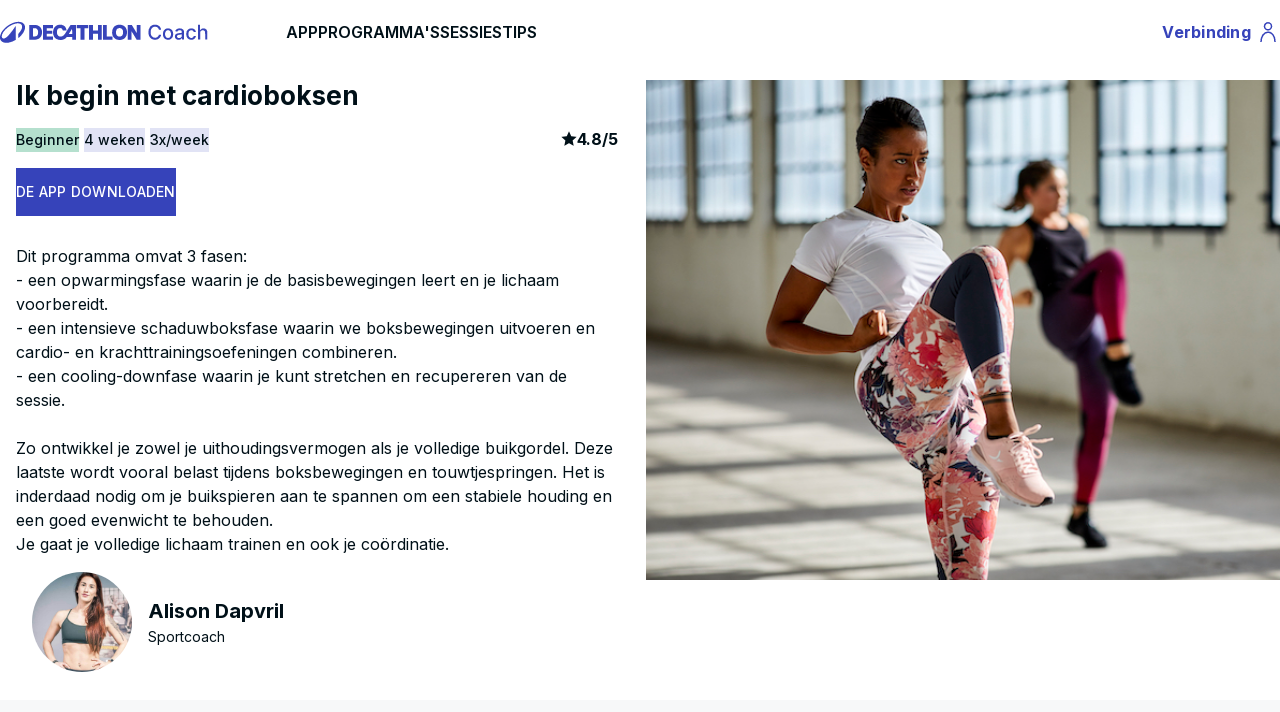

--- FILE ---
content_type: text/html; charset=UTF-8
request_url: https://www.decathloncoach.com/nl/home/coaching/sport-program/c07153f851ff8d0b5ca8
body_size: 20375
content:
<!DOCTYPE html>
<html lang="nl" class="desktop">
    <head>
        <link rel="icon" type="image/png" href="/bundles/geonautemodulecore/img/favicon.png" />
        <meta charset="UTF-8" />
        <meta name="viewport" content="width=device-width, initial-scale=1.0" />
        <meta name="robots" content="index, follow, all" />            <meta property="og:title" content="Ik begin met cardioboksen" />
    <meta property="og:image" content="https://dcm-media.geonaute.com/dcm/media-manager/images/DOMYOS_T-shirt_FTS_500_blanc_-_799_---_Expires_on_13-09-2023.jpeg" />
            <meta name="apple-itunes-app" content="app-id=495106186">
    <link rel="manifest" href="/manifest.json">
                            <link rel="canonical" href="https://www.decathloncoach.com/nl/home/coaching/sport-program/c07153f851ff8d0b5ca8" />
        
        <title>    Ik begin met cardioboksen
</title>
            <meta property="og:description" content="Dit programma omvat 3 fasen: 
- een opwarmingsfase waarin je de basisbewegingen leert en je lichaam voorbereidt.
- een intensieve schaduwboksfase waarin we boksbewegingen uitvoeren en cardio- en krachttrainingsoefeningen combineren.
- een cooling-downfase waarin je kunt stretchen en recupereren van de sessie.

Zo ontwikkel je zowel je uithoudingsvermogen als je volledige buikgordel. Deze laatste wordt vooral belast tijdens boksbewegingen en touwtjespringen. Het is inderdaad nodig om je buikspieren aan te spannen om een ​​stabiele houding en een goed evenwicht te behouden. 
Je gaat je volledige lichaam trainen en ook je coördinatie." />
    <meta name="description" content="Dit programma omvat 3 fasen: 
- een opwarmingsfase waarin je de basisbewegingen leert en je lichaam voorbereidt.
- een intensieve schaduwboksfase waarin we boksbewegingen uitvoeren en cardio- en krachttrainingsoefeningen combineren.
- een cooling-downfase waarin je kunt stretchen en recupereren van de sessie.

Zo ontwikkel je zowel je uithoudingsvermogen als je volledige buikgordel. Deze laatste wordt vooral belast tijdens boksbewegingen en touwtjespringen. Het is inderdaad nodig om je buikspieren aan te spannen om een ​​stabiele houding en een goed evenwicht te behouden. 
Je gaat je volledige lichaam trainen en ook je coördinatie." />

        <!-- Loading stylesheets -->
                        <link rel="stylesheet"  href="/ressources/qtip2/3.0.3/jquery.qtip.min.css" />
            <link rel="stylesheet" href="/build/css/vitamin.css" />
        

                    <script type="application/ld+json">
    { "@context": "https://schema.org",
        "@type": "SoftwareApplication",
        "name": "Decathlon Coach",
        "operatingSystem": "ANDROID",
        "applicationCategory": "SportApplication",
        "aggregateRating": {
            "@type": "AggregateRating",
            "ratingValue": "4.5",
            "bestRating": "5",
            "worstRating": "1",
            "ratingCount": "40000" },
        "offers": { "@type": "Offer", "price": "0", "priceCurrency": "EUR" },
        "installUrl": "https://app.adjust.com/3jliilb?fallback=https://play.google.com/store/apps/details?id=com.geonaute.geonaute"
    }
</script>
<script type="application/ld+json">
    { "@context": "https://schema.org",
        "@type": "SoftwareApplication",
        "name": "Decathlon Coach",
        "operatingSystem": "IOS",
        "applicationCategory": "SportApplication",
        "aggregateRating": {
            "@type": "AggregateRating",
            "ratingValue": "4.5",
            "bestRating": "5",
            "worstRating": "1",
            "ratingCount": "14000" },
        "offers": { "@type": "Offer", "price": "0", "priceCurrency": "EUR" },
        "installUrl": "https://app.adjust.com/5bfepo7?fallback=https://apps.apple.com/fr/app/decathlon-coach-sport-running/id495106186"
    }

</script>            <script type="application/ld+json">
    {
        "@context": "https://schema.org",
        "@type": "Organization",
        "name": "Decathlon Coach",
        "url": "https://www.decathloncoach.com/nl/home/",
        "logo": "https://www.decathloncoach.com/bundles/geonautemodulecore/img/logo_decathloncoach.svg",
        "sameAs": [
            "https://www.facebook.com/decathloncoach/",
            "https://www.instagram.com/decathloncoach/"
        ],
        "aggregateRating": {
            "@type": "AggregateRating",
            "ratingValue": "4.5",
            "bestRating": "5",
            "worstRating": "1",
            "ratingCount": "137738"
        }
    }
</script>        
        <!-- Loading fonts -->
                                    <link rel="stylesheet"  href="/build/css/geonaute-font.css" />
                <link
                        href="https://fonts.googleapis.com/css2?family=Inter:wght@100;200;300;400;500;600;700;800;900&display=swap"
                        rel="stylesheet"
                />
                    
        <script type="text/javascript">
            var iplobserverstart = new Date();
            var iplperformancetiming = 1;
        </script>

        <!--[if lt IE 9]>
    <script src="/ressources/html5shiv/3.7.0/html5shiv-printshiv.min.js"></script>
    <script src="/ressources/respond.js/1.3.0/respond.min.js"></script>
<![endif]-->
        <script type="text/javascript" src="/ressources/jquery/jquery-1.9.1.min.js"></script>
        <script type="text/javascript" src="/ressources/jquery.migrate/jquery-migrate-1.2.1.min.js"></script>
    </head>
    <body data-request-id="">
        <div class="global-container">
                    <div class="block gt-tablet:vtmn-hidden">
    <nav class="vtmn-navbar" aria-label="Navbar with icons">
        <div class="vtmn-navbar_left-navigation">
            <button
                    id="burger-btn"
                    class="vtmn-btn vtmn-btn_size--medium vtmn-btn--icon-alone vtmn-btn_variant--ghost vtmns-default-menu-background-color vtmns-color-black vtmns-btn--play-icon"
                    aria-expanded="false"
            >
                <span class="vtmn-sr-only">Menu</span>
                <span class="vtmns-play-icons" aria-hidden="true">
                    <svg width="24" height="24" viewBox="0 0 24 24" fill="none" xmlns="http://www.w3.org/2000/svg">
                        <path d="M2.75 12H21.25M2.75 5.75H21.25M2.75 18.25H21.25" stroke="black" stroke-width="1.5" stroke-linecap="square"/>
                    </svg>
                </span>
            </button>

            <a class="vtmn-navbar_logo" href="/nl/home/"
               title="Decathlon Home Page">
                <img loading="lazy" alt="DECATHLON COACH"
                     src="/bundles/geonautemodulecore/img/logo_decathloncoach_sansbord-V2.svg" height="35px" />
            </a>
        </div>

        <div class="vtmn-navbar_right-navigation">
            <a href="/nl/portal">
                <button class="vtmn-btn vtmn-btn_size--medium vtmn-btn--icon-alone vtmn-btn_variant--ghost vtmns-color-black">
                    <span class="vtmn-sr-only">Profile</span>
                    <span class="vtmns-play-icons" aria-hidden="true">
                        <svg width="24" height="24" viewBox="0 0 24 24" fill="none" xmlns="http://www.w3.org/2000/svg">
                            <path d="M5 22C5 16.1 8.1 12.3 12 12.2C15.9 12.1 19 16 19 21.9M12 2.79999C10.1 2.79999 8.5 4.39999 8.5 6.29999C8.5 8.19999 10.1 9.79999 12 9.79999C13.9 9.79999 15.5 8.19999 15.5 6.29999C15.5 4.39999 13.9 2.79999 12 2.79999Z" stroke="black" stroke-width="1.5"/>
                        </svg>
                </span>
                </button>
            </a>
        </div>
    </nav>
</div>

<div class="block mobile:vtmn-hidden vtmn-mx-auto vtmns-container">
    <nav class="vtmn-navbar" aria-label="Navbar with icons">
        <div class="vtmn-navbar_left-navigation">
            <a class="vtmn-navbar_logo" href="/nl/home/"
               title="Decathlon Home Page">
                <img loading="lazy" alt="DECATHLON COACH"
                     src="/bundles/geonautemodulecore/img/logo_decathloncoach_sansbord-V2.svg" height="35px" />
            </a>

            <div class="mobile:vtmn-hidden vtmn-gap-8 vtmn-ml-10">
                <div class="">
                    <a class="vtmn-font-bold vtmn-text-base " href="/nl/home/">APP</a>
                </div>
                <div class="">
                    <a class="vtmn-font-bold vtmn-text-base " href="/nl/home/coaching/programs/sport">PROGRAMMA&#039;S</a>
                </div>
                <div class="">
                    <a class="vtmn-font-bold vtmn-text-base " href="/nl/home/coaching/sessions/sport">SESSIES</a>
                </div>
                <div class="">
                    <a class="vtmn-font-bold vtmn-text-base " href="/nl/home/advices">TIPS</a>
                </div>
            </div>
        </div>

        <div class="vtmn-navbar_right-navigation">
            <a href="/nl/portal">
                <button class="vtmn-btn vtmn-btn_size--medium vtmn-btn_variant--ghost vtmns-sign-in-text">
                    <span class="vtmn-sr-only">Profile</span>
                    Verbinding
                    <span class="vtmns-desktop-play-icons" aria-hidden="true">
                        <svg width="24" height="24" viewBox="0 0 24 24" fill="none" xmlns="http://www.w3.org/2000/svg">
                            <path d="M5 22C5 16.1 8.1 12.3 12 12.2C15.9 12.1 19 16 19 21.9M12 2.79999C10.1 2.79999 8.5 4.39999 8.5 6.29999C8.5 8.19999 10.1 9.79999 12 9.79999C13.9 9.79999 15.5 8.19999 15.5 6.29999C15.5 4.39999 13.9 2.79999 12 2.79999Z" stroke="currentColor" stroke-width="1.5"/>
                        </svg>
                    </span>
                </button>
            </a>
        </div>
    </nav>
</div>

<div id="burger-menu" class="block vtmn-hidden">
    <ul class="vtmn-list">
        <li class="vtmn-list_item-size--small vtmn-list_item--without-divider" tabindex="0">
            <div class="vtmn-list_text">
                <a class="vtmn-font-bold vtmn-text-base " href="/nl/home/">APP</a>
            </div>
        </li>

        <li class="vtmn-list_item-size--small vtmn-list_item--without-divider" tabindex="1">
            <div class="vtmn-list_text">
                <a class="vtmn-font-bold vtmn-text-base " href="/nl/home/coaching/programs/sport">Programma&#039;s</a>
            </div>
        </li>

        <li class="vtmn-list_item-size--small vtmn-list_item--without-divider" tabindex="2">
            <div class="vtmn-list_text">
                <a class="vtmn-font-bold vtmn-text-base " href="/nl/home/coaching/sessions/sport">Sessies</a>
            </div>
        </li>

        <li class="vtmn-list_item-size--small vtmn-list_item--without-divider" tabindex="3">
            <div class="vtmn-list_text">
                <a class="vtmn-font-bold vtmn-text-base " href="/nl/home/advices">Tips</a>
            </div>
        </li>
    </ul>
</div>

<script>
    $(document).ready(function() {
        $('#burger-btn').on('click', function () {
            let menu = $('#burger-menu');

            if (menu.hasClass('vtmn-hidden')) {
                menu.removeClass('vtmn-hidden');
            } else {
                menu.addClass('vtmn-hidden');
            }
        });
    });
</script>                <section>
            <div>
        <div class="vtmn-container vtmn-mx-auto vtmns-container" itemscope itemtype="https://schema.org/Product">
    <meta itemprop="exerciseType" content="Boksen">
    <div class="vtmn-grid lt-small-desktop:vtmn-grid-cols-1 gt-small-desktop:vtmn-grid-cols-2 gt-small-desktop:vtmn-gap-3 gt-small-desktop:vtmn-pt-4 vtmn-bg-background-primary">
        <div class="block lt-small-desktop:vtmn-py-4 gt-small-desktop:vtmn-order-last">
            <div class="lt-small-desktop:vtmn-mx-4">
                <img
                        alt=""
                        class="vtmn-w-full vtmns-main-image"
                        src="https://dcm-media.geonaute.com/dcm/media-manager/images/DOMYOS_T-shirt_FTS_500_blanc_-_799_---_Expires_on_13-09-2023.jpeg"
                        itemprop="image"
                />
            </div>
        </div>

        <div>
            <div class="block">
                <h1 class="vtmn-typo_title-4 vtmn-mx-4" itemprop="name">Ik begin met cardioboksen</h1>
            </div>
            <div class="block vtmn-my-4 vtmn-mx-4">
                
    
<span class="vtmn-tag vtmn-tag_variant--decorative_jade">
    Beginner
</span>
                <span class="vtmn-tag vtmn-tag_variant--decorative_cobalt">4 weken</span>
                <span class="vtmn-tag vtmn-tag_variant--decorative_cobalt">
                    3x/week</span>
                <div class="vtmn-float-right">
                    <div class="vtmn-rating" itemprop="aggregateRating" itemscope itemtype="https://schema.org/AggregateRating">
                        <span class="vtmx-star-fill" role="presentation"></span>
                        <span class="vtmn-rating_comment--primary">
                            <span class="vtmn-sr-only">article rating</span>
                            <meta itemprop="worstRating" content="1">
                            <span itemprop="ratingValue">4.8</span>/<span itemprop="bestRating">5</span>
                                                        <span class="vtmn-sr-only" itemprop="ratingCount">97</span>
                         </span>
                    </div>
                </div>
                <div class="mobile:vtmn-hidden vtmn-my-4">
                    <button data-modalid="download"
                            class="vtmns-modal-open vtmn-btn vtmn-btn_variant--primary vtmn-btn--icon-left vtmn-btn_size--medium">
                        DE APP DOWNLOADEN
                    </button>
                </div>
            </div>

            <div class="block vtmn-bg-background-primary vtmn-px-4 vtmn-py-3">
                <p class="vtmn-typo_text-2" itemprop="description">Dit programma omvat 3 fasen: <br />
- een opwarmingsfase waarin je de basisbewegingen leert en je lichaam voorbereidt.<br />
- een intensieve schaduwboksfase waarin we boksbewegingen uitvoeren en cardio- en krachttrainingsoefeningen combineren.<br />
- een cooling-downfase waarin je kunt stretchen en recupereren van de sessie.<br />
<br />
Zo ontwikkel je zowel je uithoudingsvermogen als je volledige buikgordel. Deze laatste wordt vooral belast tijdens boksbewegingen en touwtjespringen. Het is inderdaad nodig om je buikspieren aan te spannen om een ​​stabiele houding en een goed evenwicht te behouden. <br />
Je gaat je volledige lichaam trainen en ook je coördinatie.</p>
                
<div class="vtmn-card_variant--side-image mobile:vtmn-my-4" itemprop="author" itemscope="" itemtype="https://schema.org/Person">
    <div>
        <img
                class="vtmns-coach-img vtmn-rounded-full vtmn-flex mobile:vtmn-items-center mobile:vtmn-justify-center vtmn-m-4 mobile:vtmn-mr-8 vtmn-object-cover"
                src="https://dcm-media.geonaute.com/dcm/media-manager/images/alison_dapvril.jpeg"
                itemprop="image"
                alt=""
        />
    </div>
    <div class="vtmn-card_content vtmn-flex vtmn-justify-center">
        <h2 class="vtmn-card_content--title" itemprop="givenName">Alison Dapvril</h2>
        <span class="vtmn-card_content--body" itemprop="jobTitle">Sportcoach</span>
    </div>
</div>                <div class="gt-small-desktop:vtmn-hidden">
                    <div class="vtmn-card_variant--side-image vtmn-my-2 vtmn-items-center vtmn-justify-center">
                        <div class="vtmn-card_image vtmns-card-logo">
                            <img
                                    class="vtmn-rounded-md"
                                    loading="lazy"
                                    src="/bundles/geonautemodulecore/img/logo_decathloncoach.svg"
                            />
                        </div>
                        <div class="vtmn-card_content vtmn-flex vtmn-items-center vtmn-justify-center">
                            <span class="vtmn-typo_text-2">
                                Je hebt de applicatie Decathlon Coach nodig om dit programma te starten !
                            </span>
                        </div>
                    </div>
                </div>
            </div>
        </div>
    </div>
</div>

<div class="vtmn-bg-background-secondary vtmn-py-6">
    <div class="vtmn-container vtmn-mx-auto vtmns-container">
        <div class="block">
                            <div>
                    <h2 class="vtmn-typo_title-5 vtmn-mt-4 vtmn-mx-4">
                        Week 1 - Kennismaking met de bewegingen
                    </h2>
                    <p class="vtmn-my-3 vtmn-px-4 vtmn-typo_text-2">
                        Concentreer je op de uitvoering van de bewegingen. Let op dat je het ellebooggewricht niet overstrekt.
                    </p>
                    <div class="vtmn-p-4 vtmn-mb-4">
                        <ul class="vtmn-list">
                                                        <a class="vtmns-modal-open" data-modalid="modal-1-0">
                                <li tabindex="0" class="mobile:vtmn-text-sm">
                                    <div style="padding-right: 0; padding-left: 13px;" class="vtmn-list_text vtmn-text-left vtmn-truncate">
                                        <div class="vtmn-truncate">
                                            <span class="vtmn-font-bold vtmn-text-content-active">
                                                                                                    <span>01. </span>
                                                                                            </span>
                                            <span>
                                                Kennismaking met de bewegingen van het bovenlichaam (28 min)
                                            </span>
                                        </div>
                                    </div>
                                    <div style="padding-left: 0; padding-right: 7px;" class="vtmn-list_end-action">
                                        <button class="vtmn-btn vtmn-btn_variant--ghost vtmn-btn_size--medium vtmn-btn--icon-alone">
                                            <span class="vtmx-chevron-right-fill vtmn-font-bold" aria-hidden="true"></span>
                                        </button>
                                    </div>
                                </li>
                            </a>
                            <div
                                    class="vtmn-modal_background-overlay vtmn-hidden"
                                    id="modal-1-0"
                                    role="dialog"
                                    aria-modal="true"
                            >
                                <div class="vtmns-modal vtmns-transition
                                mobile:vtmn-h-screen mobile:vtmn-left-0 mobile:vtmn-w-screen mobile:vtmn-p-6
                                gt-tablet:vtmn-right-0 gt-tablet:vtmn-top-0 gt-tablet:vtmn-bottom-0 gt-tablet:vtmn-h-auto gt-tablet:vtmn-p-4 gt-tablet:vtmn-w-1/3">
                                    <div class="vtmn-flex vtmn-justify-end">
                                        <button data-modalid="modal-1-0"
                                                class="vtmns-modal-close vtmn-btn vtmn-btn_variant--ghost vtmn-btn--icon-alone vtmn-btn_size--medium">
                                            <span class="vtmx-close-line" aria-hidden="true"></span>
                                        </button>
                                    </div>
                                    <div class="vtmn-modal_content_body">
                                        <div class="vtmn-typo_text-1 vtmn-font-bold vtmn-mb-3">
                                            Sessie 1 : Kennismaking met de bewegingen van het bovenlichaam (28 min)
                                        </div>
                                        <p class="vtmn-typo_text-3">
                                            Je gaat de basisbewegingen van het boksen ontdekken en ook verschillende oefeningen om je spieren op te bouwen.
                                        </p>
                                        <div class="vtmn-typo_text-2 vtmn-font-bold vtmn-my-2 vtmn-mt-8">
                                            Tip alvorens je sessie de starten
                                        </div>
                                        <p class="vtmn-typo_text-3">
                                            Maak plaats om je heen en neem een fles water. Wees op je hoede bij de oefening &#039;schaar&#039;.
                                        </p>
                                        <div class="vtmn-mt-8">
                                            <div class="vtmn-typo_text-2 vtmn-font-bold vtmn-mb-2">
                                                Sessie oefeningen
                                            </div>
                                            <ul class="vtmns-session-summary">
                                                                                                <li class="vtmns-section vtmns-default-cursor vtmns-default-background-color">
                                                    <span class="vtmns-section-index vtmn-typo_text-3">
                                                        01
                                                    </span>
                                                    <div class="vtmn-flex vtmn-flex-col">
                                                    <span class="vtmns-section-title vtmn-typo_text-3 vtmn-font-not-bold">Mobilisatie van het nekgewricht (60 sec.)</span>
                                                                                                            <img loading="lazy" alt="" class="vtmns-section-title vtmns-section-image gt-small-desktop:vtmn-w-1/2" src="https://dcm-media.geonaute.com/dcm/image/FR/mobilisation_nuque-19-08-01-17:13.jpg" />
                                                                                                        </div>
                                                </li>
                                                                                                <li class="vtmns-section vtmns-default-cursor vtmns-default-background-color">
                                                    <span class="vtmns-section-index vtmn-typo_text-3">
                                                        02
                                                    </span>
                                                    <div class="vtmn-flex vtmn-flex-col">
                                                    <span class="vtmns-section-title vtmn-typo_text-3 vtmn-font-not-bold">Mobilisatie van heupen en schouders (60 sec.)</span>
                                                                                                            <img loading="lazy" alt="" class="vtmns-section-title vtmns-section-image gt-small-desktop:vtmn-w-1/2" src="https://dcm-media.geonaute.com/dcm/image/FR/hanches_epaules-19-08-05-15:6.jpg" />
                                                                                                        </div>
                                                </li>
                                                                                                <li class="vtmns-section vtmns-default-cursor vtmns-default-background-color">
                                                    <span class="vtmns-section-index vtmn-typo_text-3">
                                                        03
                                                    </span>
                                                    <div class="vtmn-flex vtmn-flex-col">
                                                    <span class="vtmns-section-title vtmn-typo_text-3 vtmn-font-not-bold">Mobilisatie van knie- en enkelgewrichten (60 sec.)</span>
                                                                                                            <img loading="lazy" alt="" class="vtmns-section-title vtmns-section-image gt-small-desktop:vtmn-w-1/2" src="https://dcm-media.geonaute.com/dcm/image/FR/genoux_chevilles-19-08-05-15:17.jpg" />
                                                                                                        </div>
                                                </li>
                                                                                                <li class="vtmns-section vtmns-default-cursor vtmns-default-background-color">
                                                    <span class="vtmns-section-index vtmn-typo_text-3">
                                                        04
                                                    </span>
                                                    <div class="vtmn-flex vtmn-flex-col">
                                                    <span class="vtmns-section-title vtmn-typo_text-3 vtmn-font-not-bold">Twist (75 sec.)</span>
                                                                                                            <img loading="lazy" alt="" class="vtmns-section-title vtmns-section-image gt-small-desktop:vtmn-w-1/2" src="https://dcm-media.geonaute.com/dcm/image/FR/Echauffement_twist_D_002_image.00_00_00_00.Image_fixe006-19-07-22-14:29.jpg" />
                                                                                                        </div>
                                                </li>
                                                                                                <li class="vtmns-section vtmns-default-cursor vtmns-default-background-color">
                                                    <span class="vtmns-section-index vtmn-typo_text-3">
                                                        05
                                                    </span>
                                                    <div class="vtmn-flex vtmn-flex-col">
                                                    <span class="vtmns-section-title vtmn-typo_text-3 vtmn-font-not-bold">Halve squat (75 sec.)</span>
                                                                                                            <img loading="lazy" alt="" class="vtmns-section-title vtmns-section-image gt-small-desktop:vtmn-w-1/2" src="https://dcm-media.geonaute.com/dcm/image/FR/Echauffement_demi_squat_002_.00_00_03_07.Image_fixe004-19-11-15-12:12.jpg" />
                                                                                                        </div>
                                                </li>
                                                                                                <li class="vtmns-section vtmns-default-cursor vtmns-default-background-color">
                                                    <span class="vtmns-section-index vtmn-typo_text-3">
                                                        06
                                                    </span>
                                                    <div class="vtmn-flex vtmn-flex-col">
                                                    <span class="vtmns-section-title vtmn-typo_text-3 vtmn-font-not-bold">Hielen en billen (60 sec.)</span>
                                                                                                            <img loading="lazy" alt="" class="vtmns-section-title vtmns-section-image gt-small-desktop:vtmn-w-1/2" src="https://dcm-media.geonaute.com/dcm/image/FR/RECUP_18_talons_fesses_002.00_00_00_00.Image_fixe010-21-02-01-4:29.jpg" />
                                                                                                        </div>
                                                </li>
                                                                                                <li class="vtmns-section vtmns-default-cursor vtmns-default-background-color">
                                                    <span class="vtmns-section-index vtmn-typo_text-3">
                                                        07
                                                    </span>
                                                    <div class="vtmn-flex vtmn-flex-col">
                                                    <span class="vtmns-section-title vtmn-typo_text-3 vtmn-font-not-bold">Halve squat (60 sec.)</span>
                                                                                                            <img loading="lazy" alt="" class="vtmns-section-title vtmns-section-image gt-small-desktop:vtmn-w-1/2" src="https://dcm-media.geonaute.com/dcm/image/FR/Echauffement_demi_squat_002_.00_00_03_07.Image_fixe004-19-11-15-12:12.jpg" />
                                                                                                        </div>
                                                </li>
                                                                                                <li class="vtmns-section vtmns-default-cursor vtmns-default-background-color">
                                                    <span class="vtmns-section-index vtmn-typo_text-3">
                                                        08
                                                    </span>
                                                    <div class="vtmn-flex vtmn-flex-col">
                                                    <span class="vtmns-section-title vtmn-typo_text-3 vtmn-font-not-bold">Hielen en billen (45 sec.)</span>
                                                                                                            <img loading="lazy" alt="" class="vtmns-section-title vtmns-section-image gt-small-desktop:vtmn-w-1/2" src="https://dcm-media.geonaute.com/dcm/image/FR/RECUP_18_talons_fesses_002.00_00_00_00.Image_fixe010-21-02-01-4:29.jpg" />
                                                                                                        </div>
                                                </li>
                                                                                                <li class="vtmns-section vtmns-default-cursor vtmns-default-background-color">
                                                    <span class="vtmns-section-index vtmn-typo_text-3">
                                                        09
                                                    </span>
                                                    <div class="vtmn-flex vtmn-flex-col">
                                                    <span class="vtmns-section-title vtmn-typo_text-3 vtmn-font-not-bold">Voorstelling van circuit 1 (35 sec.)</span>
                                                                                                            <img loading="lazy" alt="" class="vtmns-section-title vtmns-section-image gt-small-desktop:vtmn-w-1/2" src="https://dcm-media.geonaute.com/dcm/image/FR/Ciseau_002_.00_00_00_00.Image_fixe001-19-11-22-15:50.jpg" />
                                                                                                        </div>
                                                </li>
                                                                                                <li class="vtmns-section vtmns-default-cursor vtmns-default-background-color">
                                                    <span class="vtmns-section-index vtmn-typo_text-3">
                                                        10
                                                    </span>
                                                    <div class="vtmn-flex vtmn-flex-col">
                                                    <span class="vtmns-section-title vtmn-typo_text-3 vtmn-font-not-bold">Circuit 1 (5 min.)</span>
                                                                                                        </div>
                                                </li>
                                                                                                <li class="vtmns-section vtmns-default-cursor vtmns-default-background-color">
                                                    <span class="vtmns-section-index vtmn-typo_text-3">
                                                        11
                                                    </span>
                                                    <div class="vtmn-flex vtmn-flex-col">
                                                    <span class="vtmns-section-title vtmn-typo_text-3 vtmn-font-not-bold">Voorstelling van circuit 2 (35 sec.)</span>
                                                                                                            <img loading="lazy" alt="" class="vtmns-section-title vtmns-section-image gt-small-desktop:vtmn-w-1/2" src="https://dcm-media.geonaute.com/dcm/image/FR/exo61_monte_genoux_man-18-11-27-12:52.jpg" />
                                                                                                        </div>
                                                </li>
                                                                                                <li class="vtmns-section vtmns-default-cursor vtmns-default-background-color">
                                                    <span class="vtmns-section-index vtmn-typo_text-3">
                                                        12
                                                    </span>
                                                    <div class="vtmn-flex vtmn-flex-col">
                                                    <span class="vtmns-section-title vtmn-typo_text-3 vtmn-font-not-bold">Circuit 2 (5 min.)</span>
                                                                                                        </div>
                                                </li>
                                                                                                <li class="vtmns-section vtmns-default-cursor vtmns-default-background-color">
                                                    <span class="vtmns-section-index vtmn-typo_text-3">
                                                        13
                                                    </span>
                                                    <div class="vtmn-flex vtmn-flex-col">
                                                    <span class="vtmns-section-title vtmn-typo_text-3 vtmn-font-not-bold">Voorstelling van circuit 3 (35 sec.)</span>
                                                                                                            <img loading="lazy" alt="" class="vtmns-section-title vtmns-section-image gt-small-desktop:vtmn-w-1/2" src="https://dcm-media.geonaute.com/dcm/image/FR/Ciseau_002_.00_00_00_00.Image_fixe001-19-11-22-15:50.jpg" />
                                                                                                        </div>
                                                </li>
                                                                                                <li class="vtmns-section vtmns-default-cursor vtmns-default-background-color">
                                                    <span class="vtmns-section-index vtmn-typo_text-3">
                                                        14
                                                    </span>
                                                    <div class="vtmn-flex vtmn-flex-col">
                                                    <span class="vtmns-section-title vtmn-typo_text-3 vtmn-font-not-bold">Circuit 3 (2 min. 20 sec)</span>
                                                                                                        </div>
                                                </li>
                                                                                                <li class="vtmns-section vtmns-default-cursor vtmns-default-background-color">
                                                    <span class="vtmns-section-index vtmn-typo_text-3">
                                                        15
                                                    </span>
                                                    <div class="vtmn-flex vtmn-flex-col">
                                                    <span class="vtmns-section-title vtmn-typo_text-3 vtmn-font-not-bold">Stretchen van de schouders (30 sec.)</span>
                                                                                                            <img loading="lazy" alt="" class="vtmns-section-title vtmns-section-image gt-small-desktop:vtmn-w-1/2" src="https://dcm-media.geonaute.com/dcm/image/FR/etirement_epaule_002_image.00_00_00_00.Image_fixe001-19-10-18-16:30.jpg" />
                                                                                                        </div>
                                                </li>
                                                                                                <li class="vtmns-section vtmns-default-cursor vtmns-default-background-color">
                                                    <span class="vtmns-section-index vtmn-typo_text-3">
                                                        16
                                                    </span>
                                                    <div class="vtmn-flex vtmn-flex-col">
                                                    <span class="vtmns-section-title vtmn-typo_text-3 vtmn-font-not-bold">Stretchen van de onderarm (60 sec.)</span>
                                                                                                            <img loading="lazy" alt="" class="vtmns-section-title vtmns-section-image gt-small-desktop:vtmn-w-1/2" src="https://dcm-media.geonaute.com/dcm/image/FR/Echauffement_etirement_avant_bras_debout_D_002_image.00_00_00_00.Image_fixe008-19-07-24-13:59.jpg" />
                                                                                                        </div>
                                                </li>
                                                                                                <li class="vtmns-section vtmns-default-cursor vtmns-default-background-color">
                                                    <span class="vtmns-section-index vtmn-typo_text-3">
                                                        17
                                                    </span>
                                                    <div class="vtmn-flex vtmn-flex-col">
                                                    <span class="vtmns-section-title vtmn-typo_text-3 vtmn-font-not-bold">Stretchen van de lendenspier (60 sec.)</span>
                                                                                                            <img loading="lazy" alt="" class="vtmns-section-title vtmns-section-image gt-small-desktop:vtmn-w-1/2" src="https://dcm-media.geonaute.com/dcm/image/FR/Echauffement_etirement_PSOAS_D_002_image.00_00_00_00.Image_fixe008-19-07-24-13:48.jpg" />
                                                                                                        </div>
                                                </li>
                                                                                                <li class="vtmns-section vtmns-default-cursor vtmns-default-background-color">
                                                    <span class="vtmns-section-index vtmn-typo_text-3">
                                                        18
                                                    </span>
                                                    <div class="vtmn-flex vtmn-flex-col">
                                                    <span class="vtmns-section-title vtmn-typo_text-3 vtmn-font-not-bold">Stretchen van de quadriceps (2x15 sec.)</span>
                                                                                                            <img loading="lazy" alt="" class="vtmns-section-title vtmns-section-image gt-small-desktop:vtmn-w-1/2" src="https://dcm-media.geonaute.com/dcm/image/FR/Quadriceps_D_002_image.00_00_00_00.Image_fixe001-19-09-26-14:59.jpg" />
                                                                                                        </div>
                                                </li>
                                                                                                <li class="vtmns-section vtmns-default-cursor vtmns-default-background-color">
                                                    <span class="vtmns-section-index vtmn-typo_text-3">
                                                        19
                                                    </span>
                                                    <div class="vtmn-flex vtmn-flex-col">
                                                    <span class="vtmns-section-title vtmn-typo_text-3 vtmn-font-not-bold">Zelfvergroting (60 sec.)</span>
                                                                                                            <img loading="lazy" alt="" class="vtmns-section-title vtmns-section-image gt-small-desktop:vtmn-w-1/2" src="https://dcm-media.geonaute.com/dcm/image/FR/autograndissement-19-06-18-15:10.jpg" />
                                                                                                        </div>
                                                </li>
                                                                                            </ul>
                                        </div>
                                        <div class="vtmn-typo_text-2 vtmn-font-bold vtmn-my-2 vtmn-mt-8">
                                            Advies na je sessie
                                        </div>
                                        <p class="vtmn-typo_text-3">
                                            Blijf wat langer stretchen voor een beter herstel.
                                        </p>
                                    </div>
                                </div>
                            </div>
                                                        <a class="vtmns-modal-open" data-modalid="modal-1-1">
                                <li tabindex="0" class="mobile:vtmn-text-sm">
                                    <div style="padding-right: 0; padding-left: 13px;" class="vtmn-list_text vtmn-text-left vtmn-truncate">
                                        <div class="vtmn-truncate">
                                            <span class="vtmn-font-bold vtmn-text-content-active">
                                                                                                    <span>02. </span>
                                                                                            </span>
                                            <span>
                                                Kennismaking met de bewegingen van het onderlichaam (26 min)
                                            </span>
                                        </div>
                                    </div>
                                    <div style="padding-left: 0; padding-right: 7px;" class="vtmn-list_end-action">
                                        <button class="vtmn-btn vtmn-btn_variant--ghost vtmn-btn_size--medium vtmn-btn--icon-alone">
                                            <span class="vtmx-chevron-right-fill vtmn-font-bold" aria-hidden="true"></span>
                                        </button>
                                    </div>
                                </li>
                            </a>
                            <div
                                    class="vtmn-modal_background-overlay vtmn-hidden"
                                    id="modal-1-1"
                                    role="dialog"
                                    aria-modal="true"
                            >
                                <div class="vtmns-modal vtmns-transition
                                mobile:vtmn-h-screen mobile:vtmn-left-0 mobile:vtmn-w-screen mobile:vtmn-p-6
                                gt-tablet:vtmn-right-0 gt-tablet:vtmn-top-0 gt-tablet:vtmn-bottom-0 gt-tablet:vtmn-h-auto gt-tablet:vtmn-p-4 gt-tablet:vtmn-w-1/3">
                                    <div class="vtmn-flex vtmn-justify-end">
                                        <button data-modalid="modal-1-1"
                                                class="vtmns-modal-close vtmn-btn vtmn-btn_variant--ghost vtmn-btn--icon-alone vtmn-btn_size--medium">
                                            <span class="vtmx-close-line" aria-hidden="true"></span>
                                        </button>
                                    </div>
                                    <div class="vtmn-modal_content_body">
                                        <div class="vtmn-typo_text-1 vtmn-font-bold vtmn-mb-3">
                                            Sessie 2 : Kennismaking met de bewegingen van het onderlichaam (26 min)
                                        </div>
                                        <p class="vtmn-typo_text-3">
                                            Je gaat je benen activeren, hiervoor is een goede warming-up essentieel.
                                        </p>
                                        <div class="vtmn-typo_text-2 vtmn-font-bold vtmn-my-2 vtmn-mt-8">
                                            Tip alvorens je sessie de starten
                                        </div>
                                        <p class="vtmn-typo_text-3">
                                            Probeer je benen niet te hoog op te tillen, richt je op dit moment op je middel.
                                        </p>
                                        <div class="vtmn-mt-8">
                                            <div class="vtmn-typo_text-2 vtmn-font-bold vtmn-mb-2">
                                                Sessie oefeningen
                                            </div>
                                            <ul class="vtmns-session-summary">
                                                                                                <li class="vtmns-section vtmns-default-cursor vtmns-default-background-color">
                                                    <span class="vtmns-section-index vtmn-typo_text-3">
                                                        01
                                                    </span>
                                                    <div class="vtmn-flex vtmn-flex-col">
                                                    <span class="vtmns-section-title vtmn-typo_text-3 vtmn-font-not-bold">Mobilisatie van het nekgewricht (60 sec.)</span>
                                                                                                            <img loading="lazy" alt="" class="vtmns-section-title vtmns-section-image gt-small-desktop:vtmn-w-1/2" src="https://dcm-media.geonaute.com/dcm/image/FR/mobilisation_nuque-19-08-01-17:13.jpg" />
                                                                                                        </div>
                                                </li>
                                                                                                <li class="vtmns-section vtmns-default-cursor vtmns-default-background-color">
                                                    <span class="vtmns-section-index vtmn-typo_text-3">
                                                        02
                                                    </span>
                                                    <div class="vtmn-flex vtmn-flex-col">
                                                    <span class="vtmns-section-title vtmn-typo_text-3 vtmn-font-not-bold">Twist (60 sec.)</span>
                                                                                                            <img loading="lazy" alt="" class="vtmns-section-title vtmns-section-image gt-small-desktop:vtmn-w-1/2" src="https://dcm-media.geonaute.com/dcm/image/FR/Echauffement_twist_D_002_image.00_00_00_00.Image_fixe006-19-07-22-14:29.jpg" />
                                                                                                        </div>
                                                </li>
                                                                                                <li class="vtmns-section vtmns-default-cursor vtmns-default-background-color">
                                                    <span class="vtmns-section-index vtmn-typo_text-3">
                                                        03
                                                    </span>
                                                    <div class="vtmn-flex vtmn-flex-col">
                                                    <span class="vtmns-section-title vtmn-typo_text-3 vtmn-font-not-bold">Mobilisatie van heup- en schoudergewrichten (60 sec.)</span>
                                                                                                            <img loading="lazy" alt="" class="vtmns-section-title vtmns-section-image gt-small-desktop:vtmn-w-1/2" src="https://dcm-media.geonaute.com/dcm/image/FR/hanches_epaules-19-08-05-15:6.jpg" />
                                                                                                        </div>
                                                </li>
                                                                                                <li class="vtmns-section vtmns-default-cursor vtmns-default-background-color">
                                                    <span class="vtmns-section-index vtmn-typo_text-3">
                                                        04
                                                    </span>
                                                    <div class="vtmn-flex vtmn-flex-col">
                                                    <span class="vtmns-section-title vtmn-typo_text-3 vtmn-font-not-bold">Mobilisatie van knie- en enkelgewrichten (60 sec.)</span>
                                                                                                            <img loading="lazy" alt="" class="vtmns-section-title vtmns-section-image gt-small-desktop:vtmn-w-1/2" src="https://dcm-media.geonaute.com/dcm/image/FR/genoux_chevilles-19-08-05-15:17.jpg" />
                                                                                                        </div>
                                                </li>
                                                                                                <li class="vtmns-section vtmns-default-cursor vtmns-default-background-color">
                                                    <span class="vtmns-section-index vtmn-typo_text-3">
                                                        05
                                                    </span>
                                                    <div class="vtmn-flex vtmn-flex-col">
                                                    <span class="vtmns-section-title vtmn-typo_text-3 vtmn-font-not-bold">Stretching van de lendenspier (60 sec.)</span>
                                                                                                            <img loading="lazy" alt="" class="vtmns-section-title vtmns-section-image gt-small-desktop:vtmn-w-1/2" src="https://dcm-media.geonaute.com/dcm/image/FR/Echauffement_etirement_PSOAS_D_002_image.00_00_00_00.Image_fixe008-19-07-24-13:48.jpg" />
                                                                                                        </div>
                                                </li>
                                                                                                <li class="vtmns-section vtmns-default-cursor vtmns-default-background-color">
                                                    <span class="vtmns-section-index vtmn-typo_text-3">
                                                        06
                                                    </span>
                                                    <div class="vtmn-flex vtmn-flex-col">
                                                    <span class="vtmns-section-title vtmn-typo_text-3 vtmn-font-not-bold">Halve squat (60 sec.)</span>
                                                                                                            <img loading="lazy" alt="" class="vtmns-section-title vtmns-section-image gt-small-desktop:vtmn-w-1/2" src="https://dcm-media.geonaute.com/dcm/image/FR/Echauffement_demi_squat_002_.00_00_03_07.Image_fixe004-19-11-15-12:12.jpg" />
                                                                                                        </div>
                                                </li>
                                                                                                <li class="vtmns-section vtmns-default-cursor vtmns-default-background-color">
                                                    <span class="vtmns-section-index vtmn-typo_text-3">
                                                        07
                                                    </span>
                                                    <div class="vtmn-flex vtmn-flex-col">
                                                    <span class="vtmns-section-title vtmn-typo_text-3 vtmn-font-not-bold">Hielen en billen (45 sec.)</span>
                                                                                                            <img loading="lazy" alt="" class="vtmns-section-title vtmns-section-image gt-small-desktop:vtmn-w-1/2" src="https://dcm-media.geonaute.com/dcm/image/FR/RECUP_18_talons_fesses_002.00_00_00_00.Image_fixe010-21-02-01-4:29.jpg" />
                                                                                                        </div>
                                                </li>
                                                                                                <li class="vtmns-section vtmns-default-cursor vtmns-default-background-color">
                                                    <span class="vtmns-section-index vtmn-typo_text-3">
                                                        08
                                                    </span>
                                                    <div class="vtmn-flex vtmn-flex-col">
                                                    <span class="vtmns-section-title vtmn-typo_text-3 vtmn-font-not-bold">Voorstelling van circuit 1 (35 sec.)</span>
                                                                                                            <img loading="lazy" alt="" class="vtmns-section-title vtmns-section-image gt-small-desktop:vtmn-w-1/2" src="https://dcm-media.geonaute.com/dcm/media-manager/images/RECUP_7_sauts_pieds_joints_002.00_00_04_10.Image_fixe013.jpeg" />
                                                                                                        </div>
                                                </li>
                                                                                                <li class="vtmns-section vtmns-default-cursor vtmns-default-background-color">
                                                    <span class="vtmns-section-index vtmn-typo_text-3">
                                                        09
                                                    </span>
                                                    <div class="vtmn-flex vtmn-flex-col">
                                                    <span class="vtmns-section-title vtmn-typo_text-3 vtmn-font-not-bold">Circuit 1 (5 min.)</span>
                                                                                                        </div>
                                                </li>
                                                                                                <li class="vtmns-section vtmns-default-cursor vtmns-default-background-color">
                                                    <span class="vtmns-section-index vtmn-typo_text-3">
                                                        10
                                                    </span>
                                                    <div class="vtmn-flex vtmn-flex-col">
                                                    <span class="vtmns-section-title vtmn-typo_text-3 vtmn-font-not-bold">Voorstelling van circuit 2 (30 sec.)</span>
                                                                                                            <img loading="lazy" alt="" class="vtmns-section-title vtmns-section-image gt-small-desktop:vtmn-w-1/2" src="https://dcm-media.geonaute.com/dcm/image/FR/Jumping_jack_002_.00_00_00_13.Image_fixe003-19-09-19-16:16.jpg" />
                                                                                                        </div>
                                                </li>
                                                                                                <li class="vtmns-section vtmns-default-cursor vtmns-default-background-color">
                                                    <span class="vtmns-section-index vtmn-typo_text-3">
                                                        11
                                                    </span>
                                                    <div class="vtmn-flex vtmn-flex-col">
                                                    <span class="vtmns-section-title vtmn-typo_text-3 vtmn-font-not-bold">Circuit 2 (4 min 30 sec)</span>
                                                                                                        </div>
                                                </li>
                                                                                                <li class="vtmns-section vtmns-default-cursor vtmns-default-background-color">
                                                    <span class="vtmns-section-index vtmn-typo_text-3">
                                                        12
                                                    </span>
                                                    <div class="vtmn-flex vtmn-flex-col">
                                                    <span class="vtmns-section-title vtmn-typo_text-3 vtmn-font-not-bold">Voorstelling circuit 3 (30 sec.)</span>
                                                                                                            <img loading="lazy" alt="" class="vtmns-section-title vtmns-section-image gt-small-desktop:vtmn-w-1/2" src="https://dcm-media.geonaute.com/dcm/image/FR/Echauffement_shadow_kicking_002_.00_00_15_12.Image_fixe008-19-07-23-17:15.jpg" />
                                                                                                        </div>
                                                </li>
                                                                                                <li class="vtmns-section vtmns-default-cursor vtmns-default-background-color">
                                                    <span class="vtmns-section-index vtmn-typo_text-3">
                                                        13
                                                    </span>
                                                    <div class="vtmn-flex vtmn-flex-col">
                                                    <span class="vtmns-section-title vtmn-typo_text-3 vtmn-font-not-bold">Circuit 3 (1 min. 50 sec)</span>
                                                                                                        </div>
                                                </li>
                                                                                                <li class="vtmns-section vtmns-default-cursor vtmns-default-background-color">
                                                    <span class="vtmns-section-index vtmn-typo_text-3">
                                                        14
                                                    </span>
                                                    <div class="vtmn-flex vtmn-flex-col">
                                                    <span class="vtmns-section-title vtmn-typo_text-3 vtmn-font-not-bold">Stretching van de lendenspier (60 sec.)</span>
                                                                                                            <img loading="lazy" alt="" class="vtmns-section-title vtmns-section-image gt-small-desktop:vtmn-w-1/2" src="https://dcm-media.geonaute.com/dcm/image/FR/Echauffement_etirement_PSOAS_D_002_image.00_00_00_00.Image_fixe008-19-07-24-13:48.jpg" />
                                                                                                        </div>
                                                </li>
                                                                                                <li class="vtmns-section vtmns-default-cursor vtmns-default-background-color">
                                                    <span class="vtmns-section-index vtmn-typo_text-3">
                                                        15
                                                    </span>
                                                    <div class="vtmn-flex vtmn-flex-col">
                                                    <span class="vtmns-section-title vtmn-typo_text-3 vtmn-font-not-bold">Benen uit elkaar en aan de enkels raken (60 sec.)</span>
                                                                                                            <img loading="lazy" alt="" class="vtmns-section-title vtmns-section-image gt-small-desktop:vtmn-w-1/2" src="https://dcm-media.geonaute.com/dcm/image/FR/retourcalme_touchecheville-19-08-05-17:51.jpg" />
                                                                                                        </div>
                                                </li>
                                                                                                <li class="vtmns-section vtmns-default-cursor vtmns-default-background-color">
                                                    <span class="vtmns-section-index vtmn-typo_text-3">
                                                        16
                                                    </span>
                                                    <div class="vtmn-flex vtmn-flex-col">
                                                    <span class="vtmns-section-title vtmn-typo_text-3 vtmn-font-not-bold">Kinderhouding (60 sec.)</span>
                                                                                                            <img loading="lazy" alt="" class="vtmns-section-title vtmns-section-image gt-small-desktop:vtmn-w-1/2" src="https://dcm-media.geonaute.com/dcm/image/FR/Echauffement_posture_de_l_enfant_002_image.00_00_00_00.Image_fixe006-19-07-24-13:35.jpg" />
                                                                                                        </div>
                                                </li>
                                                                                                <li class="vtmns-section vtmns-default-cursor vtmns-default-background-color">
                                                    <span class="vtmns-section-index vtmn-typo_text-3">
                                                        17
                                                    </span>
                                                    <div class="vtmn-flex vtmn-flex-col">
                                                    <span class="vtmns-section-title vtmn-typo_text-3 vtmn-font-not-bold">Stretchen van de armen naar achteren (60 sec.)</span>
                                                                                                            <img loading="lazy" alt="" class="vtmns-section-title vtmns-section-image gt-small-desktop:vtmn-w-1/2" src="https://dcm-media.geonaute.com/dcm/image/FR/Echauffement_etirement_bras_vers_l_arriere_pour_deltoides_pecto_002_image.00_00_00_00.Image_fixe008-19-07-24-14:8.jpg" />
                                                                                                        </div>
                                                </li>
                                                                                                <li class="vtmns-section vtmns-default-cursor vtmns-default-background-color">
                                                    <span class="vtmns-section-index vtmn-typo_text-3">
                                                        18
                                                    </span>
                                                    <div class="vtmn-flex vtmn-flex-col">
                                                    <span class="vtmns-section-title vtmn-typo_text-3 vtmn-font-not-bold">Zelfvergroting (60 sec.)</span>
                                                                                                            <img loading="lazy" alt="" class="vtmns-section-title vtmns-section-image gt-small-desktop:vtmn-w-1/2" src="https://dcm-media.geonaute.com/dcm/image/FR/autograndissement-19-06-18-15:10.jpg" />
                                                                                                        </div>
                                                </li>
                                                                                            </ul>
                                        </div>
                                        <div class="vtmn-typo_text-2 vtmn-font-bold vtmn-my-2 vtmn-mt-8">
                                            Advies na je sessie
                                        </div>
                                        <p class="vtmn-typo_text-3">
                                            Ik nodig je uit om de stretching de volgende dag opnieuw te doen.
                                        </p>
                                    </div>
                                </div>
                            </div>
                                                        <a class="vtmns-modal-open" data-modalid="modal-1-2">
                                <li tabindex="0" class="mobile:vtmn-text-sm">
                                    <div style="padding-right: 0; padding-left: 13px;" class="vtmn-list_text vtmn-text-left vtmn-truncate">
                                        <div class="vtmn-truncate">
                                            <span class="vtmn-font-bold vtmn-text-content-active">
                                                                                                    <span>03. </span>
                                                                                            </span>
                                            <span>
                                                Bovenlichaam + onderlichaam (21 min)
                                            </span>
                                        </div>
                                    </div>
                                    <div style="padding-left: 0; padding-right: 7px;" class="vtmn-list_end-action">
                                        <button class="vtmn-btn vtmn-btn_variant--ghost vtmn-btn_size--medium vtmn-btn--icon-alone">
                                            <span class="vtmx-chevron-right-fill vtmn-font-bold" aria-hidden="true"></span>
                                        </button>
                                    </div>
                                </li>
                            </a>
                            <div
                                    class="vtmn-modal_background-overlay vtmn-hidden"
                                    id="modal-1-2"
                                    role="dialog"
                                    aria-modal="true"
                            >
                                <div class="vtmns-modal vtmns-transition
                                mobile:vtmn-h-screen mobile:vtmn-left-0 mobile:vtmn-w-screen mobile:vtmn-p-6
                                gt-tablet:vtmn-right-0 gt-tablet:vtmn-top-0 gt-tablet:vtmn-bottom-0 gt-tablet:vtmn-h-auto gt-tablet:vtmn-p-4 gt-tablet:vtmn-w-1/3">
                                    <div class="vtmn-flex vtmn-justify-end">
                                        <button data-modalid="modal-1-2"
                                                class="vtmns-modal-close vtmn-btn vtmn-btn_variant--ghost vtmn-btn--icon-alone vtmn-btn_size--medium">
                                            <span class="vtmx-close-line" aria-hidden="true"></span>
                                        </button>
                                    </div>
                                    <div class="vtmn-modal_content_body">
                                        <div class="vtmn-typo_text-1 vtmn-font-bold vtmn-mb-3">
                                            Sessie 3 : Bovenlichaam + onderlichaam (21 min)
                                        </div>
                                        <p class="vtmn-typo_text-3">
                                            Je gaat het bovenlichaam en het onderlichaam activeren terwijl je alle spieren blijft versterken
                                        </p>
                                        <div class="vtmn-typo_text-2 vtmn-font-bold vtmn-my-2 vtmn-mt-8">
                                            Tip alvorens je sessie de starten
                                        </div>
                                        <p class="vtmn-typo_text-3">
                                            Denk er altijd aan om snel in en uit te ademen
                                        </p>
                                        <div class="vtmn-mt-8">
                                            <div class="vtmn-typo_text-2 vtmn-font-bold vtmn-mb-2">
                                                Sessie oefeningen
                                            </div>
                                            <ul class="vtmns-session-summary">
                                                                                                <li class="vtmns-section vtmns-default-cursor vtmns-default-background-color">
                                                    <span class="vtmns-section-index vtmn-typo_text-3">
                                                        01
                                                    </span>
                                                    <div class="vtmn-flex vtmn-flex-col">
                                                    <span class="vtmns-section-title vtmn-typo_text-3 vtmn-font-not-bold">Mobilisatie van het nekgewricht (60 sec.)</span>
                                                                                                            <img loading="lazy" alt="" class="vtmns-section-title vtmns-section-image gt-small-desktop:vtmn-w-1/2" src="https://dcm-media.geonaute.com/dcm/image/FR/mobilisation_nuque-19-08-01-17:13.jpg" />
                                                                                                        </div>
                                                </li>
                                                                                                <li class="vtmns-section vtmns-default-cursor vtmns-default-background-color">
                                                    <span class="vtmns-section-index vtmn-typo_text-3">
                                                        02
                                                    </span>
                                                    <div class="vtmn-flex vtmn-flex-col">
                                                    <span class="vtmns-section-title vtmn-typo_text-3 vtmn-font-not-bold">Mobilisatie van heupen en schouders (60 sec.)</span>
                                                                                                            <img loading="lazy" alt="" class="vtmns-section-title vtmns-section-image gt-small-desktop:vtmn-w-1/2" src="https://dcm-media.geonaute.com/dcm/image/FR/hanches_epaules-19-08-05-15:6.jpg" />
                                                                                                        </div>
                                                </li>
                                                                                                <li class="vtmns-section vtmns-default-cursor vtmns-default-background-color">
                                                    <span class="vtmns-section-index vtmn-typo_text-3">
                                                        03
                                                    </span>
                                                    <div class="vtmn-flex vtmn-flex-col">
                                                    <span class="vtmns-section-title vtmn-typo_text-3 vtmn-font-not-bold">Mobilisatie van knie- en enkelgewrichten (60 sec.)</span>
                                                                                                            <img loading="lazy" alt="" class="vtmns-section-title vtmns-section-image gt-small-desktop:vtmn-w-1/2" src="https://dcm-media.geonaute.com/dcm/image/FR/genoux_chevilles-19-08-05-15:17.jpg" />
                                                                                                        </div>
                                                </li>
                                                                                                <li class="vtmns-section vtmns-default-cursor vtmns-default-background-color">
                                                    <span class="vtmns-section-index vtmn-typo_text-3">
                                                        04
                                                    </span>
                                                    <div class="vtmn-flex vtmn-flex-col">
                                                    <span class="vtmns-section-title vtmn-typo_text-3 vtmn-font-not-bold">Twist (60 sec.)</span>
                                                                                                            <img loading="lazy" alt="" class="vtmns-section-title vtmns-section-image gt-small-desktop:vtmn-w-1/2" src="https://dcm-media.geonaute.com/dcm/image/FR/Echauffement_twist_D_002_image.00_00_00_00.Image_fixe006-19-07-22-14:29.jpg" />
                                                                                                        </div>
                                                </li>
                                                                                                <li class="vtmns-section vtmns-default-cursor vtmns-default-background-color">
                                                    <span class="vtmns-section-index vtmn-typo_text-3">
                                                        05
                                                    </span>
                                                    <div class="vtmn-flex vtmn-flex-col">
                                                    <span class="vtmns-section-title vtmn-typo_text-3 vtmn-font-not-bold">Warming-up van de kuiten (2 x 20 sec.)</span>
                                                                                                            <img loading="lazy" alt="" class="vtmns-section-title vtmns-section-image gt-small-desktop:vtmn-w-1/2" src="https://dcm-media.geonaute.com/dcm/image/FR/etirement_du_mollet_D_002_image.00_00_00_00.Image_fixe001-19-10-17-15:45.jpg" />
                                                                                                        </div>
                                                </li>
                                                                                                <li class="vtmns-section vtmns-default-cursor vtmns-default-background-color">
                                                    <span class="vtmns-section-index vtmn-typo_text-3">
                                                        06
                                                    </span>
                                                    <div class="vtmn-flex vtmn-flex-col">
                                                    <span class="vtmns-section-title vtmn-typo_text-3 vtmn-font-not-bold">Voorstelling circuit 1 (50 sec.)</span>
                                                                                                            <img loading="lazy" alt="" class="vtmns-section-title vtmns-section-image gt-small-desktop:vtmn-w-1/2" src="https://dcm-media.geonaute.com/dcm/image/FR/Echauffement_jumping_jack_002_.00_00_19_10.Image_fixe005-19-07-22-12:29.jpg" />
                                                                                                        </div>
                                                </li>
                                                                                                <li class="vtmns-section vtmns-default-cursor vtmns-default-background-color">
                                                    <span class="vtmns-section-index vtmn-typo_text-3">
                                                        07
                                                    </span>
                                                    <div class="vtmn-flex vtmn-flex-col">
                                                    <span class="vtmns-section-title vtmn-typo_text-3 vtmn-font-not-bold">Circuit 1 (3 min. 50 sec)</span>
                                                                                                        </div>
                                                </li>
                                                                                                <li class="vtmns-section vtmns-default-cursor vtmns-default-background-color">
                                                    <span class="vtmns-section-index vtmn-typo_text-3">
                                                        08
                                                    </span>
                                                    <div class="vtmn-flex vtmn-flex-col">
                                                    <span class="vtmns-section-title vtmn-typo_text-3 vtmn-font-not-bold">Circuit 1 #2 (5 min.)</span>
                                                                                                        </div>
                                                </li>
                                                                                                <li class="vtmns-section vtmns-default-cursor vtmns-default-background-color">
                                                    <span class="vtmns-section-index vtmn-typo_text-3">
                                                        09
                                                    </span>
                                                    <div class="vtmn-flex vtmn-flex-col">
                                                    <span class="vtmns-section-title vtmn-typo_text-3 vtmn-font-not-bold">Voorstelling circuit 2 (25 sec.)</span>
                                                                                                            <img loading="lazy" alt="" class="vtmns-section-title vtmns-section-image gt-small-desktop:vtmn-w-1/2" src="https://dcm-media.geonaute.com/dcm/image/FR/Echauffement_shadow_boxing_poing_002_.00_00_07_05.Image_fixe008-19-07-22-12:37.jpg" />
                                                                                                        </div>
                                                </li>
                                                                                                <li class="vtmns-section vtmns-default-cursor vtmns-default-background-color">
                                                    <span class="vtmns-section-index vtmn-typo_text-3">
                                                        10
                                                    </span>
                                                    <div class="vtmn-flex vtmn-flex-col">
                                                    <span class="vtmns-section-title vtmn-typo_text-3 vtmn-font-not-bold">Circuit 2 (1 min. 50 sec)</span>
                                                                                                        </div>
                                                </li>
                                                                                                <li class="vtmns-section vtmns-default-cursor vtmns-default-background-color">
                                                    <span class="vtmns-section-index vtmn-typo_text-3">
                                                        11
                                                    </span>
                                                    <div class="vtmn-flex vtmn-flex-col">
                                                    <span class="vtmns-section-title vtmn-typo_text-3 vtmn-font-not-bold">Stretchen van de schouders (30 sec.)</span>
                                                                                                            <img loading="lazy" alt="" class="vtmns-section-title vtmns-section-image gt-small-desktop:vtmn-w-1/2" src="https://dcm-media.geonaute.com/dcm/image/FR/etirement_epaule_002_image.00_00_00_00.Image_fixe001-19-10-18-16:30.jpg" />
                                                                                                        </div>
                                                </li>
                                                                                                <li class="vtmns-section vtmns-default-cursor vtmns-default-background-color">
                                                    <span class="vtmns-section-index vtmn-typo_text-3">
                                                        12
                                                    </span>
                                                    <div class="vtmn-flex vtmn-flex-col">
                                                    <span class="vtmns-section-title vtmn-typo_text-3 vtmn-font-not-bold">Stretchen van de onderarm (60 sec.)</span>
                                                                                                            <img loading="lazy" alt="" class="vtmns-section-title vtmns-section-image gt-small-desktop:vtmn-w-1/2" src="https://dcm-media.geonaute.com/dcm/image/FR/Echauffement_etirement_avant_bras_debout_D_002_image.00_00_00_00.Image_fixe008-19-07-24-13:59.jpg" />
                                                                                                        </div>
                                                </li>
                                                                                                <li class="vtmns-section vtmns-default-cursor vtmns-default-background-color">
                                                    <span class="vtmns-section-index vtmn-typo_text-3">
                                                        13
                                                    </span>
                                                    <div class="vtmn-flex vtmn-flex-col">
                                                    <span class="vtmns-section-title vtmn-typo_text-3 vtmn-font-not-bold">Stretchen van de quadriceps (2x15 sec.)</span>
                                                                                                            <img loading="lazy" alt="" class="vtmns-section-title vtmns-section-image gt-small-desktop:vtmn-w-1/2" src="https://dcm-media.geonaute.com/dcm/image/FR/Quadriceps_D_002_image.00_00_00_00.Image_fixe001-19-09-26-14:59.jpg" />
                                                                                                        </div>
                                                </li>
                                                                                                <li class="vtmns-section vtmns-default-cursor vtmns-default-background-color">
                                                    <span class="vtmns-section-index vtmn-typo_text-3">
                                                        14
                                                    </span>
                                                    <div class="vtmn-flex vtmn-flex-col">
                                                    <span class="vtmns-section-title vtmn-typo_text-3 vtmn-font-not-bold">Zelfvergroting (60 sec.)</span>
                                                                                                            <img loading="lazy" alt="" class="vtmns-section-title vtmns-section-image gt-small-desktop:vtmn-w-1/2" src="https://dcm-media.geonaute.com/dcm/image/FR/autograndissement-19-06-18-15:10.jpg" />
                                                                                                        </div>
                                                </li>
                                                                                                <li class="vtmns-section vtmns-default-cursor vtmns-default-background-color">
                                                    <span class="vtmns-section-index vtmn-typo_text-3">
                                                        15
                                                    </span>
                                                    <div class="vtmn-flex vtmn-flex-col">
                                                    <span class="vtmns-section-title vtmn-typo_text-3 vtmn-font-not-bold">Benen uit elkaar en aan de enkels raken (60 sec.)</span>
                                                                                                            <img loading="lazy" alt="" class="vtmns-section-title vtmns-section-image gt-small-desktop:vtmn-w-1/2" src="https://dcm-media.geonaute.com/dcm/image/FR/Echauffement_jambes_ecartees_centre_002_image.00_00_00_00.Image_fixe006-19-07-24-13:15.jpg" />
                                                                                                        </div>
                                                </li>
                                                                                            </ul>
                                        </div>
                                        <div class="vtmn-typo_text-2 vtmn-font-bold vtmn-my-2 vtmn-mt-8">
                                            Advies na je sessie
                                        </div>
                                        <p class="vtmn-typo_text-3">
                                            Blijf wat langer stretchen voor een beter herstel.
                                        </p>
                                    </div>
                                </div>
                            </div>
                                                    </ul>
                    </div>
                </div>
                            <div>
                    <h2 class="vtmn-typo_title-5 vtmn-mt-4 vtmn-mx-4">
                        Week 2 - Cardiotraining
                    </h2>
                    <p class="vtmn-my-3 vtmn-px-4 vtmn-typo_text-2">
                        Adem zoveel mogelijk terwijl je je buikspieren aanspant
                    </p>
                    <div class="vtmn-p-4 vtmn-mb-4">
                        <ul class="vtmn-list">
                                                        <a class="vtmns-modal-open" data-modalid="modal-2-3">
                                <li tabindex="0" class="mobile:vtmn-text-sm">
                                    <div style="padding-right: 0; padding-left: 13px;" class="vtmn-list_text vtmn-text-left vtmn-truncate">
                                        <div class="vtmn-truncate">
                                            <span class="vtmn-font-bold vtmn-text-content-active">
                                                                                                    <span>04. </span>
                                                                                            </span>
                                            <span>
                                                Klaarmaken voor het touwtjespringen (21 min)
                                            </span>
                                        </div>
                                    </div>
                                    <div style="padding-left: 0; padding-right: 7px;" class="vtmn-list_end-action">
                                        <button class="vtmn-btn vtmn-btn_variant--ghost vtmn-btn_size--medium vtmn-btn--icon-alone">
                                            <span class="vtmx-chevron-right-fill vtmn-font-bold" aria-hidden="true"></span>
                                        </button>
                                    </div>
                                </li>
                            </a>
                            <div
                                    class="vtmn-modal_background-overlay vtmn-hidden"
                                    id="modal-2-3"
                                    role="dialog"
                                    aria-modal="true"
                            >
                                <div class="vtmns-modal vtmns-transition
                                mobile:vtmn-h-screen mobile:vtmn-left-0 mobile:vtmn-w-screen mobile:vtmn-p-6
                                gt-tablet:vtmn-right-0 gt-tablet:vtmn-top-0 gt-tablet:vtmn-bottom-0 gt-tablet:vtmn-h-auto gt-tablet:vtmn-p-4 gt-tablet:vtmn-w-1/3">
                                    <div class="vtmn-flex vtmn-justify-end">
                                        <button data-modalid="modal-2-3"
                                                class="vtmns-modal-close vtmn-btn vtmn-btn_variant--ghost vtmn-btn--icon-alone vtmn-btn_size--medium">
                                            <span class="vtmx-close-line" aria-hidden="true"></span>
                                        </button>
                                    </div>
                                    <div class="vtmn-modal_content_body">
                                        <div class="vtmn-typo_text-1 vtmn-font-bold vtmn-mb-3">
                                            Sessie 4 : Klaarmaken voor het touwtjespringen (21 min)
                                        </div>
                                        <p class="vtmn-typo_text-3">
                                            Zoals de titel al doet vermoeden, gaan we het springtouw integreren. Hiermee kan je je cardio en je buikspieren trainen. Je kuiten zullen ook een beetje prikken. <br />
<br />
De juiste afstelling van je springtouw: plaats een voet in het midden van het touw en breng de handgrepen omhoog langs je lichaam. Voor een beginner moeten de handgrepen op schouderhoogte komen.<br />
<br />
Succes!
                                        </p>
                                        <div class="vtmn-typo_text-2 vtmn-font-bold vtmn-my-2 vtmn-mt-8">
                                            Tip alvorens je sessie de starten
                                        </div>
                                        <p class="vtmn-typo_text-3">
                                            Neem de tijd om het springtouw te testen. Als je er niet mee vertrouwd bent, doe dan alsof je een onzichtbaar touw hebt.
                                        </p>
                                        <div class="vtmn-mt-8">
                                            <div class="vtmn-typo_text-2 vtmn-font-bold vtmn-mb-2">
                                                Sessie oefeningen
                                            </div>
                                            <ul class="vtmns-session-summary">
                                                                                                <li class="vtmns-section vtmns-default-cursor vtmns-default-background-color">
                                                    <span class="vtmns-section-index vtmn-typo_text-3">
                                                        01
                                                    </span>
                                                    <div class="vtmn-flex vtmn-flex-col">
                                                    <span class="vtmns-section-title vtmn-typo_text-3 vtmn-font-not-bold">Mobilisatie van het nekgewricht (60 sec.)</span>
                                                                                                            <img loading="lazy" alt="" class="vtmns-section-title vtmns-section-image gt-small-desktop:vtmn-w-1/2" src="https://dcm-media.geonaute.com/dcm/image/FR/mobilisation_nuque-19-08-01-17:13.jpg" />
                                                                                                        </div>
                                                </li>
                                                                                                <li class="vtmns-section vtmns-default-cursor vtmns-default-background-color">
                                                    <span class="vtmns-section-index vtmn-typo_text-3">
                                                        02
                                                    </span>
                                                    <div class="vtmn-flex vtmn-flex-col">
                                                    <span class="vtmns-section-title vtmn-typo_text-3 vtmn-font-not-bold">Mobilisatie van heupen en schouders (60 sec.)</span>
                                                                                                            <img loading="lazy" alt="" class="vtmns-section-title vtmns-section-image gt-small-desktop:vtmn-w-1/2" src="https://dcm-media.geonaute.com/dcm/image/FR/hanches_epaules-19-08-05-15:6.jpg" />
                                                                                                        </div>
                                                </li>
                                                                                                <li class="vtmns-section vtmns-default-cursor vtmns-default-background-color">
                                                    <span class="vtmns-section-index vtmn-typo_text-3">
                                                        03
                                                    </span>
                                                    <div class="vtmn-flex vtmn-flex-col">
                                                    <span class="vtmns-section-title vtmn-typo_text-3 vtmn-font-not-bold">Mobilisatie van knie- en enkelgewrichten (60 sec.)</span>
                                                                                                            <img loading="lazy" alt="" class="vtmns-section-title vtmns-section-image gt-small-desktop:vtmn-w-1/2" src="https://dcm-media.geonaute.com/dcm/image/FR/genoux_chevilles-19-08-05-15:17.jpg" />
                                                                                                        </div>
                                                </li>
                                                                                                <li class="vtmns-section vtmns-default-cursor vtmns-default-background-color">
                                                    <span class="vtmns-section-index vtmn-typo_text-3">
                                                        04
                                                    </span>
                                                    <div class="vtmn-flex vtmn-flex-col">
                                                    <span class="vtmns-section-title vtmn-typo_text-3 vtmn-font-not-bold">Opwarming van de lendenspier (60 sec.)</span>
                                                                                                            <img loading="lazy" alt="" class="vtmns-section-title vtmns-section-image gt-small-desktop:vtmn-w-1/2" src="https://dcm-media.geonaute.com/dcm/image/FR/Echauffement_etirement_PSOAS_D_002_image.00_00_00_00.Image_fixe008-19-07-24-13:48.jpg" />
                                                                                                        </div>
                                                </li>
                                                                                                <li class="vtmns-section vtmns-default-cursor vtmns-default-background-color">
                                                    <span class="vtmns-section-index vtmn-typo_text-3">
                                                        05
                                                    </span>
                                                    <div class="vtmn-flex vtmn-flex-col">
                                                    <span class="vtmns-section-title vtmn-typo_text-3 vtmn-font-not-bold">Ter plaatse lopen (2 min)</span>
                                                                                                            <img loading="lazy" alt="" class="vtmns-section-title vtmns-section-image gt-small-desktop:vtmn-w-1/2" src="https://dcm-media.geonaute.com/dcm/image/FR/jog_sur_place-19-11-19-14:6.jpg" />
                                                                                                        </div>
                                                </li>
                                                                                                <li class="vtmns-section vtmns-default-cursor vtmns-default-background-color">
                                                    <span class="vtmns-section-index vtmn-typo_text-3">
                                                        06
                                                    </span>
                                                    <div class="vtmn-flex vtmn-flex-col">
                                                    <span class="vtmns-section-title vtmn-typo_text-3 vtmn-font-not-bold">Touwtjespringen (2 minuten)</span>
                                                                                                            <img loading="lazy" alt="" class="vtmns-section-title vtmns-section-image gt-small-desktop:vtmn-w-1/2" src="https://dcm-media.geonaute.com/dcm/image/FR/Corde_a_sauter_003.00_00_03_19.Image_fixe002-19-10-10-14:16.jpg" />
                                                                                                        </div>
                                                </li>
                                                                                                <li class="vtmns-section vtmns-default-cursor vtmns-default-background-color">
                                                    <span class="vtmns-section-index vtmn-typo_text-3">
                                                        07
                                                    </span>
                                                    <div class="vtmn-flex vtmn-flex-col">
                                                    <span class="vtmns-section-title vtmn-typo_text-3 vtmn-font-not-bold">Circuit 1 (3 min.)</span>
                                                                                                            <img loading="lazy" alt="" class="vtmns-section-title vtmns-section-image gt-small-desktop:vtmn-w-1/2" src="https://dcm-media.geonaute.com/dcm/image/FR/Squat_002_.00_00_02_09.Image_fixe003_2-19-11-15-10:12.jpg" />
                                                                                                        </div>
                                                </li>
                                                                                                <li class="vtmns-section vtmns-default-cursor vtmns-default-background-color">
                                                    <span class="vtmns-section-index vtmn-typo_text-3">
                                                        08
                                                    </span>
                                                    <div class="vtmn-flex vtmn-flex-col">
                                                    <span class="vtmns-section-title vtmn-typo_text-3 vtmn-font-not-bold">Circuit 2 (4 min.)</span>
                                                                                                            <img loading="lazy" alt="" class="vtmns-section-title vtmns-section-image gt-small-desktop:vtmn-w-1/2" src="https://dcm-media.geonaute.com/dcm/image/FR/Echauffement_shadow_boxing_poing_002_.00_00_07_05.Image_fixe008-19-07-22-12:37.jpg" />
                                                                                                        </div>
                                                </li>
                                                                                                <li class="vtmns-section vtmns-default-cursor vtmns-default-background-color">
                                                    <span class="vtmns-section-index vtmn-typo_text-3">
                                                        09
                                                    </span>
                                                    <div class="vtmn-flex vtmn-flex-col">
                                                    <span class="vtmns-section-title vtmn-typo_text-3 vtmn-font-not-bold">Stretchen van de schouders (30 sec.)</span>
                                                                                                            <img loading="lazy" alt="" class="vtmns-section-title vtmns-section-image gt-small-desktop:vtmn-w-1/2" src="https://dcm-media.geonaute.com/dcm/image/FR/etirement_epaule_002_image.00_00_00_00.Image_fixe001-19-10-18-16:30.jpg" />
                                                                                                        </div>
                                                </li>
                                                                                                <li class="vtmns-section vtmns-default-cursor vtmns-default-background-color">
                                                    <span class="vtmns-section-index vtmn-typo_text-3">
                                                        10
                                                    </span>
                                                    <div class="vtmn-flex vtmn-flex-col">
                                                    <span class="vtmns-section-title vtmn-typo_text-3 vtmn-font-not-bold">Stretchen van de onderarm (60 sec.)</span>
                                                                                                            <img loading="lazy" alt="" class="vtmns-section-title vtmns-section-image gt-small-desktop:vtmn-w-1/2" src="https://dcm-media.geonaute.com/dcm/image/FR/Echauffement_etirement_avant_bras_debout_D_002_image.00_00_00_00.Image_fixe008-19-07-24-13:59.jpg" />
                                                                                                        </div>
                                                </li>
                                                                                                <li class="vtmns-section vtmns-default-cursor vtmns-default-background-color">
                                                    <span class="vtmns-section-index vtmn-typo_text-3">
                                                        11
                                                    </span>
                                                    <div class="vtmn-flex vtmn-flex-col">
                                                    <span class="vtmns-section-title vtmn-typo_text-3 vtmn-font-not-bold">Stretchen van de lendenspier (60 sec.)</span>
                                                                                                            <img loading="lazy" alt="" class="vtmns-section-title vtmns-section-image gt-small-desktop:vtmn-w-1/2" src="https://dcm-media.geonaute.com/dcm/image/FR/Echauffement_etirement_PSOAS_D_002_image.00_00_00_00.Image_fixe008-19-07-24-13:48.jpg" />
                                                                                                        </div>
                                                </li>
                                                                                                <li class="vtmns-section vtmns-default-cursor vtmns-default-background-color">
                                                    <span class="vtmns-section-index vtmn-typo_text-3">
                                                        12
                                                    </span>
                                                    <div class="vtmn-flex vtmn-flex-col">
                                                    <span class="vtmns-section-title vtmn-typo_text-3 vtmn-font-not-bold">Zelfvergroting (60 sec.)</span>
                                                                                                            <img loading="lazy" alt="" class="vtmns-section-title vtmns-section-image gt-small-desktop:vtmn-w-1/2" src="https://dcm-media.geonaute.com/dcm/image/FR/autograndissement-19-06-18-15:10.jpg" />
                                                                                                        </div>
                                                </li>
                                                                                                <li class="vtmns-section vtmns-default-cursor vtmns-default-background-color">
                                                    <span class="vtmns-section-index vtmn-typo_text-3">
                                                        13
                                                    </span>
                                                    <div class="vtmn-flex vtmn-flex-col">
                                                    <span class="vtmns-section-title vtmn-typo_text-3 vtmn-font-not-bold">Stretchen van de quadriceps (2x15 sec.)</span>
                                                                                                            <img loading="lazy" alt="" class="vtmns-section-title vtmns-section-image gt-small-desktop:vtmn-w-1/2" src="https://dcm-media.geonaute.com/dcm/image/FR/Quadriceps_D_002_image.00_00_00_00.Image_fixe001-19-09-26-14:59.jpg" />
                                                                                                        </div>
                                                </li>
                                                                                            </ul>
                                        </div>
                                        <div class="vtmn-typo_text-2 vtmn-font-bold vtmn-my-2 vtmn-mt-8">
                                            Advies na je sessie
                                        </div>
                                        <p class="vtmn-typo_text-3">
                                            Blijf wat langer stretchen voor een beter herstel.
                                        </p>
                                    </div>
                                </div>
                            </div>
                                                        <a class="vtmns-modal-open" data-modalid="modal-2-4">
                                <li tabindex="0" class="mobile:vtmn-text-sm">
                                    <div style="padding-right: 0; padding-left: 13px;" class="vtmn-list_text vtmn-text-left vtmn-truncate">
                                        <div class="vtmn-truncate">
                                            <span class="vtmn-font-bold vtmn-text-content-active">
                                                                                                    <span>05. </span>
                                                                                            </span>
                                            <span>
                                                Cardiotraining en touwtjespringen (27 minuten)
                                            </span>
                                        </div>
                                    </div>
                                    <div style="padding-left: 0; padding-right: 7px;" class="vtmn-list_end-action">
                                        <button class="vtmn-btn vtmn-btn_variant--ghost vtmn-btn_size--medium vtmn-btn--icon-alone">
                                            <span class="vtmx-chevron-right-fill vtmn-font-bold" aria-hidden="true"></span>
                                        </button>
                                    </div>
                                </li>
                            </a>
                            <div
                                    class="vtmn-modal_background-overlay vtmn-hidden"
                                    id="modal-2-4"
                                    role="dialog"
                                    aria-modal="true"
                            >
                                <div class="vtmns-modal vtmns-transition
                                mobile:vtmn-h-screen mobile:vtmn-left-0 mobile:vtmn-w-screen mobile:vtmn-p-6
                                gt-tablet:vtmn-right-0 gt-tablet:vtmn-top-0 gt-tablet:vtmn-bottom-0 gt-tablet:vtmn-h-auto gt-tablet:vtmn-p-4 gt-tablet:vtmn-w-1/3">
                                    <div class="vtmn-flex vtmn-justify-end">
                                        <button data-modalid="modal-2-4"
                                                class="vtmns-modal-close vtmn-btn vtmn-btn_variant--ghost vtmn-btn--icon-alone vtmn-btn_size--medium">
                                            <span class="vtmx-close-line" aria-hidden="true"></span>
                                        </button>
                                    </div>
                                    <div class="vtmn-modal_content_body">
                                        <div class="vtmn-typo_text-1 vtmn-font-bold vtmn-mb-3">
                                            Sessie 5 : Cardiotraining en touwtjespringen (27 minuten)
                                        </div>
                                        <p class="vtmn-typo_text-3">
                                            Na ga je je cardio trainen met oefeningen met je eigen lichaamsgewicht, gevolgd door een korte springtouwoefening.
                                        </p>
                                        <div class="vtmn-typo_text-2 vtmn-font-bold vtmn-my-2 vtmn-mt-8">
                                            Tip alvorens je sessie de starten
                                        </div>
                                        <p class="vtmn-typo_text-3">
                                            Als je wilt recupereren, blijf dan niet stilstaan maar wandel dan een beetje rond.
                                        </p>
                                        <div class="vtmn-mt-8">
                                            <div class="vtmn-typo_text-2 vtmn-font-bold vtmn-mb-2">
                                                Sessie oefeningen
                                            </div>
                                            <ul class="vtmns-session-summary">
                                                                                                <li class="vtmns-section vtmns-default-cursor vtmns-default-background-color">
                                                    <span class="vtmns-section-index vtmn-typo_text-3">
                                                        01
                                                    </span>
                                                    <div class="vtmn-flex vtmn-flex-col">
                                                    <span class="vtmns-section-title vtmn-typo_text-3 vtmn-font-not-bold">Mobilisatie van het nekgewricht (60 sec.)</span>
                                                                                                            <img loading="lazy" alt="" class="vtmns-section-title vtmns-section-image gt-small-desktop:vtmn-w-1/2" src="https://dcm-media.geonaute.com/dcm/image/FR/mobilisation_nuque-19-08-01-17:13.jpg" />
                                                                                                        </div>
                                                </li>
                                                                                                <li class="vtmns-section vtmns-default-cursor vtmns-default-background-color">
                                                    <span class="vtmns-section-index vtmn-typo_text-3">
                                                        02
                                                    </span>
                                                    <div class="vtmn-flex vtmn-flex-col">
                                                    <span class="vtmns-section-title vtmn-typo_text-3 vtmn-font-not-bold">Mobilisatie van heupen en schouders (60 sec.)</span>
                                                                                                            <img loading="lazy" alt="" class="vtmns-section-title vtmns-section-image gt-small-desktop:vtmn-w-1/2" src="https://dcm-media.geonaute.com/dcm/image/FR/hanches_epaules-19-08-05-15:6.jpg" />
                                                                                                        </div>
                                                </li>
                                                                                                <li class="vtmns-section vtmns-default-cursor vtmns-default-background-color">
                                                    <span class="vtmns-section-index vtmn-typo_text-3">
                                                        03
                                                    </span>
                                                    <div class="vtmn-flex vtmn-flex-col">
                                                    <span class="vtmns-section-title vtmn-typo_text-3 vtmn-font-not-bold">Mobilisatie van knie- en enkelgewrichten (60 sec.)</span>
                                                                                                            <img loading="lazy" alt="" class="vtmns-section-title vtmns-section-image gt-small-desktop:vtmn-w-1/2" src="https://dcm-media.geonaute.com/dcm/image/FR/genoux_chevilles-19-08-05-15:17.jpg" />
                                                                                                        </div>
                                                </li>
                                                                                                <li class="vtmns-section vtmns-default-cursor vtmns-default-background-color">
                                                    <span class="vtmns-section-index vtmn-typo_text-3">
                                                        04
                                                    </span>
                                                    <div class="vtmn-flex vtmn-flex-col">
                                                    <span class="vtmns-section-title vtmn-typo_text-3 vtmn-font-not-bold">Twist (60 sec.)</span>
                                                                                                            <img loading="lazy" alt="" class="vtmns-section-title vtmns-section-image gt-small-desktop:vtmn-w-1/2" src="https://dcm-media.geonaute.com/dcm/image/FR/Echauffement_twist_D_002_image.00_00_00_00.Image_fixe006-19-07-22-14:29.jpg" />
                                                                                                        </div>
                                                </li>
                                                                                                <li class="vtmns-section vtmns-default-cursor vtmns-default-background-color">
                                                    <span class="vtmns-section-index vtmn-typo_text-3">
                                                        05
                                                    </span>
                                                    <div class="vtmn-flex vtmn-flex-col">
                                                    <span class="vtmns-section-title vtmn-typo_text-3 vtmn-font-not-bold">Ter plaatse lopen (2 min)</span>
                                                                                                            <img loading="lazy" alt="" class="vtmns-section-title vtmns-section-image gt-small-desktop:vtmn-w-1/2" src="https://dcm-media.geonaute.com/dcm/image/FR/jog_sur_place-19-11-19-14:6.jpg" />
                                                                                                        </div>
                                                </li>
                                                                                                <li class="vtmns-section vtmns-default-cursor vtmns-default-background-color">
                                                    <span class="vtmns-section-index vtmn-typo_text-3">
                                                        06
                                                    </span>
                                                    <div class="vtmn-flex vtmn-flex-col">
                                                    <span class="vtmns-section-title vtmn-typo_text-3 vtmn-font-not-bold">Touwtjespringen (2 min 45 sec)</span>
                                                                                                            <img loading="lazy" alt="" class="vtmns-section-title vtmns-section-image gt-small-desktop:vtmn-w-1/2" src="https://dcm-media.geonaute.com/dcm/image/FR/Corde_a_sauter_003.00_00_03_19.Image_fixe002-19-10-10-14:16.jpg" />
                                                                                                        </div>
                                                </li>
                                                                                                <li class="vtmns-section vtmns-default-cursor vtmns-default-background-color">
                                                    <span class="vtmns-section-index vtmn-typo_text-3">
                                                        07
                                                    </span>
                                                    <div class="vtmn-flex vtmn-flex-col">
                                                    <span class="vtmns-section-title vtmn-typo_text-3 vtmn-font-not-bold">Circuit 1 (4 min.)</span>
                                                                                                            <img loading="lazy" alt="" class="vtmns-section-title vtmns-section-image gt-small-desktop:vtmn-w-1/2" src="https://dcm-media.geonaute.com/dcm/image/FR/Ciseau_002_.00_00_01_01.Image_fixe003-19-11-28-14:37.jpg" />
                                                                                                        </div>
                                                </li>
                                                                                                <li class="vtmns-section vtmns-default-cursor vtmns-default-background-color">
                                                    <span class="vtmns-section-index vtmn-typo_text-3">
                                                        08
                                                    </span>
                                                    <div class="vtmn-flex vtmn-flex-col">
                                                    <span class="vtmns-section-title vtmn-typo_text-3 vtmn-font-not-bold">Voorstelling circuit 2 (25 sec.)</span>
                                                                                                            <img loading="lazy" alt="" class="vtmns-section-title vtmns-section-image gt-small-desktop:vtmn-w-1/2" src="https://dcm-media.geonaute.com/dcm/image/FR/RECUP_14_planche_touche_epaule_002.00_00_03_15.Image_fixe011-19-08-07-15:5.jpg" />
                                                                                                        </div>
                                                </li>
                                                                                                <li class="vtmns-section vtmns-default-cursor vtmns-default-background-color">
                                                    <span class="vtmns-section-index vtmn-typo_text-3">
                                                        09
                                                    </span>
                                                    <div class="vtmn-flex vtmn-flex-col">
                                                    <span class="vtmns-section-title vtmn-typo_text-3 vtmn-font-not-bold">Circuit 2 (5 min.)</span>
                                                                                                        </div>
                                                </li>
                                                                                                <li class="vtmns-section vtmns-default-cursor vtmns-default-background-color">
                                                    <span class="vtmns-section-index vtmn-typo_text-3">
                                                        10
                                                    </span>
                                                    <div class="vtmn-flex vtmn-flex-col">
                                                    <span class="vtmns-section-title vtmn-typo_text-3 vtmn-font-not-bold">Stretchen van de schouders (30 sec.)</span>
                                                                                                            <img loading="lazy" alt="" class="vtmns-section-title vtmns-section-image gt-small-desktop:vtmn-w-1/2" src="https://dcm-media.geonaute.com/dcm/image/FR/etirement_epaule_002_image.00_00_00_00.Image_fixe001-19-10-18-16:30.jpg" />
                                                                                                        </div>
                                                </li>
                                                                                                <li class="vtmns-section vtmns-default-cursor vtmns-default-background-color">
                                                    <span class="vtmns-section-index vtmn-typo_text-3">
                                                        11
                                                    </span>
                                                    <div class="vtmn-flex vtmn-flex-col">
                                                    <span class="vtmns-section-title vtmn-typo_text-3 vtmn-font-not-bold">Stretchen van de onderarm (60 sec.)</span>
                                                                                                            <img loading="lazy" alt="" class="vtmns-section-title vtmns-section-image gt-small-desktop:vtmn-w-1/2" src="https://dcm-media.geonaute.com/dcm/image/FR/Echauffement_etirement_avant_bras_debout_D_002_image.00_00_00_00.Image_fixe008-19-07-24-13:59.jpg" />
                                                                                                        </div>
                                                </li>
                                                                                                <li class="vtmns-section vtmns-default-cursor vtmns-default-background-color">
                                                    <span class="vtmns-section-index vtmn-typo_text-3">
                                                        12
                                                    </span>
                                                    <div class="vtmn-flex vtmn-flex-col">
                                                    <span class="vtmns-section-title vtmn-typo_text-3 vtmn-font-not-bold">Stretchen van de lendenspier (60 sec.)</span>
                                                                                                            <img loading="lazy" alt="" class="vtmns-section-title vtmns-section-image gt-small-desktop:vtmn-w-1/2" src="https://dcm-media.geonaute.com/dcm/image/FR/Echauffement_etirement_PSOAS_D_002_image.00_00_00_00.Image_fixe008-19-07-24-13:48.jpg" />
                                                                                                        </div>
                                                </li>
                                                                                                <li class="vtmns-section vtmns-default-cursor vtmns-default-background-color">
                                                    <span class="vtmns-section-index vtmn-typo_text-3">
                                                        13
                                                    </span>
                                                    <div class="vtmn-flex vtmn-flex-col">
                                                    <span class="vtmns-section-title vtmn-typo_text-3 vtmn-font-not-bold">Stretchen van de quadriceps (2x15 sec.)</span>
                                                                                                            <img loading="lazy" alt="" class="vtmns-section-title vtmns-section-image gt-small-desktop:vtmn-w-1/2" src="https://dcm-media.geonaute.com/dcm/image/FR/Quadriceps_D_002_image.00_00_00_00.Image_fixe001-19-09-26-14:59.jpg" />
                                                                                                        </div>
                                                </li>
                                                                                                <li class="vtmns-section vtmns-default-cursor vtmns-default-background-color">
                                                    <span class="vtmns-section-index vtmn-typo_text-3">
                                                        14
                                                    </span>
                                                    <div class="vtmn-flex vtmn-flex-col">
                                                    <span class="vtmns-section-title vtmn-typo_text-3 vtmn-font-not-bold">Zelfvergroting (60 sec.)</span>
                                                                                                            <img loading="lazy" alt="" class="vtmns-section-title vtmns-section-image gt-small-desktop:vtmn-w-1/2" src="https://dcm-media.geonaute.com/dcm/image/FR/autograndissement-19-06-18-15:10.jpg" />
                                                                                                        </div>
                                                </li>
                                                                                            </ul>
                                        </div>
                                        <div class="vtmn-typo_text-2 vtmn-font-bold vtmn-my-2 vtmn-mt-8">
                                            Advies na je sessie
                                        </div>
                                        <p class="vtmn-typo_text-3">
                                            Vergeet niet te drinken!
                                        </p>
                                    </div>
                                </div>
                            </div>
                                                        <a class="vtmns-modal-open" data-modalid="modal-2-5">
                                <li tabindex="0" class="mobile:vtmn-text-sm">
                                    <div style="padding-right: 0; padding-left: 13px;" class="vtmn-list_text vtmn-text-left vtmn-truncate">
                                        <div class="vtmn-truncate">
                                            <span class="vtmn-font-bold vtmn-text-content-active">
                                                                                                    <span>06. </span>
                                                                                            </span>
                                            <span>
                                                Versteviging van de buikgordel (25 min)
                                            </span>
                                        </div>
                                    </div>
                                    <div style="padding-left: 0; padding-right: 7px;" class="vtmn-list_end-action">
                                        <button class="vtmn-btn vtmn-btn_variant--ghost vtmn-btn_size--medium vtmn-btn--icon-alone">
                                            <span class="vtmx-chevron-right-fill vtmn-font-bold" aria-hidden="true"></span>
                                        </button>
                                    </div>
                                </li>
                            </a>
                            <div
                                    class="vtmn-modal_background-overlay vtmn-hidden"
                                    id="modal-2-5"
                                    role="dialog"
                                    aria-modal="true"
                            >
                                <div class="vtmns-modal vtmns-transition
                                mobile:vtmn-h-screen mobile:vtmn-left-0 mobile:vtmn-w-screen mobile:vtmn-p-6
                                gt-tablet:vtmn-right-0 gt-tablet:vtmn-top-0 gt-tablet:vtmn-bottom-0 gt-tablet:vtmn-h-auto gt-tablet:vtmn-p-4 gt-tablet:vtmn-w-1/3">
                                    <div class="vtmn-flex vtmn-justify-end">
                                        <button data-modalid="modal-2-5"
                                                class="vtmns-modal-close vtmn-btn vtmn-btn_variant--ghost vtmn-btn--icon-alone vtmn-btn_size--medium">
                                            <span class="vtmx-close-line" aria-hidden="true"></span>
                                        </button>
                                    </div>
                                    <div class="vtmn-modal_content_body">
                                        <div class="vtmn-typo_text-1 vtmn-font-bold vtmn-mb-3">
                                            Sessie 6 : Versteviging van de buikgordel (25 min)
                                        </div>
                                        <p class="vtmn-typo_text-3">
                                            Nu ga je vooral je buikspieren trainen. <br />
<br />
Maak je klaar!
                                        </p>
                                        <div class="vtmn-typo_text-2 vtmn-font-bold vtmn-my-2 vtmn-mt-8">
                                            Tip alvorens je sessie de starten
                                        </div>
                                        <p class="vtmn-typo_text-3">
                                            Zorg voor een stabiele houding.
                                        </p>
                                        <div class="vtmn-mt-8">
                                            <div class="vtmn-typo_text-2 vtmn-font-bold vtmn-mb-2">
                                                Sessie oefeningen
                                            </div>
                                            <ul class="vtmns-session-summary">
                                                                                                <li class="vtmns-section vtmns-default-cursor vtmns-default-background-color">
                                                    <span class="vtmns-section-index vtmn-typo_text-3">
                                                        01
                                                    </span>
                                                    <div class="vtmn-flex vtmn-flex-col">
                                                    <span class="vtmns-section-title vtmn-typo_text-3 vtmn-font-not-bold">Mobilisatie van het nekgewricht (60 sec.)</span>
                                                                                                            <img loading="lazy" alt="" class="vtmns-section-title vtmns-section-image gt-small-desktop:vtmn-w-1/2" src="https://dcm-media.geonaute.com/dcm/image/FR/mobilisation_nuque-19-08-01-17:13.jpg" />
                                                                                                        </div>
                                                </li>
                                                                                                <li class="vtmns-section vtmns-default-cursor vtmns-default-background-color">
                                                    <span class="vtmns-section-index vtmn-typo_text-3">
                                                        02
                                                    </span>
                                                    <div class="vtmn-flex vtmn-flex-col">
                                                    <span class="vtmns-section-title vtmn-typo_text-3 vtmn-font-not-bold">Mobilisatie van heupen en schouders (60 sec.)</span>
                                                                                                            <img loading="lazy" alt="" class="vtmns-section-title vtmns-section-image gt-small-desktop:vtmn-w-1/2" src="https://dcm-media.geonaute.com/dcm/image/FR/hanches_epaules-19-08-05-15:6.jpg" />
                                                                                                        </div>
                                                </li>
                                                                                                <li class="vtmns-section vtmns-default-cursor vtmns-default-background-color">
                                                    <span class="vtmns-section-index vtmn-typo_text-3">
                                                        03
                                                    </span>
                                                    <div class="vtmn-flex vtmn-flex-col">
                                                    <span class="vtmns-section-title vtmn-typo_text-3 vtmn-font-not-bold">Mobilisatie van knie- en enkelgewrichten (60 sec.)</span>
                                                                                                            <img loading="lazy" alt="" class="vtmns-section-title vtmns-section-image gt-small-desktop:vtmn-w-1/2" src="https://dcm-media.geonaute.com/dcm/image/FR/genoux_chevilles-19-08-05-15:17.jpg" />
                                                                                                        </div>
                                                </li>
                                                                                                <li class="vtmns-section vtmns-default-cursor vtmns-default-background-color">
                                                    <span class="vtmns-section-index vtmn-typo_text-3">
                                                        04
                                                    </span>
                                                    <div class="vtmn-flex vtmn-flex-col">
                                                    <span class="vtmns-section-title vtmn-typo_text-3 vtmn-font-not-bold">Twist (60 sec.)</span>
                                                                                                            <img loading="lazy" alt="" class="vtmns-section-title vtmns-section-image gt-small-desktop:vtmn-w-1/2" src="https://dcm-media.geonaute.com/dcm/image/FR/Echauffement_twist_D_002_image.00_00_00_00.Image_fixe006-19-07-22-14:29.jpg" />
                                                                                                        </div>
                                                </li>
                                                                                                <li class="vtmns-section vtmns-default-cursor vtmns-default-background-color">
                                                    <span class="vtmns-section-index vtmn-typo_text-3">
                                                        05
                                                    </span>
                                                    <div class="vtmn-flex vtmn-flex-col">
                                                    <span class="vtmns-section-title vtmn-typo_text-3 vtmn-font-not-bold">Ter plaatse lopen (30 sec.)</span>
                                                                                                            <img loading="lazy" alt="" class="vtmns-section-title vtmns-section-image gt-small-desktop:vtmn-w-1/2" src="https://dcm-media.geonaute.com/dcm/image/FR/jog_sur_place-19-11-19-14:6.jpg" />
                                                                                                        </div>
                                                </li>
                                                                                                <li class="vtmns-section vtmns-default-cursor vtmns-default-background-color">
                                                    <span class="vtmns-section-index vtmn-typo_text-3">
                                                        06
                                                    </span>
                                                    <div class="vtmn-flex vtmn-flex-col">
                                                    <span class="vtmns-section-title vtmn-typo_text-3 vtmn-font-not-bold">Touwtjespringen (60 seconden)</span>
                                                                                                            <img loading="lazy" alt="" class="vtmns-section-title vtmns-section-image gt-small-desktop:vtmn-w-1/2" src="https://dcm-media.geonaute.com/dcm/image/FR/1CORDE_DROIT_HOMME_001.jpg" />
                                                                                                        </div>
                                                </li>
                                                                                                <li class="vtmns-section vtmns-default-cursor vtmns-default-background-color">
                                                    <span class="vtmns-section-index vtmn-typo_text-3">
                                                        07
                                                    </span>
                                                    <div class="vtmn-flex vtmn-flex-col">
                                                    <span class="vtmns-section-title vtmn-typo_text-3 vtmn-font-not-bold">Touwtjespringen (2 min 45 sec)</span>
                                                                                                            <img loading="lazy" alt="" class="vtmns-section-title vtmns-section-image gt-small-desktop:vtmn-w-1/2" src="https://dcm-media.geonaute.com/dcm/image/FR/Corde_a_sauter_003.00_00_03_19.Image_fixe002-19-10-10-14:16.jpg" />
                                                                                                        </div>
                                                </li>
                                                                                                <li class="vtmns-section vtmns-default-cursor vtmns-default-background-color">
                                                    <span class="vtmns-section-index vtmn-typo_text-3">
                                                        08
                                                    </span>
                                                    <div class="vtmn-flex vtmn-flex-col">
                                                    <span class="vtmns-section-title vtmn-typo_text-3 vtmn-font-not-bold">Voorstelling van circuit 1 (25 sec.)</span>
                                                                                                            <img loading="lazy" alt="" class="vtmns-section-title vtmns-section-image gt-small-desktop:vtmn-w-1/2" src="https://dcm-media.geonaute.com/dcm/image/FR/Oblique_opt1_pied_au_sol_002.00_00_05_14.Image_fixe002-19-09-19-17:21.jpg" />
                                                                                                        </div>
                                                </li>
                                                                                                <li class="vtmns-section vtmns-default-cursor vtmns-default-background-color">
                                                    <span class="vtmns-section-index vtmn-typo_text-3">
                                                        09
                                                    </span>
                                                    <div class="vtmn-flex vtmn-flex-col">
                                                    <span class="vtmns-section-title vtmn-typo_text-3 vtmn-font-not-bold">Circuit 1 (3 min.)</span>
                                                                                                        </div>
                                                </li>
                                                                                                <li class="vtmns-section vtmns-default-cursor vtmns-default-background-color">
                                                    <span class="vtmns-section-index vtmn-typo_text-3">
                                                        10
                                                    </span>
                                                    <div class="vtmn-flex vtmn-flex-col">
                                                    <span class="vtmns-section-title vtmn-typo_text-3 vtmn-font-not-bold">Voorstelling circuit 2 (25 sec.)</span>
                                                                                                            <img loading="lazy" alt="" class="vtmns-section-title vtmns-section-image gt-small-desktop:vtmn-w-1/2" src="https://dcm-media.geonaute.com/dcm/image/FR/Crunch_pied_au_sol_002.00_00_00_23.Image_fixe002_copie-19-11-14-16:38.jpg" />
                                                                                                        </div>
                                                </li>
                                                                                                <li class="vtmns-section vtmns-default-cursor vtmns-default-background-color">
                                                    <span class="vtmns-section-index vtmn-typo_text-3">
                                                        11
                                                    </span>
                                                    <div class="vtmn-flex vtmn-flex-col">
                                                    <span class="vtmns-section-title vtmn-typo_text-3 vtmn-font-not-bold">Circuit 2 (3 min. 30)</span>
                                                                                                        </div>
                                                </li>
                                                                                                <li class="vtmns-section vtmns-default-cursor vtmns-default-background-color">
                                                    <span class="vtmns-section-index vtmn-typo_text-3">
                                                        12
                                                    </span>
                                                    <div class="vtmn-flex vtmn-flex-col">
                                                    <span class="vtmns-section-title vtmn-typo_text-3 vtmn-font-not-bold">Stretchen van de schouders (30 sec.)</span>
                                                                                                            <img loading="lazy" alt="" class="vtmns-section-title vtmns-section-image gt-small-desktop:vtmn-w-1/2" src="https://dcm-media.geonaute.com/dcm/image/FR/etirement_epaule_002_image.00_00_00_00.Image_fixe001-19-10-18-16:30.jpg" />
                                                                                                        </div>
                                                </li>
                                                                                                <li class="vtmns-section vtmns-default-cursor vtmns-default-background-color">
                                                    <span class="vtmns-section-index vtmn-typo_text-3">
                                                        13
                                                    </span>
                                                    <div class="vtmn-flex vtmn-flex-col">
                                                    <span class="vtmns-section-title vtmn-typo_text-3 vtmn-font-not-bold">Stretchen van de onderarm (60 sec.)</span>
                                                                                                            <img loading="lazy" alt="" class="vtmns-section-title vtmns-section-image gt-small-desktop:vtmn-w-1/2" src="https://dcm-media.geonaute.com/dcm/image/FR/Echauffement_etirement_avant_bras_debout_D_002_image.00_00_00_00.Image_fixe008-19-07-24-13:59.jpg" />
                                                                                                        </div>
                                                </li>
                                                                                                <li class="vtmns-section vtmns-default-cursor vtmns-default-background-color">
                                                    <span class="vtmns-section-index vtmn-typo_text-3">
                                                        14
                                                    </span>
                                                    <div class="vtmn-flex vtmn-flex-col">
                                                    <span class="vtmns-section-title vtmn-typo_text-3 vtmn-font-not-bold">Stretchen van de lendenspier (60 sec.)</span>
                                                                                                            <img loading="lazy" alt="" class="vtmns-section-title vtmns-section-image gt-small-desktop:vtmn-w-1/2" src="https://dcm-media.geonaute.com/dcm/image/FR/Echauffement_etirement_PSOAS_D_002_image.00_00_00_00.Image_fixe008-19-07-24-13:48.jpg" />
                                                                                                        </div>
                                                </li>
                                                                                                <li class="vtmns-section vtmns-default-cursor vtmns-default-background-color">
                                                    <span class="vtmns-section-index vtmn-typo_text-3">
                                                        15
                                                    </span>
                                                    <div class="vtmn-flex vtmn-flex-col">
                                                    <span class="vtmns-section-title vtmn-typo_text-3 vtmn-font-not-bold">Stretchen van de quadriceps (2x15 sec.)</span>
                                                                                                            <img loading="lazy" alt="" class="vtmns-section-title vtmns-section-image gt-small-desktop:vtmn-w-1/2" src="https://dcm-media.geonaute.com/dcm/image/FR/Quadriceps_D_002_image.00_00_00_00.Image_fixe001-19-09-26-14:59.jpg" />
                                                                                                        </div>
                                                </li>
                                                                                                <li class="vtmns-section vtmns-default-cursor vtmns-default-background-color">
                                                    <span class="vtmns-section-index vtmn-typo_text-3">
                                                        16
                                                    </span>
                                                    <div class="vtmn-flex vtmn-flex-col">
                                                    <span class="vtmns-section-title vtmn-typo_text-3 vtmn-font-not-bold">Benen uit elkaar en aan de enkels raken (60 sec.)</span>
                                                                                                            <img loading="lazy" alt="" class="vtmns-section-title vtmns-section-image gt-small-desktop:vtmn-w-1/2" src="https://dcm-media.geonaute.com/dcm/image/FR/Echauffement_jambes_ecartees_centre_002_image.00_00_00_00.Image_fixe006-19-07-24-13:15.jpg" />
                                                                                                        </div>
                                                </li>
                                                                                                <li class="vtmns-section vtmns-default-cursor vtmns-default-background-color">
                                                    <span class="vtmns-section-index vtmn-typo_text-3">
                                                        17
                                                    </span>
                                                    <div class="vtmn-flex vtmn-flex-col">
                                                    <span class="vtmns-section-title vtmn-typo_text-3 vtmn-font-not-bold">Zelfvergroting (60 sec.)</span>
                                                                                                            <img loading="lazy" alt="" class="vtmns-section-title vtmns-section-image gt-small-desktop:vtmn-w-1/2" src="https://dcm-media.geonaute.com/dcm/image/FR/autograndissement-19-06-18-15:10.jpg" />
                                                                                                        </div>
                                                </li>
                                                                                            </ul>
                                        </div>
                                        <div class="vtmn-typo_text-2 vtmn-font-bold vtmn-my-2 vtmn-mt-8">
                                            Advies na je sessie
                                        </div>
                                        <p class="vtmn-typo_text-3">
                                            Blijf wat langer stretchen voor een beter herstel.
                                        </p>
                                    </div>
                                </div>
                            </div>
                                                    </ul>
                    </div>
                </div>
                            <div>
                    <h2 class="vtmn-typo_title-5 vtmn-mt-4 vtmn-mx-4">
                        Week 3 - Full body-boksen
                    </h2>
                    <p class="vtmn-my-3 vtmn-px-4 vtmn-typo_text-2">
                        Denk eraan om je buikspieren aan te spannen gedurende de hele sessie
                    </p>
                    <div class="vtmn-p-4 vtmn-mb-4">
                        <ul class="vtmn-list">
                                                        <a class="vtmns-modal-open" data-modalid="modal-3-6">
                                <li tabindex="0" class="mobile:vtmn-text-sm">
                                    <div style="padding-right: 0; padding-left: 13px;" class="vtmn-list_text vtmn-text-left vtmn-truncate">
                                        <div class="vtmn-truncate">
                                            <span class="vtmn-font-bold vtmn-text-content-active">
                                                                                                    <span>07. </span>
                                                                                            </span>
                                            <span>
                                                Training van de borstspieren (21 min)
                                            </span>
                                        </div>
                                    </div>
                                    <div style="padding-left: 0; padding-right: 7px;" class="vtmn-list_end-action">
                                        <button class="vtmn-btn vtmn-btn_variant--ghost vtmn-btn_size--medium vtmn-btn--icon-alone">
                                            <span class="vtmx-chevron-right-fill vtmn-font-bold" aria-hidden="true"></span>
                                        </button>
                                    </div>
                                </li>
                            </a>
                            <div
                                    class="vtmn-modal_background-overlay vtmn-hidden"
                                    id="modal-3-6"
                                    role="dialog"
                                    aria-modal="true"
                            >
                                <div class="vtmns-modal vtmns-transition
                                mobile:vtmn-h-screen mobile:vtmn-left-0 mobile:vtmn-w-screen mobile:vtmn-p-6
                                gt-tablet:vtmn-right-0 gt-tablet:vtmn-top-0 gt-tablet:vtmn-bottom-0 gt-tablet:vtmn-h-auto gt-tablet:vtmn-p-4 gt-tablet:vtmn-w-1/3">
                                    <div class="vtmn-flex vtmn-justify-end">
                                        <button data-modalid="modal-3-6"
                                                class="vtmns-modal-close vtmn-btn vtmn-btn_variant--ghost vtmn-btn--icon-alone vtmn-btn_size--medium">
                                            <span class="vtmx-close-line" aria-hidden="true"></span>
                                        </button>
                                    </div>
                                    <div class="vtmn-modal_content_body">
                                        <div class="vtmn-typo_text-1 vtmn-font-bold vtmn-mb-3">
                                            Sessie 7 : Training van de borstspieren (21 min)
                                        </div>
                                        <p class="vtmn-typo_text-3">
                                            We doen nu oefeningen om je borstspieren en schouders te trainen zodat hun kracht en explosiviteit ontwikkeld wordt.
                                        </p>
                                        <div class="vtmn-typo_text-2 vtmn-font-bold vtmn-my-2 vtmn-mt-8">
                                            Tip alvorens je sessie de starten
                                        </div>
                                        <p class="vtmn-typo_text-3">
                                            Ontspan je schouders als ze te warm worden en herbegin dan zo snel mogelijk.
                                        </p>
                                        <div class="vtmn-mt-8">
                                            <div class="vtmn-typo_text-2 vtmn-font-bold vtmn-mb-2">
                                                Sessie oefeningen
                                            </div>
                                            <ul class="vtmns-session-summary">
                                                                                                <li class="vtmns-section vtmns-default-cursor vtmns-default-background-color">
                                                    <span class="vtmns-section-index vtmn-typo_text-3">
                                                        01
                                                    </span>
                                                    <div class="vtmn-flex vtmn-flex-col">
                                                    <span class="vtmns-section-title vtmn-typo_text-3 vtmn-font-not-bold">Mobilisatie van het nekgewricht (60 sec.)</span>
                                                                                                            <img loading="lazy" alt="" class="vtmns-section-title vtmns-section-image gt-small-desktop:vtmn-w-1/2" src="https://dcm-media.geonaute.com/dcm/image/FR/mobilisation_nuque-19-08-01-17:13.jpg" />
                                                                                                        </div>
                                                </li>
                                                                                                <li class="vtmns-section vtmns-default-cursor vtmns-default-background-color">
                                                    <span class="vtmns-section-index vtmn-typo_text-3">
                                                        02
                                                    </span>
                                                    <div class="vtmn-flex vtmn-flex-col">
                                                    <span class="vtmns-section-title vtmn-typo_text-3 vtmn-font-not-bold">Mobilisatie van heupen en schouders (60 sec.)</span>
                                                                                                            <img loading="lazy" alt="" class="vtmns-section-title vtmns-section-image gt-small-desktop:vtmn-w-1/2" src="https://dcm-media.geonaute.com/dcm/image/FR/hanches_epaules-19-08-05-15:6.jpg" />
                                                                                                        </div>
                                                </li>
                                                                                                <li class="vtmns-section vtmns-default-cursor vtmns-default-background-color">
                                                    <span class="vtmns-section-index vtmn-typo_text-3">
                                                        03
                                                    </span>
                                                    <div class="vtmn-flex vtmn-flex-col">
                                                    <span class="vtmns-section-title vtmn-typo_text-3 vtmn-font-not-bold">Mobilisatie van knie- en enkelgewrichten (60 sec.)</span>
                                                                                                            <img loading="lazy" alt="" class="vtmns-section-title vtmns-section-image gt-small-desktop:vtmn-w-1/2" src="https://dcm-media.geonaute.com/dcm/image/FR/genoux_chevilles-19-08-05-15:17.jpg" />
                                                                                                        </div>
                                                </li>
                                                                                                <li class="vtmns-section vtmns-default-cursor vtmns-default-background-color">
                                                    <span class="vtmns-section-index vtmn-typo_text-3">
                                                        04
                                                    </span>
                                                    <div class="vtmn-flex vtmn-flex-col">
                                                    <span class="vtmns-section-title vtmn-typo_text-3 vtmn-font-not-bold">Twist</span>
                                                                                                            <img loading="lazy" alt="" class="vtmns-section-title vtmns-section-image gt-small-desktop:vtmn-w-1/2" src="https://dcm-media.geonaute.com/dcm/image/FR/Echauffement_twist_D_002_image.00_00_00_00.Image_fixe006-19-07-22-14:29.jpg" />
                                                                                                        </div>
                                                </li>
                                                                                                <li class="vtmns-section vtmns-default-cursor vtmns-default-background-color">
                                                    <span class="vtmns-section-index vtmn-typo_text-3">
                                                        05
                                                    </span>
                                                    <div class="vtmn-flex vtmn-flex-col">
                                                    <span class="vtmns-section-title vtmn-typo_text-3 vtmn-font-not-bold">Halve squat (45 sec.)</span>
                                                                                                            <img loading="lazy" alt="" class="vtmns-section-title vtmns-section-image gt-small-desktop:vtmn-w-1/2" src="https://dcm-media.geonaute.com/dcm/image/FR/Echauffement_demi_squat_002_.00_00_03_07.Image_fixe004-19-11-15-12:12.jpg" />
                                                                                                        </div>
                                                </li>
                                                                                                <li class="vtmns-section vtmns-default-cursor vtmns-default-background-color">
                                                    <span class="vtmns-section-index vtmn-typo_text-3">
                                                        06
                                                    </span>
                                                    <div class="vtmn-flex vtmn-flex-col">
                                                    <span class="vtmns-section-title vtmn-typo_text-3 vtmn-font-not-bold">Hielen en billen (45 sec.)</span>
                                                                                                            <img loading="lazy" alt="" class="vtmns-section-title vtmns-section-image gt-small-desktop:vtmn-w-1/2" src="https://dcm-media.geonaute.com/dcm/image/FR/RECUP_18_talons_fesses_002.00_00_00_00.Image_fixe010-21-02-01-4:29.jpg" />
                                                                                                        </div>
                                                </li>
                                                                                                <li class="vtmns-section vtmns-default-cursor vtmns-default-background-color">
                                                    <span class="vtmns-section-index vtmn-typo_text-3">
                                                        07
                                                    </span>
                                                    <div class="vtmn-flex vtmn-flex-col">
                                                    <span class="vtmns-section-title vtmn-typo_text-3 vtmn-font-not-bold">Touwtjespringen (90 seconden)</span>
                                                                                                            <img loading="lazy" alt="" class="vtmns-section-title vtmns-section-image gt-small-desktop:vtmn-w-1/2" src="https://dcm-media.geonaute.com/dcm/image/FR/Cycle2_seance3_exo4_CAS_elevation_genoux_30s_002.00_00_02_19.Image_fixe011-19-07-30-16:21.jpg" />
                                                                                                        </div>
                                                </li>
                                                                                                <li class="vtmns-section vtmns-default-cursor vtmns-default-background-color">
                                                    <span class="vtmns-section-index vtmn-typo_text-3">
                                                        08
                                                    </span>
                                                    <div class="vtmn-flex vtmn-flex-col">
                                                    <span class="vtmns-section-title vtmn-typo_text-3 vtmn-font-not-bold">Voorstelling circuit 1 (50 sec.)</span>
                                                                                                            <img loading="lazy" alt="" class="vtmns-section-title vtmns-section-image gt-small-desktop:vtmn-w-1/2" src="https://dcm-media.geonaute.com/dcm/image/FR/Fentes_alternees_au_poids_du_corps_002.00_00_02_13.Still030-20-03-03-10:17.jpg" />
                                                                                                        </div>
                                                </li>
                                                                                                <li class="vtmns-section vtmns-default-cursor vtmns-default-background-color">
                                                    <span class="vtmns-section-index vtmn-typo_text-3">
                                                        09
                                                    </span>
                                                    <div class="vtmn-flex vtmn-flex-col">
                                                    <span class="vtmns-section-title vtmn-typo_text-3 vtmn-font-not-bold">Circuit 1 (3 min 40 sec)</span>
                                                                                                        </div>
                                                </li>
                                                                                                <li class="vtmns-section vtmns-default-cursor vtmns-default-background-color">
                                                    <span class="vtmns-section-index vtmn-typo_text-3">
                                                        10
                                                    </span>
                                                    <div class="vtmn-flex vtmn-flex-col">
                                                    <span class="vtmns-section-title vtmn-typo_text-3 vtmn-font-not-bold">Circuit 1 #2</span>
                                                                                                        </div>
                                                </li>
                                                                                                <li class="vtmns-section vtmns-default-cursor vtmns-default-background-color">
                                                    <span class="vtmns-section-index vtmn-typo_text-3">
                                                        11
                                                    </span>
                                                    <div class="vtmn-flex vtmn-flex-col">
                                                    <span class="vtmns-section-title vtmn-typo_text-3 vtmn-font-not-bold">Touwtjespringen (3 x 30 sec.)</span>
                                                                                                            <img loading="lazy" alt="" class="vtmns-section-title vtmns-section-image gt-small-desktop:vtmn-w-1/2" src="https://dcm-media.geonaute.com/dcm/image/FR/Corde_a_sauter_003.00_00_03_19.Image_fixe002-19-10-10-14:16.jpg" />
                                                                                                        </div>
                                                </li>
                                                                                                <li class="vtmns-section vtmns-default-cursor vtmns-default-background-color">
                                                    <span class="vtmns-section-index vtmn-typo_text-3">
                                                        12
                                                    </span>
                                                    <div class="vtmn-flex vtmn-flex-col">
                                                    <span class="vtmns-section-title vtmn-typo_text-3 vtmn-font-not-bold">Stretchen van de schouders (30 sec.)</span>
                                                                                                            <img loading="lazy" alt="" class="vtmns-section-title vtmns-section-image gt-small-desktop:vtmn-w-1/2" src="https://dcm-media.geonaute.com/dcm/image/FR/etirement_epaule_002_image.00_00_00_00.Image_fixe001-19-10-18-16:30.jpg" />
                                                                                                        </div>
                                                </li>
                                                                                                <li class="vtmns-section vtmns-default-cursor vtmns-default-background-color">
                                                    <span class="vtmns-section-index vtmn-typo_text-3">
                                                        13
                                                    </span>
                                                    <div class="vtmn-flex vtmn-flex-col">
                                                    <span class="vtmns-section-title vtmn-typo_text-3 vtmn-font-not-bold">Stretchen van de onderarm (60 sec.)</span>
                                                                                                            <img loading="lazy" alt="" class="vtmns-section-title vtmns-section-image gt-small-desktop:vtmn-w-1/2" src="https://dcm-media.geonaute.com/dcm/image/FR/Echauffement_etirement_avant_bras_debout_D_002_image.00_00_00_00.Image_fixe008-19-07-24-13:59.jpg" />
                                                                                                        </div>
                                                </li>
                                                                                                <li class="vtmns-section vtmns-default-cursor vtmns-default-background-color">
                                                    <span class="vtmns-section-index vtmn-typo_text-3">
                                                        14
                                                    </span>
                                                    <div class="vtmn-flex vtmn-flex-col">
                                                    <span class="vtmns-section-title vtmn-typo_text-3 vtmn-font-not-bold">Stretchen van de lendenspier (60 sec.)</span>
                                                                                                            <img loading="lazy" alt="" class="vtmns-section-title vtmns-section-image gt-small-desktop:vtmn-w-1/2" src="https://dcm-media.geonaute.com/dcm/image/FR/Echauffement_etirement_PSOAS_D_002_image.00_00_00_00.Image_fixe008-19-07-24-13:48.jpg" />
                                                                                                        </div>
                                                </li>
                                                                                                <li class="vtmns-section vtmns-default-cursor vtmns-default-background-color">
                                                    <span class="vtmns-section-index vtmn-typo_text-3">
                                                        15
                                                    </span>
                                                    <div class="vtmn-flex vtmn-flex-col">
                                                    <span class="vtmns-section-title vtmn-typo_text-3 vtmn-font-not-bold">Zelfvergroting (60 sec.)</span>
                                                                                                            <img loading="lazy" alt="" class="vtmns-section-title vtmns-section-image gt-small-desktop:vtmn-w-1/2" src="https://dcm-media.geonaute.com/dcm/image/FR/autograndissement-19-06-18-15:10.jpg" />
                                                                                                        </div>
                                                </li>
                                                                                                <li class="vtmns-section vtmns-default-cursor vtmns-default-background-color">
                                                    <span class="vtmns-section-index vtmn-typo_text-3">
                                                        16
                                                    </span>
                                                    <div class="vtmn-flex vtmn-flex-col">
                                                    <span class="vtmns-section-title vtmn-typo_text-3 vtmn-font-not-bold">Stretchen van de quadriceps (2x15 sec.)</span>
                                                                                                            <img loading="lazy" alt="" class="vtmns-section-title vtmns-section-image gt-small-desktop:vtmn-w-1/2" src="https://dcm-media.geonaute.com/dcm/image/FR/Quadriceps_D_002_image.00_00_00_00.Image_fixe001-19-09-26-14:59.jpg" />
                                                                                                        </div>
                                                </li>
                                                                                            </ul>
                                        </div>
                                        <div class="vtmn-typo_text-2 vtmn-font-bold vtmn-my-2 vtmn-mt-8">
                                            Advies na je sessie
                                        </div>
                                        <p class="vtmn-typo_text-3">
                                            Blijf wat langer stretchen voor een beter herstel.
                                        </p>
                                    </div>
                                </div>
                            </div>
                                                        <a class="vtmns-modal-open" data-modalid="modal-3-7">
                                <li tabindex="0" class="mobile:vtmn-text-sm">
                                    <div style="padding-right: 0; padding-left: 13px;" class="vtmn-list_text vtmn-text-left vtmn-truncate">
                                        <div class="vtmn-truncate">
                                            <span class="vtmn-font-bold vtmn-text-content-active">
                                                                                                    <span>08. </span>
                                                                                            </span>
                                            <span>
                                                Maximale opwarming (26 min)
                                            </span>
                                        </div>
                                    </div>
                                    <div style="padding-left: 0; padding-right: 7px;" class="vtmn-list_end-action">
                                        <button class="vtmn-btn vtmn-btn_variant--ghost vtmn-btn_size--medium vtmn-btn--icon-alone">
                                            <span class="vtmx-chevron-right-fill vtmn-font-bold" aria-hidden="true"></span>
                                        </button>
                                    </div>
                                </li>
                            </a>
                            <div
                                    class="vtmn-modal_background-overlay vtmn-hidden"
                                    id="modal-3-7"
                                    role="dialog"
                                    aria-modal="true"
                            >
                                <div class="vtmns-modal vtmns-transition
                                mobile:vtmn-h-screen mobile:vtmn-left-0 mobile:vtmn-w-screen mobile:vtmn-p-6
                                gt-tablet:vtmn-right-0 gt-tablet:vtmn-top-0 gt-tablet:vtmn-bottom-0 gt-tablet:vtmn-h-auto gt-tablet:vtmn-p-4 gt-tablet:vtmn-w-1/3">
                                    <div class="vtmn-flex vtmn-justify-end">
                                        <button data-modalid="modal-3-7"
                                                class="vtmns-modal-close vtmn-btn vtmn-btn_variant--ghost vtmn-btn--icon-alone vtmn-btn_size--medium">
                                            <span class="vtmx-close-line" aria-hidden="true"></span>
                                        </button>
                                    </div>
                                    <div class="vtmn-modal_content_body">
                                        <div class="vtmn-typo_text-1 vtmn-font-bold vtmn-mb-3">
                                            Sessie 8 : Maximale opwarming (26 min)
                                        </div>
                                        <p class="vtmn-typo_text-3">
                                            Je gaat dezelfde bewegingen meerdere keren herhalen om je spieren op te warmen en zoveel mogelijk calorieën te verbranden.
                                        </p>
                                        <div class="vtmn-typo_text-2 vtmn-font-bold vtmn-my-2 vtmn-mt-8">
                                            Tip alvorens je sessie de starten
                                        </div>
                                        <p class="vtmn-typo_text-3">
                                            Neem een pauze als dat nodig is, en herneem daarna de oefening. Niet opgeven!
                                        </p>
                                        <div class="vtmn-mt-8">
                                            <div class="vtmn-typo_text-2 vtmn-font-bold vtmn-mb-2">
                                                Sessie oefeningen
                                            </div>
                                            <ul class="vtmns-session-summary">
                                                                                                <li class="vtmns-section vtmns-default-cursor vtmns-default-background-color">
                                                    <span class="vtmns-section-index vtmn-typo_text-3">
                                                        01
                                                    </span>
                                                    <div class="vtmn-flex vtmn-flex-col">
                                                    <span class="vtmns-section-title vtmn-typo_text-3 vtmn-font-not-bold">Mobilisatie van het nekgewricht (60 sec.)</span>
                                                                                                            <img loading="lazy" alt="" class="vtmns-section-title vtmns-section-image gt-small-desktop:vtmn-w-1/2" src="https://dcm-media.geonaute.com/dcm/image/FR/mobilisation_nuque-19-08-01-17:13.jpg" />
                                                                                                        </div>
                                                </li>
                                                                                                <li class="vtmns-section vtmns-default-cursor vtmns-default-background-color">
                                                    <span class="vtmns-section-index vtmn-typo_text-3">
                                                        02
                                                    </span>
                                                    <div class="vtmn-flex vtmn-flex-col">
                                                    <span class="vtmns-section-title vtmn-typo_text-3 vtmn-font-not-bold">Mobilisatie van heupen en schouders (60 sec.)</span>
                                                                                                            <img loading="lazy" alt="" class="vtmns-section-title vtmns-section-image gt-small-desktop:vtmn-w-1/2" src="https://dcm-media.geonaute.com/dcm/image/FR/hanches_epaules-19-08-05-15:6.jpg" />
                                                                                                        </div>
                                                </li>
                                                                                                <li class="vtmns-section vtmns-default-cursor vtmns-default-background-color">
                                                    <span class="vtmns-section-index vtmn-typo_text-3">
                                                        03
                                                    </span>
                                                    <div class="vtmn-flex vtmn-flex-col">
                                                    <span class="vtmns-section-title vtmn-typo_text-3 vtmn-font-not-bold">Mobilisatie van knie- en enkelgewrichten (60 sec.)</span>
                                                                                                            <img loading="lazy" alt="" class="vtmns-section-title vtmns-section-image gt-small-desktop:vtmn-w-1/2" src="https://dcm-media.geonaute.com/dcm/image/FR/genoux_chevilles-19-08-05-15:17.jpg" />
                                                                                                        </div>
                                                </li>
                                                                                                <li class="vtmns-section vtmns-default-cursor vtmns-default-background-color">
                                                    <span class="vtmns-section-index vtmn-typo_text-3">
                                                        04
                                                    </span>
                                                    <div class="vtmn-flex vtmn-flex-col">
                                                    <span class="vtmns-section-title vtmn-typo_text-3 vtmn-font-not-bold">Twist (60 sec.)</span>
                                                                                                            <img loading="lazy" alt="" class="vtmns-section-title vtmns-section-image gt-small-desktop:vtmn-w-1/2" src="https://dcm-media.geonaute.com/dcm/image/FR/Echauffement_twist_D_002_image.00_00_00_00.Image_fixe006-19-07-22-14:29.jpg" />
                                                                                                        </div>
                                                </li>
                                                                                                <li class="vtmns-section vtmns-default-cursor vtmns-default-background-color">
                                                    <span class="vtmns-section-index vtmn-typo_text-3">
                                                        05
                                                    </span>
                                                    <div class="vtmn-flex vtmn-flex-col">
                                                    <span class="vtmns-section-title vtmn-typo_text-3 vtmn-font-not-bold">Halve squat (45 sec.)</span>
                                                                                                            <img loading="lazy" alt="" class="vtmns-section-title vtmns-section-image gt-small-desktop:vtmn-w-1/2" src="https://dcm-media.geonaute.com/dcm/image/FR/Echauffement_demi_squat_002_.00_00_03_07.Image_fixe004-19-11-15-12:12.jpg" />
                                                                                                        </div>
                                                </li>
                                                                                                <li class="vtmns-section vtmns-default-cursor vtmns-default-background-color">
                                                    <span class="vtmns-section-index vtmn-typo_text-3">
                                                        06
                                                    </span>
                                                    <div class="vtmn-flex vtmn-flex-col">
                                                    <span class="vtmns-section-title vtmn-typo_text-3 vtmn-font-not-bold">Hielen en billen (45 sec.)</span>
                                                                                                            <img loading="lazy" alt="" class="vtmns-section-title vtmns-section-image gt-small-desktop:vtmn-w-1/2" src="https://dcm-media.geonaute.com/dcm/image/FR/RECUP_18_talons_fesses_002.00_00_00_00.Image_fixe010-21-02-01-4:29.jpg" />
                                                                                                        </div>
                                                </li>
                                                                                                <li class="vtmns-section vtmns-default-cursor vtmns-default-background-color">
                                                    <span class="vtmns-section-index vtmn-typo_text-3">
                                                        07
                                                    </span>
                                                    <div class="vtmn-flex vtmn-flex-col">
                                                    <span class="vtmns-section-title vtmn-typo_text-3 vtmn-font-not-bold">Halve squat (45 sec.)</span>
                                                                                                            <img loading="lazy" alt="" class="vtmns-section-title vtmns-section-image gt-small-desktop:vtmn-w-1/2" src="https://dcm-media.geonaute.com/dcm/image/FR/Echauffement_demi_squat_002_.00_00_03_07.Image_fixe004-19-11-15-12:12.jpg" />
                                                                                                        </div>
                                                </li>
                                                                                                <li class="vtmns-section vtmns-default-cursor vtmns-default-background-color">
                                                    <span class="vtmns-section-index vtmn-typo_text-3">
                                                        08
                                                    </span>
                                                    <div class="vtmn-flex vtmn-flex-col">
                                                    <span class="vtmns-section-title vtmn-typo_text-3 vtmn-font-not-bold">Hielen en billen (45 sec.)</span>
                                                                                                            <img loading="lazy" alt="" class="vtmns-section-title vtmns-section-image gt-small-desktop:vtmn-w-1/2" src="https://dcm-media.geonaute.com/dcm/image/FR/RECUP_18_talons_fesses_002.00_00_00_00.Image_fixe010-21-02-01-4:29.jpg" />
                                                                                                        </div>
                                                </li>
                                                                                                <li class="vtmns-section vtmns-default-cursor vtmns-default-background-color">
                                                    <span class="vtmns-section-index vtmn-typo_text-3">
                                                        09
                                                    </span>
                                                    <div class="vtmn-flex vtmn-flex-col">
                                                    <span class="vtmns-section-title vtmn-typo_text-3 vtmn-font-not-bold">Touwtjespringen (3 x 30 sec.)</span>
                                                                                                            <img loading="lazy" alt="" class="vtmns-section-title vtmns-section-image gt-small-desktop:vtmn-w-1/2" src="https://dcm-media.geonaute.com/dcm/image/FR/Corde_a_sauter_003.00_00_03_19.Image_fixe002-19-10-10-14:16.jpg" />
                                                                                                        </div>
                                                </li>
                                                                                                <li class="vtmns-section vtmns-default-cursor vtmns-default-background-color">
                                                    <span class="vtmns-section-index vtmn-typo_text-3">
                                                        10
                                                    </span>
                                                    <div class="vtmn-flex vtmn-flex-col">
                                                    <span class="vtmns-section-title vtmn-typo_text-3 vtmn-font-not-bold">Sumo squats (2 min 45 sec)</span>
                                                                                                            <img loading="lazy" alt="" class="vtmns-section-title vtmns-section-image gt-small-desktop:vtmn-w-1/2" src="https://dcm-media.geonaute.com/dcm/image/FR/exo30_squat_sumo_woman-19-03-15-14:46.jpg" />
                                                                                                        </div>
                                                </li>
                                                                                                <li class="vtmns-section vtmns-default-cursor vtmns-default-background-color">
                                                    <span class="vtmns-section-index vtmn-typo_text-3">
                                                        11
                                                    </span>
                                                    <div class="vtmn-flex vtmn-flex-col">
                                                    <span class="vtmns-section-title vtmn-typo_text-3 vtmn-font-not-bold">Touwtjespringen (2 min 45 sec)</span>
                                                                                                            <img loading="lazy" alt="" class="vtmns-section-title vtmns-section-image gt-small-desktop:vtmn-w-1/2" src="https://dcm-media.geonaute.com/dcm/image/FR/Corde_a_sauter_003.00_00_03_19.Image_fixe002-19-10-10-14:16.jpg" />
                                                                                                        </div>
                                                </li>
                                                                                                <li class="vtmns-section vtmns-default-cursor vtmns-default-background-color">
                                                    <span class="vtmns-section-index vtmn-typo_text-3">
                                                        12
                                                    </span>
                                                    <div class="vtmn-flex vtmn-flex-col">
                                                    <span class="vtmns-section-title vtmn-typo_text-3 vtmn-font-not-bold">Commandoplanken (2 min 15 sec)</span>
                                                                                                            <img loading="lazy" alt="" class="vtmns-section-title vtmns-section-image gt-small-desktop:vtmn-w-1/2" src="https://dcm-media.geonaute.com/dcm/image/FR/Planche_commando_002.00_00_02_15.Still003_640-20-12-29-16:56.jpg" />
                                                                                                        </div>
                                                </li>
                                                                                                <li class="vtmns-section vtmns-default-cursor vtmns-default-background-color">
                                                    <span class="vtmns-section-index vtmn-typo_text-3">
                                                        13
                                                    </span>
                                                    <div class="vtmn-flex vtmn-flex-col">
                                                    <span class="vtmns-section-title vtmn-typo_text-3 vtmn-font-not-bold">Schaduwboksen en -trappen (2 min 15 sec)</span>
                                                                                                            <img loading="lazy" alt="" class="vtmns-section-title vtmns-section-image gt-small-desktop:vtmn-w-1/2" src="https://dcm-media.geonaute.com/dcm/image/FR/RECUP_23_shadow_pied_poing_002_.00_00_02_03.Image_fixe012-19-07-31-11:1.jpg" />
                                                                                                        </div>
                                                </li>
                                                                                                <li class="vtmns-section vtmns-default-cursor vtmns-default-background-color">
                                                    <span class="vtmns-section-index vtmn-typo_text-3">
                                                        14
                                                    </span>
                                                    <div class="vtmn-flex vtmn-flex-col">
                                                    <span class="vtmns-section-title vtmn-typo_text-3 vtmn-font-not-bold">Stretchen van de schouders (30 sec.)</span>
                                                                                                            <img loading="lazy" alt="" class="vtmns-section-title vtmns-section-image gt-small-desktop:vtmn-w-1/2" src="https://dcm-media.geonaute.com/dcm/image/FR/etirement_epaule_002_image.00_00_00_00.Image_fixe001-19-10-18-16:30.jpg" />
                                                                                                        </div>
                                                </li>
                                                                                                <li class="vtmns-section vtmns-default-cursor vtmns-default-background-color">
                                                    <span class="vtmns-section-index vtmn-typo_text-3">
                                                        15
                                                    </span>
                                                    <div class="vtmn-flex vtmn-flex-col">
                                                    <span class="vtmns-section-title vtmn-typo_text-3 vtmn-font-not-bold">Stretchen van de onderarm (60 sec.)</span>
                                                                                                            <img loading="lazy" alt="" class="vtmns-section-title vtmns-section-image gt-small-desktop:vtmn-w-1/2" src="https://dcm-media.geonaute.com/dcm/image/FR/Echauffement_etirement_avant_bras_debout_D_002_image.00_00_00_00.Image_fixe008-19-07-24-13:59.jpg" />
                                                                                                        </div>
                                                </li>
                                                                                                <li class="vtmns-section vtmns-default-cursor vtmns-default-background-color">
                                                    <span class="vtmns-section-index vtmn-typo_text-3">
                                                        16
                                                    </span>
                                                    <div class="vtmn-flex vtmn-flex-col">
                                                    <span class="vtmns-section-title vtmn-typo_text-3 vtmn-font-not-bold">Stretchen van de lendenspier (60 sec.)</span>
                                                                                                            <img loading="lazy" alt="" class="vtmns-section-title vtmns-section-image gt-small-desktop:vtmn-w-1/2" src="https://dcm-media.geonaute.com/dcm/image/FR/Echauffement_etirement_PSOAS_D_002_image.00_00_00_00.Image_fixe008-19-07-24-13:48.jpg" />
                                                                                                        </div>
                                                </li>
                                                                                                <li class="vtmns-section vtmns-default-cursor vtmns-default-background-color">
                                                    <span class="vtmns-section-index vtmn-typo_text-3">
                                                        17
                                                    </span>
                                                    <div class="vtmn-flex vtmn-flex-col">
                                                    <span class="vtmns-section-title vtmn-typo_text-3 vtmn-font-not-bold">Zelfvergroting (60 sec.)</span>
                                                                                                            <img loading="lazy" alt="" class="vtmns-section-title vtmns-section-image gt-small-desktop:vtmn-w-1/2" src="https://dcm-media.geonaute.com/dcm/image/FR/autograndissement-19-06-18-15:10.jpg" />
                                                                                                        </div>
                                                </li>
                                                                                                <li class="vtmns-section vtmns-default-cursor vtmns-default-background-color">
                                                    <span class="vtmns-section-index vtmn-typo_text-3">
                                                        18
                                                    </span>
                                                    <div class="vtmn-flex vtmn-flex-col">
                                                    <span class="vtmns-section-title vtmn-typo_text-3 vtmn-font-not-bold">Stretchen van de quadriceps (2x15 sec.)</span>
                                                                                                            <img loading="lazy" alt="" class="vtmns-section-title vtmns-section-image gt-small-desktop:vtmn-w-1/2" src="https://dcm-media.geonaute.com/dcm/image/FR/Quadriceps_D_002_image.00_00_00_00.Image_fixe001-19-09-26-14:59.jpg" />
                                                                                                        </div>
                                                </li>
                                                                                            </ul>
                                        </div>
                                        <div class="vtmn-typo_text-2 vtmn-font-bold vtmn-my-2 vtmn-mt-8">
                                            Advies na je sessie
                                        </div>
                                        <p class="vtmn-typo_text-3">
                                            Blijf wat langer stretchen voor een beter herstel.
                                        </p>
                                    </div>
                                </div>
                            </div>
                                                        <a class="vtmns-modal-open" data-modalid="modal-3-8">
                                <li tabindex="0" class="mobile:vtmn-text-sm">
                                    <div style="padding-right: 0; padding-left: 13px;" class="vtmn-list_text vtmn-text-left vtmn-truncate">
                                        <div class="vtmn-truncate">
                                            <span class="vtmn-font-bold vtmn-text-content-active">
                                                                                                    <span>09. </span>
                                                                                            </span>
                                            <span>
                                                Cardiotraining (32 min)
                                            </span>
                                        </div>
                                    </div>
                                    <div style="padding-left: 0; padding-right: 7px;" class="vtmn-list_end-action">
                                        <button class="vtmn-btn vtmn-btn_variant--ghost vtmn-btn_size--medium vtmn-btn--icon-alone">
                                            <span class="vtmx-chevron-right-fill vtmn-font-bold" aria-hidden="true"></span>
                                        </button>
                                    </div>
                                </li>
                            </a>
                            <div
                                    class="vtmn-modal_background-overlay vtmn-hidden"
                                    id="modal-3-8"
                                    role="dialog"
                                    aria-modal="true"
                            >
                                <div class="vtmns-modal vtmns-transition
                                mobile:vtmn-h-screen mobile:vtmn-left-0 mobile:vtmn-w-screen mobile:vtmn-p-6
                                gt-tablet:vtmn-right-0 gt-tablet:vtmn-top-0 gt-tablet:vtmn-bottom-0 gt-tablet:vtmn-h-auto gt-tablet:vtmn-p-4 gt-tablet:vtmn-w-1/3">
                                    <div class="vtmn-flex vtmn-justify-end">
                                        <button data-modalid="modal-3-8"
                                                class="vtmns-modal-close vtmn-btn vtmn-btn_variant--ghost vtmn-btn--icon-alone vtmn-btn_size--medium">
                                            <span class="vtmx-close-line" aria-hidden="true"></span>
                                        </button>
                                    </div>
                                    <div class="vtmn-modal_content_body">
                                        <div class="vtmn-typo_text-1 vtmn-font-bold vtmn-mb-3">
                                            Sessie 9 : Cardiotraining (32 min)
                                        </div>
                                        <p class="vtmn-typo_text-3">
                                            Nu ga je vooral je cardio trainen met behulp van het springtouw
                                        </p>
                                        <div class="vtmn-typo_text-2 vtmn-font-bold vtmn-my-2 vtmn-mt-8">
                                            Tip alvorens je sessie de starten
                                        </div>
                                        <p class="vtmn-typo_text-3">
                                            Als je wilt recupereren, blijf dan niet stilstaan maar wandel een beetje rond.
                                        </p>
                                        <div class="vtmn-mt-8">
                                            <div class="vtmn-typo_text-2 vtmn-font-bold vtmn-mb-2">
                                                Sessie oefeningen
                                            </div>
                                            <ul class="vtmns-session-summary">
                                                                                                <li class="vtmns-section vtmns-default-cursor vtmns-default-background-color">
                                                    <span class="vtmns-section-index vtmn-typo_text-3">
                                                        01
                                                    </span>
                                                    <div class="vtmn-flex vtmn-flex-col">
                                                    <span class="vtmns-section-title vtmn-typo_text-3 vtmn-font-not-bold">Mobilisatie van het nekgewricht (60 sec.)</span>
                                                                                                            <img loading="lazy" alt="" class="vtmns-section-title vtmns-section-image gt-small-desktop:vtmn-w-1/2" src="https://dcm-media.geonaute.com/dcm/image/FR/mobilisation_nuque-19-08-01-17:13.jpg" />
                                                                                                        </div>
                                                </li>
                                                                                                <li class="vtmns-section vtmns-default-cursor vtmns-default-background-color">
                                                    <span class="vtmns-section-index vtmn-typo_text-3">
                                                        02
                                                    </span>
                                                    <div class="vtmn-flex vtmn-flex-col">
                                                    <span class="vtmns-section-title vtmn-typo_text-3 vtmn-font-not-bold">Mobilisatie van heupen en schouders (60 sec.)</span>
                                                                                                            <img loading="lazy" alt="" class="vtmns-section-title vtmns-section-image gt-small-desktop:vtmn-w-1/2" src="https://dcm-media.geonaute.com/dcm/image/FR/hanches_epaules-19-08-05-15:6.jpg" />
                                                                                                        </div>
                                                </li>
                                                                                                <li class="vtmns-section vtmns-default-cursor vtmns-default-background-color">
                                                    <span class="vtmns-section-index vtmn-typo_text-3">
                                                        03
                                                    </span>
                                                    <div class="vtmn-flex vtmn-flex-col">
                                                    <span class="vtmns-section-title vtmn-typo_text-3 vtmn-font-not-bold">Mobilisatie van knie- en enkelgewrichten (60 sec.)</span>
                                                                                                            <img loading="lazy" alt="" class="vtmns-section-title vtmns-section-image gt-small-desktop:vtmn-w-1/2" src="https://dcm-media.geonaute.com/dcm/image/FR/genoux_chevilles-19-08-05-15:17.jpg" />
                                                                                                        </div>
                                                </li>
                                                                                                <li class="vtmns-section vtmns-default-cursor vtmns-default-background-color">
                                                    <span class="vtmns-section-index vtmn-typo_text-3">
                                                        04
                                                    </span>
                                                    <div class="vtmn-flex vtmn-flex-col">
                                                    <span class="vtmns-section-title vtmn-typo_text-3 vtmn-font-not-bold">Twist (60 sec.)</span>
                                                                                                            <img loading="lazy" alt="" class="vtmns-section-title vtmns-section-image gt-small-desktop:vtmn-w-1/2" src="https://dcm-media.geonaute.com/dcm/image/FR/Echauffement_twist_D_002_image.00_00_00_00.Image_fixe006-19-07-22-14:29.jpg" />
                                                                                                        </div>
                                                </li>
                                                                                                <li class="vtmns-section vtmns-default-cursor vtmns-default-background-color">
                                                    <span class="vtmns-section-index vtmn-typo_text-3">
                                                        05
                                                    </span>
                                                    <div class="vtmn-flex vtmn-flex-col">
                                                    <span class="vtmns-section-title vtmn-typo_text-3 vtmn-font-not-bold">Ter plaatse lopen (3 x 30 sec.)</span>
                                                                                                            <img loading="lazy" alt="" class="vtmns-section-title vtmns-section-image gt-small-desktop:vtmn-w-1/2" src="https://dcm-media.geonaute.com/dcm/image/FR/jog_sur_place-19-11-19-14:6.jpg" />
                                                                                                        </div>
                                                </li>
                                                                                                <li class="vtmns-section vtmns-default-cursor vtmns-default-background-color">
                                                    <span class="vtmns-section-index vtmn-typo_text-3">
                                                        06
                                                    </span>
                                                    <div class="vtmn-flex vtmn-flex-col">
                                                    <span class="vtmns-section-title vtmn-typo_text-3 vtmn-font-not-bold">Touwtjespringen (4 x 30 sec.)</span>
                                                                                                            <img loading="lazy" alt="" class="vtmns-section-title vtmns-section-image gt-small-desktop:vtmn-w-1/2" src="https://dcm-media.geonaute.com/dcm/image/FR/Corde_a_sauter_003.00_00_03_19.Image_fixe002-19-10-10-14:16.jpg" />
                                                                                                        </div>
                                                </li>
                                                                                                <li class="vtmns-section vtmns-default-cursor vtmns-default-background-color">
                                                    <span class="vtmns-section-index vtmn-typo_text-3">
                                                        07
                                                    </span>
                                                    <div class="vtmn-flex vtmn-flex-col">
                                                    <span class="vtmns-section-title vtmn-typo_text-3 vtmn-font-not-bold">Circuit 1 (4 min.)</span>
                                                                                                            <img loading="lazy" alt="" class="vtmns-section-title vtmns-section-image gt-small-desktop:vtmn-w-1/2" src="https://dcm-media.geonaute.com/dcm/image/FR/Ciseau_002_.00_00_00_00.Image_fixe001-19-11-22-15:50.jpg" />
                                                                                                        </div>
                                                </li>
                                                                                                <li class="vtmns-section vtmns-default-cursor vtmns-default-background-color">
                                                    <span class="vtmns-section-index vtmn-typo_text-3">
                                                        08
                                                    </span>
                                                    <div class="vtmn-flex vtmn-flex-col">
                                                    <span class="vtmns-section-title vtmn-typo_text-3 vtmn-font-not-bold">Voorstelling circuit 2 (25 sec.)</span>
                                                                                                        </div>
                                                </li>
                                                                                                <li class="vtmns-section vtmns-default-cursor vtmns-default-background-color">
                                                    <span class="vtmns-section-index vtmn-typo_text-3">
                                                        09
                                                    </span>
                                                    <div class="vtmn-flex vtmn-flex-col">
                                                    <span class="vtmns-section-title vtmn-typo_text-3 vtmn-font-not-bold">Circuit 2 (5 min.)</span>
                                                                                                            <img loading="lazy" alt="" class="vtmns-section-title vtmns-section-image gt-small-desktop:vtmn-w-1/2" src="https://dcm-media.geonaute.com/dcm/image/FR/RECUP_14_planche_touche_epaule_002.00_00_03_15.Image_fixe011-19-08-07-15:5.jpg" />
                                                                                                        </div>
                                                </li>
                                                                                                <li class="vtmns-section vtmns-default-cursor vtmns-default-background-color">
                                                    <span class="vtmns-section-index vtmn-typo_text-3">
                                                        10
                                                    </span>
                                                    <div class="vtmn-flex vtmn-flex-col">
                                                    <span class="vtmns-section-title vtmn-typo_text-3 vtmn-font-not-bold">Touwtjespringen (4 x 30 sec.)</span>
                                                                                                            <img loading="lazy" alt="" class="vtmns-section-title vtmns-section-image gt-small-desktop:vtmn-w-1/2" src="https://dcm-media.geonaute.com/dcm/image/FR/Corde_a_sauter_003.00_00_03_19.Image_fixe002-19-10-10-14:16.jpg" />
                                                                                                        </div>
                                                </li>
                                                                                                <li class="vtmns-section vtmns-default-cursor vtmns-default-background-color">
                                                    <span class="vtmns-section-index vtmn-typo_text-3">
                                                        11
                                                    </span>
                                                    <div class="vtmn-flex vtmn-flex-col">
                                                    <span class="vtmns-section-title vtmn-typo_text-3 vtmn-font-not-bold">Stretchen van de schouders (30 sec.)</span>
                                                                                                            <img loading="lazy" alt="" class="vtmns-section-title vtmns-section-image gt-small-desktop:vtmn-w-1/2" src="https://dcm-media.geonaute.com/dcm/image/FR/etirement_epaule_002_image.00_00_00_00.Image_fixe001-19-10-18-16:30.jpg" />
                                                                                                        </div>
                                                </li>
                                                                                                <li class="vtmns-section vtmns-default-cursor vtmns-default-background-color">
                                                    <span class="vtmns-section-index vtmn-typo_text-3">
                                                        12
                                                    </span>
                                                    <div class="vtmn-flex vtmn-flex-col">
                                                    <span class="vtmns-section-title vtmn-typo_text-3 vtmn-font-not-bold">Stretchen van de onderarm</span>
                                                                                                            <img loading="lazy" alt="" class="vtmns-section-title vtmns-section-image gt-small-desktop:vtmn-w-1/2" src="https://dcm-media.geonaute.com/dcm/image/FR/Echauffement_etirement_avant_bras_debout_D_002_image.00_00_00_00.Image_fixe008-19-07-24-13:59.jpg" />
                                                                                                        </div>
                                                </li>
                                                                                                <li class="vtmns-section vtmns-default-cursor vtmns-default-background-color">
                                                    <span class="vtmns-section-index vtmn-typo_text-3">
                                                        13
                                                    </span>
                                                    <div class="vtmn-flex vtmn-flex-col">
                                                    <span class="vtmns-section-title vtmn-typo_text-3 vtmn-font-not-bold">Stretchen van de lendenspier (60 sec.)</span>
                                                                                                            <img loading="lazy" alt="" class="vtmns-section-title vtmns-section-image gt-small-desktop:vtmn-w-1/2" src="https://dcm-media.geonaute.com/dcm/image/FR/Echauffement_etirement_PSOAS_D_002_image.00_00_00_00.Image_fixe008-19-07-24-13:48.jpg" />
                                                                                                        </div>
                                                </li>
                                                                                                <li class="vtmns-section vtmns-default-cursor vtmns-default-background-color">
                                                    <span class="vtmns-section-index vtmn-typo_text-3">
                                                        14
                                                    </span>
                                                    <div class="vtmn-flex vtmn-flex-col">
                                                    <span class="vtmns-section-title vtmn-typo_text-3 vtmn-font-not-bold">Stretchen van de quadriceps (2x15 sec.)</span>
                                                                                                            <img loading="lazy" alt="" class="vtmns-section-title vtmns-section-image gt-small-desktop:vtmn-w-1/2" src="https://dcm-media.geonaute.com/dcm/image/FR/Quadriceps_D_002_image.00_00_00_00.Image_fixe001-19-09-26-14:59.jpg" />
                                                                                                        </div>
                                                </li>
                                                                                                <li class="vtmns-section vtmns-default-cursor vtmns-default-background-color">
                                                    <span class="vtmns-section-index vtmn-typo_text-3">
                                                        15
                                                    </span>
                                                    <div class="vtmn-flex vtmn-flex-col">
                                                    <span class="vtmns-section-title vtmn-typo_text-3 vtmn-font-not-bold">Zelfvergroting (60 sec.)</span>
                                                                                                            <img loading="lazy" alt="" class="vtmns-section-title vtmns-section-image gt-small-desktop:vtmn-w-1/2" src="https://dcm-media.geonaute.com/dcm/image/FR/autograndissement-19-06-18-15:10.jpg" />
                                                                                                        </div>
                                                </li>
                                                                                            </ul>
                                        </div>
                                        <div class="vtmn-typo_text-2 vtmn-font-bold vtmn-my-2 vtmn-mt-8">
                                            Advies na je sessie
                                        </div>
                                        <p class="vtmn-typo_text-3">
                                            Goed zo! Rust voldoende uit zodat je fit bent voor de volgende week
                                        </p>
                                    </div>
                                </div>
                            </div>
                                                    </ul>
                    </div>
                </div>
                            <div>
                    <h2 class="vtmn-typo_title-5 vtmn-mt-4 vtmn-mx-4">
                        Week 4 - Challenge boksen
                    </h2>
                    <p class="vtmn-my-3 vtmn-px-4 vtmn-typo_text-2">
                        In deze laatste week probeer je je grenzen te verleggen! Maak je hoofd leeg.
                    </p>
                    <div class="vtmn-p-4 vtmn-mb-4">
                        <ul class="vtmn-list">
                                                        <a class="vtmns-modal-open" data-modalid="modal-4-9">
                                <li tabindex="0" class="mobile:vtmn-text-sm">
                                    <div style="padding-right: 0; padding-left: 13px;" class="vtmn-list_text vtmn-text-left vtmn-truncate">
                                        <div class="vtmn-truncate">
                                            <span class="vtmn-font-bold vtmn-text-content-active">
                                                                                                    <span>10. </span>
                                                                                            </span>
                                            <span>
                                                Challenge schaduwboksen (25 min)
                                            </span>
                                        </div>
                                    </div>
                                    <div style="padding-left: 0; padding-right: 7px;" class="vtmn-list_end-action">
                                        <button class="vtmn-btn vtmn-btn_variant--ghost vtmn-btn_size--medium vtmn-btn--icon-alone">
                                            <span class="vtmx-chevron-right-fill vtmn-font-bold" aria-hidden="true"></span>
                                        </button>
                                    </div>
                                </li>
                            </a>
                            <div
                                    class="vtmn-modal_background-overlay vtmn-hidden"
                                    id="modal-4-9"
                                    role="dialog"
                                    aria-modal="true"
                            >
                                <div class="vtmns-modal vtmns-transition
                                mobile:vtmn-h-screen mobile:vtmn-left-0 mobile:vtmn-w-screen mobile:vtmn-p-6
                                gt-tablet:vtmn-right-0 gt-tablet:vtmn-top-0 gt-tablet:vtmn-bottom-0 gt-tablet:vtmn-h-auto gt-tablet:vtmn-p-4 gt-tablet:vtmn-w-1/3">
                                    <div class="vtmn-flex vtmn-justify-end">
                                        <button data-modalid="modal-4-9"
                                                class="vtmns-modal-close vtmn-btn vtmn-btn_variant--ghost vtmn-btn--icon-alone vtmn-btn_size--medium">
                                            <span class="vtmx-close-line" aria-hidden="true"></span>
                                        </button>
                                    </div>
                                    <div class="vtmn-modal_content_body">
                                        <div class="vtmn-typo_text-1 vtmn-font-bold vtmn-mb-3">
                                            Sessie 10 : Challenge schaduwboksen (25 min)
                                        </div>
                                        <p class="vtmn-typo_text-3">
                                            Hier ga je je hartslag maximaal verhogen tijdens de fasen met schaduwboksen.
                                        </p>
                                        <div class="vtmn-typo_text-2 vtmn-font-bold vtmn-my-2 vtmn-mt-8">
                                            Tip alvorens je sessie de starten
                                        </div>
                                        <p class="vtmn-typo_text-3">
                                            Luister naar dynamische muziek om je te stimuleren!
                                        </p>
                                        <div class="vtmn-mt-8">
                                            <div class="vtmn-typo_text-2 vtmn-font-bold vtmn-mb-2">
                                                Sessie oefeningen
                                            </div>
                                            <ul class="vtmns-session-summary">
                                                                                                <li class="vtmns-section vtmns-default-cursor vtmns-default-background-color">
                                                    <span class="vtmns-section-index vtmn-typo_text-3">
                                                        01
                                                    </span>
                                                    <div class="vtmn-flex vtmn-flex-col">
                                                    <span class="vtmns-section-title vtmn-typo_text-3 vtmn-font-not-bold">Mobilisatie van het nekgewricht (60 sec.)</span>
                                                                                                            <img loading="lazy" alt="" class="vtmns-section-title vtmns-section-image gt-small-desktop:vtmn-w-1/2" src="https://dcm-media.geonaute.com/dcm/image/FR/mobilisation_nuque-19-08-01-17:13.jpg" />
                                                                                                        </div>
                                                </li>
                                                                                                <li class="vtmns-section vtmns-default-cursor vtmns-default-background-color">
                                                    <span class="vtmns-section-index vtmn-typo_text-3">
                                                        02
                                                    </span>
                                                    <div class="vtmn-flex vtmn-flex-col">
                                                    <span class="vtmns-section-title vtmn-typo_text-3 vtmn-font-not-bold">Mobilisatie van heupen en schouders (60 sec.)</span>
                                                                                                            <img loading="lazy" alt="" class="vtmns-section-title vtmns-section-image gt-small-desktop:vtmn-w-1/2" src="https://dcm-media.geonaute.com/dcm/image/FR/hanches_epaules-19-08-05-15:6.jpg" />
                                                                                                        </div>
                                                </li>
                                                                                                <li class="vtmns-section vtmns-default-cursor vtmns-default-background-color">
                                                    <span class="vtmns-section-index vtmn-typo_text-3">
                                                        03
                                                    </span>
                                                    <div class="vtmn-flex vtmn-flex-col">
                                                    <span class="vtmns-section-title vtmn-typo_text-3 vtmn-font-not-bold">Mobilisatie van knie- en enkelgewrichten (60 sec.)</span>
                                                                                                            <img loading="lazy" alt="" class="vtmns-section-title vtmns-section-image gt-small-desktop:vtmn-w-1/2" src="https://dcm-media.geonaute.com/dcm/image/FR/genoux_chevilles-19-08-05-15:17.jpg" />
                                                                                                        </div>
                                                </li>
                                                                                                <li class="vtmns-section vtmns-default-cursor vtmns-default-background-color">
                                                    <span class="vtmns-section-index vtmn-typo_text-3">
                                                        04
                                                    </span>
                                                    <div class="vtmn-flex vtmn-flex-col">
                                                    <span class="vtmns-section-title vtmn-typo_text-3 vtmn-font-not-bold">Twist (60 sec.)</span>
                                                                                                            <img loading="lazy" alt="" class="vtmns-section-title vtmns-section-image gt-small-desktop:vtmn-w-1/2" src="https://dcm-media.geonaute.com/dcm/image/FR/Echauffement_twist_D_002_image.00_00_00_00.Image_fixe006-19-07-22-14:29.jpg" />
                                                                                                        </div>
                                                </li>
                                                                                                <li class="vtmns-section vtmns-default-cursor vtmns-default-background-color">
                                                    <span class="vtmns-section-index vtmn-typo_text-3">
                                                        05
                                                    </span>
                                                    <div class="vtmn-flex vtmn-flex-col">
                                                    <span class="vtmns-section-title vtmn-typo_text-3 vtmn-font-not-bold">Halve squat (45 sec.)</span>
                                                                                                            <img loading="lazy" alt="" class="vtmns-section-title vtmns-section-image gt-small-desktop:vtmn-w-1/2" src="https://dcm-media.geonaute.com/dcm/image/FR/Echauffement_demi_squat_002_.00_00_03_07.Image_fixe004-19-11-15-12:12.jpg" />
                                                                                                        </div>
                                                </li>
                                                                                                <li class="vtmns-section vtmns-default-cursor vtmns-default-background-color">
                                                    <span class="vtmns-section-index vtmn-typo_text-3">
                                                        06
                                                    </span>
                                                    <div class="vtmn-flex vtmn-flex-col">
                                                    <span class="vtmns-section-title vtmn-typo_text-3 vtmn-font-not-bold">Hielen en billen (45 sec.)</span>
                                                                                                            <img loading="lazy" alt="" class="vtmns-section-title vtmns-section-image gt-small-desktop:vtmn-w-1/2" src="https://dcm-media.geonaute.com/dcm/image/FR/RECUP_18_talons_fesses_002.00_00_00_00.Image_fixe010-21-02-01-4:29.jpg" />
                                                                                                        </div>
                                                </li>
                                                                                                <li class="vtmns-section vtmns-default-cursor vtmns-default-background-color">
                                                    <span class="vtmns-section-index vtmn-typo_text-3">
                                                        07
                                                    </span>
                                                    <div class="vtmn-flex vtmn-flex-col">
                                                    <span class="vtmns-section-title vtmn-typo_text-3 vtmn-font-not-bold">Halve squat (45 sec.)</span>
                                                                                                            <img loading="lazy" alt="" class="vtmns-section-title vtmns-section-image gt-small-desktop:vtmn-w-1/2" src="https://dcm-media.geonaute.com/dcm/image/FR/Echauffement_demi_squat_002_.00_00_03_07.Image_fixe004-19-11-15-12:12.jpg" />
                                                                                                        </div>
                                                </li>
                                                                                                <li class="vtmns-section vtmns-default-cursor vtmns-default-background-color">
                                                    <span class="vtmns-section-index vtmn-typo_text-3">
                                                        08
                                                    </span>
                                                    <div class="vtmn-flex vtmn-flex-col">
                                                    <span class="vtmns-section-title vtmn-typo_text-3 vtmn-font-not-bold">Hielen en billen (45 sec.)</span>
                                                                                                            <img loading="lazy" alt="" class="vtmns-section-title vtmns-section-image gt-small-desktop:vtmn-w-1/2" src="https://dcm-media.geonaute.com/dcm/image/FR/RECUP_18_talons_fesses_002.00_00_00_00.Image_fixe010-21-02-01-4:29.jpg" />
                                                                                                        </div>
                                                </li>
                                                                                                <li class="vtmns-section vtmns-default-cursor vtmns-default-background-color">
                                                    <span class="vtmns-section-index vtmn-typo_text-3">
                                                        09
                                                    </span>
                                                    <div class="vtmn-flex vtmn-flex-col">
                                                    <span class="vtmns-section-title vtmn-typo_text-3 vtmn-font-not-bold">Combinatie van schaduwboksen en -trappen (2 min. 25 sec)</span>
                                                                                                            <img loading="lazy" alt="" class="vtmns-section-title vtmns-section-image gt-small-desktop:vtmn-w-1/2" src="https://dcm-media.geonaute.com/dcm/image/FR/Echauffement_shadow_boxing_poing_002_.00_00_07_05.Image_fixe008-19-07-22-12:37.jpg" />
                                                                                                        </div>
                                                </li>
                                                                                                <li class="vtmns-section vtmns-default-cursor vtmns-default-background-color">
                                                    <span class="vtmns-section-index vtmn-typo_text-3">
                                                        10
                                                    </span>
                                                    <div class="vtmn-flex vtmn-flex-col">
                                                    <span class="vtmns-section-title vtmn-typo_text-3 vtmn-font-not-bold">Combinatie van schaduwboksen en -trappen (3 min.)</span>
                                                                                                            <img loading="lazy" alt="" class="vtmns-section-title vtmns-section-image gt-small-desktop:vtmn-w-1/2" src="https://dcm-media.geonaute.com/dcm/image/FR/Echauffement_shadow_boxing_poing_002_.00_00_07_05.Image_fixe008-19-07-22-12:37.jpg" />
                                                                                                        </div>
                                                </li>
                                                                                                <li class="vtmns-section vtmns-default-cursor vtmns-default-background-color">
                                                    <span class="vtmns-section-index vtmn-typo_text-3">
                                                        11
                                                    </span>
                                                    <div class="vtmn-flex vtmn-flex-col">
                                                    <span class="vtmns-section-title vtmn-typo_text-3 vtmn-font-not-bold">Combinatie van schaduwboksen en -trappen (2 min. 10 sec)</span>
                                                                                                            <img loading="lazy" alt="" class="vtmns-section-title vtmns-section-image gt-small-desktop:vtmn-w-1/2" src="https://dcm-media.geonaute.com/dcm/image/FR/Echauffement_shadow_boxing_poing_002_.00_00_07_05.Image_fixe008-19-07-22-12:37.jpg" />
                                                                                                        </div>
                                                </li>
                                                                                                <li class="vtmns-section vtmns-default-cursor vtmns-default-background-color">
                                                    <span class="vtmns-section-index vtmn-typo_text-3">
                                                        12
                                                    </span>
                                                    <div class="vtmn-flex vtmn-flex-col">
                                                    <span class="vtmns-section-title vtmn-typo_text-3 vtmn-font-not-bold">Planken (90 seconden)</span>
                                                                                                            <img loading="lazy" alt="" class="vtmns-section-title vtmns-section-image gt-small-desktop:vtmn-w-1/2" src="https://dcm-media.geonaute.com/dcm/image/FR/GAINAGE_HOMME-19-08-01-12:12.jpg" />
                                                                                                        </div>
                                                </li>
                                                                                                <li class="vtmns-section vtmns-default-cursor vtmns-default-background-color">
                                                    <span class="vtmns-section-index vtmn-typo_text-3">
                                                        13
                                                    </span>
                                                    <div class="vtmn-flex vtmn-flex-col">
                                                    <span class="vtmns-section-title vtmn-typo_text-3 vtmn-font-not-bold">Stretchen van de onderarm (60 sec.)</span>
                                                                                                            <img loading="lazy" alt="" class="vtmns-section-title vtmns-section-image gt-small-desktop:vtmn-w-1/2" src="https://dcm-media.geonaute.com/dcm/image/FR/Echauffement_etirement_avant_bras_debout_D_002_image.00_00_00_00.Image_fixe008-19-07-24-13:59.jpg" />
                                                                                                        </div>
                                                </li>
                                                                                                <li class="vtmns-section vtmns-default-cursor vtmns-default-background-color">
                                                    <span class="vtmns-section-index vtmn-typo_text-3">
                                                        14
                                                    </span>
                                                    <div class="vtmn-flex vtmn-flex-col">
                                                    <span class="vtmns-section-title vtmn-typo_text-3 vtmn-font-not-bold">Stretchen van de lendenspier (60 sec.)</span>
                                                                                                            <img loading="lazy" alt="" class="vtmns-section-title vtmns-section-image gt-small-desktop:vtmn-w-1/2" src="https://dcm-media.geonaute.com/dcm/image/FR/Echauffement_etirement_PSOAS_D_002_image.00_00_00_00.Image_fixe008-19-07-24-13:48.jpg" />
                                                                                                        </div>
                                                </li>
                                                                                                <li class="vtmns-section vtmns-default-cursor vtmns-default-background-color">
                                                    <span class="vtmns-section-index vtmn-typo_text-3">
                                                        15
                                                    </span>
                                                    <div class="vtmn-flex vtmn-flex-col">
                                                    <span class="vtmns-section-title vtmn-typo_text-3 vtmn-font-not-bold">Stretchen van de quadriceps (2x15 sec.)</span>
                                                                                                            <img loading="lazy" alt="" class="vtmns-section-title vtmns-section-image gt-small-desktop:vtmn-w-1/2" src="https://dcm-media.geonaute.com/dcm/image/FR/Quadriceps_D_002_image.00_00_00_00.Image_fixe001-19-09-26-14:59.jpg" />
                                                                                                        </div>
                                                </li>
                                                                                                <li class="vtmns-section vtmns-default-cursor vtmns-default-background-color">
                                                    <span class="vtmns-section-index vtmn-typo_text-3">
                                                        16
                                                    </span>
                                                    <div class="vtmn-flex vtmn-flex-col">
                                                    <span class="vtmns-section-title vtmn-typo_text-3 vtmn-font-not-bold">Zelfvergroting (60 sec.)</span>
                                                                                                            <img loading="lazy" alt="" class="vtmns-section-title vtmns-section-image gt-small-desktop:vtmn-w-1/2" src="https://dcm-media.geonaute.com/dcm/image/FR/autograndissement-19-06-18-15:10.jpg" />
                                                                                                        </div>
                                                </li>
                                                                                            </ul>
                                        </div>
                                        <div class="vtmn-typo_text-2 vtmn-font-bold vtmn-my-2 vtmn-mt-8">
                                            Advies na je sessie
                                        </div>
                                        <p class="vtmn-typo_text-3">
                                            Blijf wat langer stretchen voor een beter herstel.
                                        </p>
                                    </div>
                                </div>
                            </div>
                                                        <a class="vtmns-modal-open" data-modalid="modal-4-10">
                                <li tabindex="0" class="mobile:vtmn-text-sm">
                                    <div style="padding-right: 0; padding-left: 13px;" class="vtmn-list_text vtmn-text-left vtmn-truncate">
                                        <div class="vtmn-truncate">
                                            <span class="vtmn-font-bold vtmn-text-content-active">
                                                                                                    <span>11. </span>
                                                                                            </span>
                                            <span>
                                                Challenge touwtjespringen (30 minuten)
                                            </span>
                                        </div>
                                    </div>
                                    <div style="padding-left: 0; padding-right: 7px;" class="vtmn-list_end-action">
                                        <button class="vtmn-btn vtmn-btn_variant--ghost vtmn-btn_size--medium vtmn-btn--icon-alone">
                                            <span class="vtmx-chevron-right-fill vtmn-font-bold" aria-hidden="true"></span>
                                        </button>
                                    </div>
                                </li>
                            </a>
                            <div
                                    class="vtmn-modal_background-overlay vtmn-hidden"
                                    id="modal-4-10"
                                    role="dialog"
                                    aria-modal="true"
                            >
                                <div class="vtmns-modal vtmns-transition
                                mobile:vtmn-h-screen mobile:vtmn-left-0 mobile:vtmn-w-screen mobile:vtmn-p-6
                                gt-tablet:vtmn-right-0 gt-tablet:vtmn-top-0 gt-tablet:vtmn-bottom-0 gt-tablet:vtmn-h-auto gt-tablet:vtmn-p-4 gt-tablet:vtmn-w-1/3">
                                    <div class="vtmn-flex vtmn-justify-end">
                                        <button data-modalid="modal-4-10"
                                                class="vtmns-modal-close vtmn-btn vtmn-btn_variant--ghost vtmn-btn--icon-alone vtmn-btn_size--medium">
                                            <span class="vtmx-close-line" aria-hidden="true"></span>
                                        </button>
                                    </div>
                                    <div class="vtmn-modal_content_body">
                                        <div class="vtmn-typo_text-1 vtmn-font-bold vtmn-mb-3">
                                            Sessie 11 : Challenge touwtjespringen (30 minuten)
                                        </div>
                                        <p class="vtmn-typo_text-3">
                                            Nu ga je touwtjespringen op je eigen tempo.
                                        </p>
                                        <div class="vtmn-typo_text-2 vtmn-font-bold vtmn-my-2 vtmn-mt-8">
                                            Tip alvorens je sessie de starten
                                        </div>
                                        <p class="vtmn-typo_text-3">
                                            Adem in, blaas uit en herbegin!
                                        </p>
                                        <div class="vtmn-mt-8">
                                            <div class="vtmn-typo_text-2 vtmn-font-bold vtmn-mb-2">
                                                Sessie oefeningen
                                            </div>
                                            <ul class="vtmns-session-summary">
                                                                                                <li class="vtmns-section vtmns-default-cursor vtmns-default-background-color">
                                                    <span class="vtmns-section-index vtmn-typo_text-3">
                                                        01
                                                    </span>
                                                    <div class="vtmn-flex vtmn-flex-col">
                                                    <span class="vtmns-section-title vtmn-typo_text-3 vtmn-font-not-bold">Mobilisatie van het nekgewricht (60 sec.)</span>
                                                                                                            <img loading="lazy" alt="" class="vtmns-section-title vtmns-section-image gt-small-desktop:vtmn-w-1/2" src="https://dcm-media.geonaute.com/dcm/image/FR/mobilisation_nuque-19-08-01-17:13.jpg" />
                                                                                                        </div>
                                                </li>
                                                                                                <li class="vtmns-section vtmns-default-cursor vtmns-default-background-color">
                                                    <span class="vtmns-section-index vtmn-typo_text-3">
                                                        02
                                                    </span>
                                                    <div class="vtmn-flex vtmn-flex-col">
                                                    <span class="vtmns-section-title vtmn-typo_text-3 vtmn-font-not-bold">Mobilisatie van heupen en schouders (60 sec.)</span>
                                                                                                            <img loading="lazy" alt="" class="vtmns-section-title vtmns-section-image gt-small-desktop:vtmn-w-1/2" src="https://dcm-media.geonaute.com/dcm/image/FR/hanches_epaules-19-08-05-15:6.jpg" />
                                                                                                        </div>
                                                </li>
                                                                                                <li class="vtmns-section vtmns-default-cursor vtmns-default-background-color">
                                                    <span class="vtmns-section-index vtmn-typo_text-3">
                                                        03
                                                    </span>
                                                    <div class="vtmn-flex vtmn-flex-col">
                                                    <span class="vtmns-section-title vtmn-typo_text-3 vtmn-font-not-bold">Mobilisatie van knie- en enkelgewrichten (60 sec.)</span>
                                                                                                            <img loading="lazy" alt="" class="vtmns-section-title vtmns-section-image gt-small-desktop:vtmn-w-1/2" src="https://dcm-media.geonaute.com/dcm/image/FR/genoux_chevilles-19-08-05-15:17.jpg" />
                                                                                                        </div>
                                                </li>
                                                                                                <li class="vtmns-section vtmns-default-cursor vtmns-default-background-color">
                                                    <span class="vtmns-section-index vtmn-typo_text-3">
                                                        04
                                                    </span>
                                                    <div class="vtmn-flex vtmn-flex-col">
                                                    <span class="vtmns-section-title vtmn-typo_text-3 vtmn-font-not-bold">Twist (60 sec.)</span>
                                                                                                            <img loading="lazy" alt="" class="vtmns-section-title vtmns-section-image gt-small-desktop:vtmn-w-1/2" src="https://dcm-media.geonaute.com/dcm/image/FR/Echauffement_twist_D_002_image.00_00_00_00.Image_fixe006-19-07-22-14:29.jpg" />
                                                                                                        </div>
                                                </li>
                                                                                                <li class="vtmns-section vtmns-default-cursor vtmns-default-background-color">
                                                    <span class="vtmns-section-index vtmn-typo_text-3">
                                                        05
                                                    </span>
                                                    <div class="vtmn-flex vtmn-flex-col">
                                                    <span class="vtmns-section-title vtmn-typo_text-3 vtmn-font-not-bold">Ter plaatse lopen (3 x 30 sec.)</span>
                                                                                                            <img loading="lazy" alt="" class="vtmns-section-title vtmns-section-image gt-small-desktop:vtmn-w-1/2" src="https://dcm-media.geonaute.com/dcm/image/FR/jog_sur_place-19-11-19-14:6.jpg" />
                                                                                                        </div>
                                                </li>
                                                                                                <li class="vtmns-section vtmns-default-cursor vtmns-default-background-color">
                                                    <span class="vtmns-section-index vtmn-typo_text-3">
                                                        06
                                                    </span>
                                                    <div class="vtmn-flex vtmn-flex-col">
                                                    <span class="vtmns-section-title vtmn-typo_text-3 vtmn-font-not-bold">Touwtjespringen (4 x 30 sec.)</span>
                                                                                                            <img loading="lazy" alt="" class="vtmns-section-title vtmns-section-image gt-small-desktop:vtmn-w-1/2" src="https://dcm-media.geonaute.com/dcm/image/FR/Corde_a_sauter_003.00_00_03_19.Image_fixe002-19-10-10-14:16.jpg" />
                                                                                                        </div>
                                                </li>
                                                                                                <li class="vtmns-section vtmns-default-cursor vtmns-default-background-color">
                                                    <span class="vtmns-section-index vtmn-typo_text-3">
                                                        07
                                                    </span>
                                                    <div class="vtmn-flex vtmn-flex-col">
                                                    <span class="vtmns-section-title vtmn-typo_text-3 vtmn-font-not-bold">Circuit 1 (4 min.)</span>
                                                                                                            <img loading="lazy" alt="" class="vtmns-section-title vtmns-section-image gt-small-desktop:vtmn-w-1/2" src="https://dcm-media.geonaute.com/dcm/image/FR/Ciseau_002_.00_00_01_01.Image_fixe003-19-11-28-14:37.jpg" />
                                                                                                        </div>
                                                </li>
                                                                                                <li class="vtmns-section vtmns-default-cursor vtmns-default-background-color">
                                                    <span class="vtmns-section-index vtmn-typo_text-3">
                                                        08
                                                    </span>
                                                    <div class="vtmn-flex vtmn-flex-col">
                                                    <span class="vtmns-section-title vtmn-typo_text-3 vtmn-font-not-bold">Voorstelling circuit 2 (25 sec.)</span>
                                                                                                        </div>
                                                </li>
                                                                                                <li class="vtmns-section vtmns-default-cursor vtmns-default-background-color">
                                                    <span class="vtmns-section-index vtmn-typo_text-3">
                                                        09
                                                    </span>
                                                    <div class="vtmn-flex vtmn-flex-col">
                                                    <span class="vtmns-section-title vtmn-typo_text-3 vtmn-font-not-bold">Circuit 2 (5 min.)</span>
                                                                                                            <img loading="lazy" alt="" class="vtmns-section-title vtmns-section-image gt-small-desktop:vtmn-w-1/2" src="https://dcm-media.geonaute.com/dcm/image/FR/echauffement_shadowkicking-19-08-05-17:45.jpg" />
                                                                                                        </div>
                                                </li>
                                                                                                <li class="vtmns-section vtmns-default-cursor vtmns-default-background-color">
                                                    <span class="vtmns-section-index vtmn-typo_text-3">
                                                        10
                                                    </span>
                                                    <div class="vtmn-flex vtmn-flex-col">
                                                    <span class="vtmns-section-title vtmn-typo_text-3 vtmn-font-not-bold">Touwtjespringen (3 x 30 sec.)</span>
                                                                                                            <img loading="lazy" alt="" class="vtmns-section-title vtmns-section-image gt-small-desktop:vtmn-w-1/2" src="https://dcm-media.geonaute.com/dcm/image/FR/Corde_a_sauter_003.00_00_03_19.Image_fixe002-19-10-10-14:16.jpg" />
                                                                                                        </div>
                                                </li>
                                                                                                <li class="vtmns-section vtmns-default-cursor vtmns-default-background-color">
                                                    <span class="vtmns-section-index vtmn-typo_text-3">
                                                        11
                                                    </span>
                                                    <div class="vtmn-flex vtmn-flex-col">
                                                    <span class="vtmns-section-title vtmn-typo_text-3 vtmn-font-not-bold">Stretchen van de schouders (30 sec.)</span>
                                                                                                            <img loading="lazy" alt="" class="vtmns-section-title vtmns-section-image gt-small-desktop:vtmn-w-1/2" src="https://dcm-media.geonaute.com/dcm/image/FR/etirement_epaule_002_image.00_00_00_00.Image_fixe001-19-10-18-16:30.jpg" />
                                                                                                        </div>
                                                </li>
                                                                                                <li class="vtmns-section vtmns-default-cursor vtmns-default-background-color">
                                                    <span class="vtmns-section-index vtmn-typo_text-3">
                                                        12
                                                    </span>
                                                    <div class="vtmn-flex vtmn-flex-col">
                                                    <span class="vtmns-section-title vtmn-typo_text-3 vtmn-font-not-bold">Stretchen van de onderarm (60 sec.)</span>
                                                                                                            <img loading="lazy" alt="" class="vtmns-section-title vtmns-section-image gt-small-desktop:vtmn-w-1/2" src="https://dcm-media.geonaute.com/dcm/image/FR/Echauffement_etirement_avant_bras_debout_D_002_image.00_00_00_00.Image_fixe008-19-07-24-13:59.jpg" />
                                                                                                        </div>
                                                </li>
                                                                                                <li class="vtmns-section vtmns-default-cursor vtmns-default-background-color">
                                                    <span class="vtmns-section-index vtmn-typo_text-3">
                                                        13
                                                    </span>
                                                    <div class="vtmn-flex vtmn-flex-col">
                                                    <span class="vtmns-section-title vtmn-typo_text-3 vtmn-font-not-bold">Stretchen van de lendenspier (60 sec.)</span>
                                                                                                            <img loading="lazy" alt="" class="vtmns-section-title vtmns-section-image gt-small-desktop:vtmn-w-1/2" src="https://dcm-media.geonaute.com/dcm/image/FR/Echauffement_etirement_PSOAS_D_002_image.00_00_00_00.Image_fixe008-19-07-24-13:48.jpg" />
                                                                                                        </div>
                                                </li>
                                                                                                <li class="vtmns-section vtmns-default-cursor vtmns-default-background-color">
                                                    <span class="vtmns-section-index vtmn-typo_text-3">
                                                        14
                                                    </span>
                                                    <div class="vtmn-flex vtmn-flex-col">
                                                    <span class="vtmns-section-title vtmn-typo_text-3 vtmn-font-not-bold">Stretchen van de quadriceps (2x15 sec.)</span>
                                                                                                            <img loading="lazy" alt="" class="vtmns-section-title vtmns-section-image gt-small-desktop:vtmn-w-1/2" src="https://dcm-media.geonaute.com/dcm/image/FR/Quadriceps_D_002_image.00_00_00_00.Image_fixe001-19-09-26-14:59.jpg" />
                                                                                                        </div>
                                                </li>
                                                                                                <li class="vtmns-section vtmns-default-cursor vtmns-default-background-color">
                                                    <span class="vtmns-section-index vtmn-typo_text-3">
                                                        15
                                                    </span>
                                                    <div class="vtmn-flex vtmn-flex-col">
                                                    <span class="vtmns-section-title vtmn-typo_text-3 vtmn-font-not-bold">Zelfvergroting (60 sec.)</span>
                                                                                                            <img loading="lazy" alt="" class="vtmns-section-title vtmns-section-image gt-small-desktop:vtmn-w-1/2" src="https://dcm-media.geonaute.com/dcm/image/FR/autograndissement-19-06-18-15:10.jpg" />
                                                                                                        </div>
                                                </li>
                                                                                            </ul>
                                        </div>
                                        <div class="vtmn-typo_text-2 vtmn-font-bold vtmn-my-2 vtmn-mt-8">
                                            Advies na je sessie
                                        </div>
                                        <p class="vtmn-typo_text-3">
                                            Vergeet niet te drinken!
                                        </p>
                                    </div>
                                </div>
                            </div>
                                                        <a class="vtmns-modal-open" data-modalid="modal-4-11">
                                <li tabindex="0" class="mobile:vtmn-text-sm">
                                    <div style="padding-right: 0; padding-left: 13px;" class="vtmn-list_text vtmn-text-left vtmn-truncate">
                                        <div class="vtmn-truncate">
                                            <span class="vtmn-font-bold vtmn-text-content-active">
                                                                                                    <span>12. </span>
                                                                                            </span>
                                            <span>
                                                Challenge schaduwboksen en touwtjespringen (29 min.)
                                            </span>
                                        </div>
                                    </div>
                                    <div style="padding-left: 0; padding-right: 7px;" class="vtmn-list_end-action">
                                        <button class="vtmn-btn vtmn-btn_variant--ghost vtmn-btn_size--medium vtmn-btn--icon-alone">
                                            <span class="vtmx-chevron-right-fill vtmn-font-bold" aria-hidden="true"></span>
                                        </button>
                                    </div>
                                </li>
                            </a>
                            <div
                                    class="vtmn-modal_background-overlay vtmn-hidden"
                                    id="modal-4-11"
                                    role="dialog"
                                    aria-modal="true"
                            >
                                <div class="vtmns-modal vtmns-transition
                                mobile:vtmn-h-screen mobile:vtmn-left-0 mobile:vtmn-w-screen mobile:vtmn-p-6
                                gt-tablet:vtmn-right-0 gt-tablet:vtmn-top-0 gt-tablet:vtmn-bottom-0 gt-tablet:vtmn-h-auto gt-tablet:vtmn-p-4 gt-tablet:vtmn-w-1/3">
                                    <div class="vtmn-flex vtmn-justify-end">
                                        <button data-modalid="modal-4-11"
                                                class="vtmns-modal-close vtmn-btn vtmn-btn_variant--ghost vtmn-btn--icon-alone vtmn-btn_size--medium">
                                            <span class="vtmx-close-line" aria-hidden="true"></span>
                                        </button>
                                    </div>
                                    <div class="vtmn-modal_content_body">
                                        <div class="vtmn-typo_text-1 vtmn-font-bold vtmn-mb-3">
                                            Sessie 12 : Challenge schaduwboksen en touwtjespringen (29 min.)
                                        </div>
                                        <p class="vtmn-typo_text-3">
                                            Ditmaal doen we een combinatie van schaduwboksen en touwtjespringen. Je hartslag zal maximaal zijn bij deze laatste sessie op beginnersniveau.
                                        </p>
                                        <div class="vtmn-typo_text-2 vtmn-font-bold vtmn-my-2 vtmn-mt-8">
                                            Tip alvorens je sessie de starten
                                        </div>
                                        <p class="vtmn-typo_text-3">
                                            Hou je klaar om alles te geven! Nu is het aan jou!
                                        </p>
                                        <div class="vtmn-mt-8">
                                            <div class="vtmn-typo_text-2 vtmn-font-bold vtmn-mb-2">
                                                Sessie oefeningen
                                            </div>
                                            <ul class="vtmns-session-summary">
                                                                                                <li class="vtmns-section vtmns-default-cursor vtmns-default-background-color">
                                                    <span class="vtmns-section-index vtmn-typo_text-3">
                                                        01
                                                    </span>
                                                    <div class="vtmn-flex vtmn-flex-col">
                                                    <span class="vtmns-section-title vtmn-typo_text-3 vtmn-font-not-bold">Mobilisatie van het nekgewricht (60 sec.)</span>
                                                                                                            <img loading="lazy" alt="" class="vtmns-section-title vtmns-section-image gt-small-desktop:vtmn-w-1/2" src="https://dcm-media.geonaute.com/dcm/image/FR/mobilisation_nuque-19-08-01-17:13.jpg" />
                                                                                                        </div>
                                                </li>
                                                                                                <li class="vtmns-section vtmns-default-cursor vtmns-default-background-color">
                                                    <span class="vtmns-section-index vtmn-typo_text-3">
                                                        02
                                                    </span>
                                                    <div class="vtmn-flex vtmn-flex-col">
                                                    <span class="vtmns-section-title vtmn-typo_text-3 vtmn-font-not-bold">Mobilisatie van heupen en schouders (60 sec.)</span>
                                                                                                            <img loading="lazy" alt="" class="vtmns-section-title vtmns-section-image gt-small-desktop:vtmn-w-1/2" src="https://dcm-media.geonaute.com/dcm/image/FR/hanches_epaules-19-08-05-15:6.jpg" />
                                                                                                        </div>
                                                </li>
                                                                                                <li class="vtmns-section vtmns-default-cursor vtmns-default-background-color">
                                                    <span class="vtmns-section-index vtmn-typo_text-3">
                                                        03
                                                    </span>
                                                    <div class="vtmn-flex vtmn-flex-col">
                                                    <span class="vtmns-section-title vtmn-typo_text-3 vtmn-font-not-bold">Mobilisatie van knie- en enkelgewrichten (60 sec.)</span>
                                                                                                            <img loading="lazy" alt="" class="vtmns-section-title vtmns-section-image gt-small-desktop:vtmn-w-1/2" src="https://dcm-media.geonaute.com/dcm/image/FR/genoux_chevilles-19-08-05-15:17.jpg" />
                                                                                                        </div>
                                                </li>
                                                                                                <li class="vtmns-section vtmns-default-cursor vtmns-default-background-color">
                                                    <span class="vtmns-section-index vtmn-typo_text-3">
                                                        04
                                                    </span>
                                                    <div class="vtmn-flex vtmn-flex-col">
                                                    <span class="vtmns-section-title vtmn-typo_text-3 vtmn-font-not-bold">Twist (60 sec.)</span>
                                                                                                            <img loading="lazy" alt="" class="vtmns-section-title vtmns-section-image gt-small-desktop:vtmn-w-1/2" src="https://dcm-media.geonaute.com/dcm/image/FR/Echauffement_twist_D_002_image.00_00_00_00.Image_fixe006-19-07-22-14:29.jpg" />
                                                                                                        </div>
                                                </li>
                                                                                                <li class="vtmns-section vtmns-default-cursor vtmns-default-background-color">
                                                    <span class="vtmns-section-index vtmn-typo_text-3">
                                                        05
                                                    </span>
                                                    <div class="vtmn-flex vtmn-flex-col">
                                                    <span class="vtmns-section-title vtmn-typo_text-3 vtmn-font-not-bold">Halve squat (45 sec.)</span>
                                                                                                            <img loading="lazy" alt="" class="vtmns-section-title vtmns-section-image gt-small-desktop:vtmn-w-1/2" src="https://dcm-media.geonaute.com/dcm/image/FR/Echauffement_demi_squat_002_.00_00_03_07.Image_fixe004-19-11-15-12:12.jpg" />
                                                                                                        </div>
                                                </li>
                                                                                                <li class="vtmns-section vtmns-default-cursor vtmns-default-background-color">
                                                    <span class="vtmns-section-index vtmn-typo_text-3">
                                                        06
                                                    </span>
                                                    <div class="vtmn-flex vtmn-flex-col">
                                                    <span class="vtmns-section-title vtmn-typo_text-3 vtmn-font-not-bold">Hielen en billen (45 sec.)</span>
                                                                                                            <img loading="lazy" alt="" class="vtmns-section-title vtmns-section-image gt-small-desktop:vtmn-w-1/2" src="https://dcm-media.geonaute.com/dcm/image/FR/RECUP_18_talons_fesses_002.00_00_00_00.Image_fixe010-21-02-01-4:29.jpg" />
                                                                                                        </div>
                                                </li>
                                                                                                <li class="vtmns-section vtmns-default-cursor vtmns-default-background-color">
                                                    <span class="vtmns-section-index vtmn-typo_text-3">
                                                        07
                                                    </span>
                                                    <div class="vtmn-flex vtmn-flex-col">
                                                    <span class="vtmns-section-title vtmn-typo_text-3 vtmn-font-not-bold">Halve squat (45 sec.)</span>
                                                                                                            <img loading="lazy" alt="" class="vtmns-section-title vtmns-section-image gt-small-desktop:vtmn-w-1/2" src="https://dcm-media.geonaute.com/dcm/image/FR/Echauffement_demi_squat_002_.00_00_03_07.Image_fixe004-19-11-15-12:12.jpg" />
                                                                                                        </div>
                                                </li>
                                                                                                <li class="vtmns-section vtmns-default-cursor vtmns-default-background-color">
                                                    <span class="vtmns-section-index vtmn-typo_text-3">
                                                        08
                                                    </span>
                                                    <div class="vtmn-flex vtmn-flex-col">
                                                    <span class="vtmns-section-title vtmn-typo_text-3 vtmn-font-not-bold">Hielen en billen (45 sec.)</span>
                                                                                                            <img loading="lazy" alt="" class="vtmns-section-title vtmns-section-image gt-small-desktop:vtmn-w-1/2" src="https://dcm-media.geonaute.com/dcm/image/FR/RECUP_18_talons_fesses_002.00_00_00_00.Image_fixe010-21-02-01-4:29.jpg" />
                                                                                                        </div>
                                                </li>
                                                                                                <li class="vtmns-section vtmns-default-cursor vtmns-default-background-color">
                                                    <span class="vtmns-section-index vtmn-typo_text-3">
                                                        09
                                                    </span>
                                                    <div class="vtmn-flex vtmn-flex-col">
                                                    <span class="vtmns-section-title vtmn-typo_text-3 vtmn-font-not-bold">Combinatie van schaduwboksen en -trappen (2 min. 10 sec)</span>
                                                                                                            <img loading="lazy" alt="" class="vtmns-section-title vtmns-section-image gt-small-desktop:vtmn-w-1/2" src="https://dcm-media.geonaute.com/dcm/image/FR/Echauffement_shadow_boxing_poing_002_.00_00_07_05.Image_fixe008-19-07-22-12:37.jpg" />
                                                                                                        </div>
                                                </li>
                                                                                                <li class="vtmns-section vtmns-default-cursor vtmns-default-background-color">
                                                    <span class="vtmns-section-index vtmn-typo_text-3">
                                                        10
                                                    </span>
                                                    <div class="vtmn-flex vtmn-flex-col">
                                                    <span class="vtmns-section-title vtmn-typo_text-3 vtmn-font-not-bold">Combinatie van schaduwboksen en -trappen (3 min.)</span>
                                                                                                            <img loading="lazy" alt="" class="vtmns-section-title vtmns-section-image gt-small-desktop:vtmn-w-1/2" src="https://dcm-media.geonaute.com/dcm/image/FR/Echauffement_shadow_boxing_poing_002_.00_00_07_05.Image_fixe008-19-07-22-12:37.jpg" />
                                                                                                        </div>
                                                </li>
                                                                                                <li class="vtmns-section vtmns-default-cursor vtmns-default-background-color">
                                                    <span class="vtmns-section-index vtmn-typo_text-3">
                                                        11
                                                    </span>
                                                    <div class="vtmn-flex vtmn-flex-col">
                                                    <span class="vtmns-section-title vtmn-typo_text-3 vtmn-font-not-bold">Combinatie van schaduwboksen en -trappen (2 min. 10 sec)</span>
                                                                                                            <img loading="lazy" alt="" class="vtmns-section-title vtmns-section-image gt-small-desktop:vtmn-w-1/2" src="https://dcm-media.geonaute.com/dcm/image/FR/Echauffement_shadow_boxing_poing_002_.00_00_07_05.Image_fixe008-19-07-22-12:37.jpg" />
                                                                                                        </div>
                                                </li>
                                                                                                <li class="vtmns-section vtmns-default-cursor vtmns-default-background-color">
                                                    <span class="vtmns-section-index vtmn-typo_text-3">
                                                        12
                                                    </span>
                                                    <div class="vtmn-flex vtmn-flex-col">
                                                    <span class="vtmns-section-title vtmn-typo_text-3 vtmn-font-not-bold">Planken (90 seconden)</span>
                                                                                                            <img loading="lazy" alt="" class="vtmns-section-title vtmns-section-image gt-small-desktop:vtmn-w-1/2" src="https://dcm-media.geonaute.com/dcm/image/FR/GAINAGE_HOMME-19-08-01-12:12.jpg" />
                                                                                                        </div>
                                                </li>
                                                                                                <li class="vtmns-section vtmns-default-cursor vtmns-default-background-color">
                                                    <span class="vtmns-section-index vtmn-typo_text-3">
                                                        13
                                                    </span>
                                                    <div class="vtmn-flex vtmn-flex-col">
                                                    <span class="vtmns-section-title vtmn-typo_text-3 vtmn-font-not-bold">Touwtjespringen (3 x 30 sec.)</span>
                                                                                                            <img loading="lazy" alt="" class="vtmns-section-title vtmns-section-image gt-small-desktop:vtmn-w-1/2" src="https://dcm-media.geonaute.com/dcm/image/FR/Corde_a_sauter_003.00_00_03_19.Image_fixe002-19-10-10-14:16.jpg" />
                                                                                                        </div>
                                                </li>
                                                                                                <li class="vtmns-section vtmns-default-cursor vtmns-default-background-color">
                                                    <span class="vtmns-section-index vtmn-typo_text-3">
                                                        14
                                                    </span>
                                                    <div class="vtmn-flex vtmn-flex-col">
                                                    <span class="vtmns-section-title vtmn-typo_text-3 vtmn-font-not-bold">Stretchen van de onderarm (60 sec.)</span>
                                                                                                            <img loading="lazy" alt="" class="vtmns-section-title vtmns-section-image gt-small-desktop:vtmn-w-1/2" src="https://dcm-media.geonaute.com/dcm/image/FR/Echauffement_etirement_avant_bras_debout_D_002_image.00_00_00_00.Image_fixe008-19-07-24-13:59.jpg" />
                                                                                                        </div>
                                                </li>
                                                                                                <li class="vtmns-section vtmns-default-cursor vtmns-default-background-color">
                                                    <span class="vtmns-section-index vtmn-typo_text-3">
                                                        15
                                                    </span>
                                                    <div class="vtmn-flex vtmn-flex-col">
                                                    <span class="vtmns-section-title vtmn-typo_text-3 vtmn-font-not-bold">Stretchen van de lendenspier (60 sec.)</span>
                                                                                                            <img loading="lazy" alt="" class="vtmns-section-title vtmns-section-image gt-small-desktop:vtmn-w-1/2" src="https://dcm-media.geonaute.com/dcm/image/FR/Echauffement_etirement_PSOAS_D_002_image.00_00_00_00.Image_fixe008-19-07-24-13:48.jpg" />
                                                                                                        </div>
                                                </li>
                                                                                                <li class="vtmns-section vtmns-default-cursor vtmns-default-background-color">
                                                    <span class="vtmns-section-index vtmn-typo_text-3">
                                                        16
                                                    </span>
                                                    <div class="vtmn-flex vtmn-flex-col">
                                                    <span class="vtmns-section-title vtmn-typo_text-3 vtmn-font-not-bold">Stretchen van de quadriceps (2x15 sec.)</span>
                                                                                                            <img loading="lazy" alt="" class="vtmns-section-title vtmns-section-image gt-small-desktop:vtmn-w-1/2" src="https://dcm-media.geonaute.com/dcm/image/FR/Quadriceps_D_002_image.00_00_00_00.Image_fixe001-19-09-26-14:59.jpg" />
                                                                                                        </div>
                                                </li>
                                                                                                <li class="vtmns-section vtmns-default-cursor vtmns-default-background-color">
                                                    <span class="vtmns-section-index vtmn-typo_text-3">
                                                        17
                                                    </span>
                                                    <div class="vtmn-flex vtmn-flex-col">
                                                    <span class="vtmns-section-title vtmn-typo_text-3 vtmn-font-not-bold">Zelfvergroting (60 sec.)</span>
                                                                                                            <img loading="lazy" alt="" class="vtmns-section-title vtmns-section-image gt-small-desktop:vtmn-w-1/2" src="https://dcm-media.geonaute.com/dcm/image/FR/autograndissement-19-06-18-15:10.jpg" />
                                                                                                        </div>
                                                </li>
                                                                                            </ul>
                                        </div>
                                        <div class="vtmn-typo_text-2 vtmn-font-bold vtmn-my-2 vtmn-mt-8">
                                            Advies na je sessie
                                        </div>
                                        <p class="vtmn-typo_text-3">
                                            Blijf wat langer stretchen voor een beter herstel.
                                        </p>
                                    </div>
                                </div>
                            </div>
                                                    </ul>
                    </div>
                </div>
                    </div>
    </div>
</div>

<div class="vtmn-container vtmn-mx-auto vtmns-container">
    <div class="block vtmn-px-4 vtmn-my-2 vtmn-py-3 vtmn-bg-background-primary">
        <h2 class="vtmn-typo_title-5 vtmn-pb-6 vtmn-mt-4">
            Tip van de coach
        </h2>
        <div class="vtmns-bg-black vtmns-text-inversed vtmn-p-3">
            "We zitten op een beginnersniveau met dit 4 weken durende programma dat 3 sessies omvat. We zullen ons concentreren op de basisbewegingen. Een goede uitvoering is essentieel om je cardio en spieren goed te trainen. Ik raad je aan om één dag op twee te trainen zodat je lichaam voldoende kan recupereren."
        </div>
        
<div class="vtmn-card_variant--side-image mobile:vtmn-my-4" itemprop="author" itemscope="" itemtype="https://schema.org/Person">
    <div>
        <img
                class="vtmns-coach-img vtmn-rounded-full vtmn-flex mobile:vtmn-items-center mobile:vtmn-justify-center vtmn-m-4 mobile:vtmn-mr-8 vtmn-object-cover"
                src="https://dcm-media.geonaute.com/dcm/media-manager/images/alison_dapvril.jpeg"
                itemprop="image"
                alt=""
        />
    </div>
    <div class="vtmn-card_content vtmn-flex vtmn-justify-center">
        <h2 class="vtmn-card_content--title" itemprop="givenName">Alison Dapvril</h2>
        <span class="vtmn-card_content--body" itemprop="jobTitle">Sportcoach</span>
    </div>
</div>    </div>

    <div class="gt-tablet:vtmn-hidden vtmn-fixed vtmn-bottom-0 vtmn-left-0 vtmn-right-0 vtmn-p-4 vtmn-z-10 vtmn-bg-white">
        <a href="https://app.adjust.com/pej5lx7" class="vtmn-flex">
            <button class="vtmn-btn vtmn-btn_variant--primary vtmn-btn--icon-left vtmn-btn_size--medium vtmn-btn_size--stretched">
                DE APP DOWNLOADEN
            </button>
        </a>
    </div>

    <div id="download" class="vtmn-modal_background-overlay vtmn-hidden">
        <div class="vtmn-modal_content">
            <div class="vtmn-modal_content_title">
                <button data-modalid="download"
                        class="vtmns-modal-close vtmn-btn vtmn-btn_variant--ghost vtmn-btn--icon-alone vtmn-btn_size--medium">
                    <span class="vtmx-close-line" aria-hidden="true"></span>
                </button>
            </div>
            <div class="vtmn-modal_content_body vtmn-flex vtmn-justify-center vtmn-items-center vtmn-flex-col">
                <h5 class="vtmn-mb-3 vtmn-font-bold vtmn-text-center">Wil je graag bewegen samen met de Decathlon Coach? <br />Het kan hier 👇</h5>
                <div class="vtmn-mt-2 vtmn-mb-3">
                    <img width="200px" height="200px"
                         src="/bundles/geonautemodulecore/img/Vitamin/qrcode_programme.svg" alt="qr-code"/>
                </div>
            </div>
        </div>
    </div>
</div>

<div class="block vtmns-bg-dark vtmn-mt-2">
    <div class="vtmn-mx-auto vtmns-container">
        <div class="vtmn-px-9 vtmn-py-6 vtmn-grid mobile:vtmn-grid-cols-1
        vtmn-gap-4 tablet:vtmn-grid-cols-2 small-desktop:vtmn-grid-cols-3 gt-medium-desktop:vtmn-grid-cols-4">
            <div class="vtmn-card vtmns-pre-footer-card vtmn-py-4">
                <div class="vtmn-card_content vtmn-text-center vtmn-font-bold">
                    <span class="vtmx-award-line vtmn-text-content-primary-reversed vtmn-justify-center vtmn-text-3xl"
                          aria-hidden="true"></span>
                    <span class="vtmn-text-content-primary-reversed vtmn-typo_text-1">
                        4.5/5<br/>
                                op onze programma&#039;s
                    </span>
                </div>
            </div>
            <div class="vtmn-card vtmns-pre-footer-card vtmn-py-4">
                <div class="vtmn-card_content vtmn-text-center vtmn-font-bold">
                    <span class="vtmx-emotion-laugh-fill vtmn-text-content-primary-reversed vtmn-justify-center vtmn-text-3xl"
                          aria-hidden="true"></span>
                    <span class="vtmn-text-content-primary-reversed vtmn-typo_text-1">
                        100% gratis app
                    </span>
                </div>
            </div>
            <div class="vtmn-card vtmns-pre-footer-card">
                <div class="vtmn-card_content vtmn-text-center vtmn-font-bold">
                    <span class="vtmn-font-bold vtmn-text-content-primary-reversed vtmn-justify-center vtmn-flex" aria-hidden="true">
                        <svg width="24" height="28" viewBox="0 0 24 28" fill="none"
                             xmlns="http://www.w3.org/2000/svg">
                             <path d="M4.50933 3.29076C6.63432 1.58818 9.27707 0.662422 12 0.666763C14.8333 0.666763 17.4373 1.6481 19.4907 3.29076L21.428 1.35343L23.3133 3.23876L21.376 5.1761C23.0786 7.30109 24.0043 9.94383 24 12.6668V14.0001H0V12.6668C0 9.83343 0.981333 7.22943 2.624 5.1761L0.686667 3.2401L2.572 1.35476L4.50933 3.2921V3.29076ZM0 16.6668H24V26.0001C24 26.3537 23.8595 26.6929 23.6095 26.9429C23.3594 27.193 23.0203 27.3334 22.6667 27.3334H1.33333C0.979711 27.3334 0.640573 27.193 0.390524 26.9429C0.140476 26.6929 0 26.3537 0 26.0001V16.6668ZM8 10.0001C8.35362 10.0001 8.69276 9.85962 8.94281 9.60957C9.19286 9.35952 9.33333 9.02038 9.33333 8.66676C9.33333 8.31314 9.19286 7.974 8.94281 7.72395C8.69276 7.47391 8.35362 7.33343 8 7.33343C7.64638 7.33343 7.30724 7.47391 7.05719 7.72395C6.80714 7.974 6.66667 8.31314 6.66667 8.66676C6.66667 9.02038 6.80714 9.35952 7.05719 9.60957C7.30724 9.85962 7.64638 10.0001 8 10.0001V10.0001ZM16 10.0001C16.3536 10.0001 16.6928 9.85962 16.9428 9.60957C17.1929 9.35952 17.3333 9.02038 17.3333 8.66676C17.3333 8.31314 17.1929 7.974 16.9428 7.72395C16.6928 7.47391 16.3536 7.33343 16 7.33343C15.6464 7.33343 15.3072 7.47391 15.0572 7.72395C14.8071 7.974 14.6667 8.31314 14.6667 8.66676C14.6667 9.02038 14.8071 9.35952 15.0572 9.60957C15.3072 9.85962 15.6464 10.0001 16 10.0001V10.0001Z" fill="white"/>
                        </svg>
                    </span>
                    <span class="vtmn-text-content-primary-reversed vtmn-typo_text-1">
                            4.5/5
                    </span>
                    <span>
                        <img onclick="window.location.href = 'https://kdsx.adj.st/home?adj_t=65d1d1s&amp;adj_fallback=https://play.google.com/store/apps/details?id=com.geonaute.geonaute&amp;adj_redirect_macos=https://play.google.com/store/apps/details?id=com.geonaute.geonaute'"
                             style="cursor: pointer;"
                             class="vtmns-pre-footer-app-logo"
                             alt="Logo Google store"
                             loading="lazy"
                             src="/bundles/geonautemodulehome/img/playstore/playstore_nl.svg">
                    </span>
                </div>
            </div>
            <div class="vtmn-card vtmns-pre-footer-card">
                <div class="vtmn-card_content vtmn-text-center vtmn-font-bold">
                    <span class="vtmn-font-bold vtmn-text-content-primary-reversed vtmn-justify-center vtmn-flex" aria-hidden="true">
                        <svg width="25" height="30" viewBox="0 0 25 30" fill="none"
                             xmlns="http://www.w3.org/2000/svg">
                             <path fill-rule="evenodd" clip-rule="evenodd" d="M18.1946 0.133301C18.3866 1.8613 17.6986 3.6053 16.6586 4.8533C15.6186 6.1013 13.9226 7.0773 12.2746 6.9493C12.0506 5.2533 12.8826 3.4773 13.8426 2.3733C14.9146 1.1253 16.7066 0.197301 18.1946 0.133301ZM10.6721 8.10446C11.371 8.38186 11.9945 8.6293 12.4986 8.6293C12.9415 8.6293 13.5193 8.40224 14.2027 8.13364C15.2969 7.70362 16.662 7.16712 18.1786 7.2853C19.1226 7.3493 21.8266 7.6373 23.5866 10.2133C23.4426 10.2933 20.3546 12.0853 20.3866 15.8293C20.4346 20.3093 24.3066 21.7973 24.3546 21.8133C24.3226 21.9253 23.7306 23.9413 22.3066 26.0213C21.0746 27.8293 19.7946 29.6213 17.7786 29.6533C16.805 29.6769 16.155 29.396 15.4789 29.1038C14.7773 28.8006 14.0475 28.4853 12.8986 28.4853C11.6778 28.4853 10.9098 28.8133 10.1699 29.1292C9.53287 29.4012 8.91677 29.6643 8.05063 29.7013C6.09863 29.7653 4.62663 27.7493 3.37863 25.9573C0.834627 22.2773 -1.10137 15.5893 1.50663 11.0613C2.80263 8.8053 5.10663 7.3813 7.61863 7.3493C8.70077 7.32202 9.75189 7.73921 10.6721 8.10446Z" fill="white"/>
                        </svg>
                    </span>
                    <span class="vtmn-text-content-primary-reversed vtmn-typo_text-1">
                            4.5/5
                    </span>
                    <span>
                        <img onclick="window.location.href = 'https://app.adjust.com/5krv3rp?fallback=https://apps.apple.com/fr/app/decathlon-coach-run-fitness/id495106186'"
                             style="cursor: pointer;"
                             class="vtmns-pre-footer-app-logo"
                             alt="Logo Apple store"
                             loading="lazy"
                             src="/bundles/geonautemodulehome/img/appstore/appstore_nl.svg">
                    </span>
                </div>
            </div>
        </div>
    </div>
</div>    </div>
    </section>

                    <footer>
        <div class="block vtmn-container vtmn-mx-auto mobile:vtmn-px-9 vtmn-py-5 vtmns-container">
                        
    <div class="gt-tablet:vtmn-hidden vtmn-text-center vtmn-text-content-active">
        <ul>
                        <li class="vtmn-my-3"><a class="hover:vtmns-visited-link" href="/nl/home/disclaimers">Wettelijke bepalingen</a></li>
            <li class="vtmn-my-3"><a class="hover:vtmns-visited-link" href="/nl/home/personalData-pdf" target="_blank">Persoonlijke gegevens</a></li>
            <li class="vtmn-my-3"><a class="hover:vtmns-visited-link" href="/nl/home/cgu/nl" target="_blank">EULA</a></li>
            <li class="vtmn-my-3"><a class="hover:vtmns-visited-link" href="javascript:Didomi.preferences.show()">Cookies</a></li>
                        <li class="vtmn-my-3"><a class="hover:vtmns-visited-link" href="
                            https://decathloncoach.zendesk.com/hc/nl
            "
                   target="_blank" rel="noopener">FAQ en contact</a></li>
                            <li class="vtmn-my-3 vtmn-justify-center vtmn-flex vtmn-gap-1">
                    Taal : <a href="#language" class="open-modal-link vtmn-justify-center vtmn-flex vtmn-gap-1 hover:vtmns-visited-link">
                        <img loading="lazy" src="/bundles/geonautemodulecore/img/flags/NL.png" alt="core.footer.flag_alt" /><span> Nederlands</span>
                    </a>
                </li>
                        <li class="vtmn-my-3 mobile:vtmn-mb-10">
                <div class="ios_footer_mobile_dl">
                    <a target="_blank" href="https://app.adjust.com/5krv3rp?fallback=https://apps.apple.com/fr/app/decathlon-coach-run-fitness/id495106186" class="hover:vtmns-visited-link">
                        <img width="40%" class="vtmn-my-5 vtmn-mx-auto" alt="Logo Apple store" src="/bundles/geonautemodulehome/img/appstore/appstore_nl.svg">
                    </a>
                </div>
                <div class="android_footer_mobile_dl">
                    <a target="_blank" href="https://kdsx.adj.st/home?adj_t=65d1d1s&amp;adj_fallback=https://play.google.com/store/apps/details?id=com.geonaute.geonaute&amp;adj_redirect_macos=https://play.google.com/store/apps/details?id=com.geonaute.geonaute" class="hover:vtmns-visited-link">
                        <img width="40%" class="vtmn-my-5 vtmn-mx-auto" alt="Logo Google store" src="/bundles/geonautemodulehome/img/playstore/playstore_nl.svg">
                    </a>
                </div>
            </li>
        </ul>
    </div>

    <div class="mobile:vtmn-hidden vtmn-text-left vtmn-text-content-active vtmn-typo_text-3">
        <div class="vtmn-grid gt-small-desktop:vtmn-grid-cols-4 vtmn-gap-2 lt-small-desktop:vtmn-grid-cols-3 vtmn-mx-4">
            <div>
                <dl>
                    <dt class="vtmn-text-content-secondary vtmn-uppercase vtmn-font-bold vtmn-pb-2">
                        Wettelijke bepalingen
                    </dt>
                    <dd><a href="/nl/home/disclaimers" rel="nofollow">Wettelijke bepalingen</a></dd>
                    <dd><a href="/nl/home/personalData-pdf" target="_blank" rel="nofollow">Persoonlijke gegevens</a></dd>
                    <dd><a href="/nl/home/cgu/nl" target="_blank" rel="nofollow">EULA</a></dd>
                    <dd><a href="javascript:Didomi.preferences.show()">Cookies</a></dd>
                                    </dl>
            </div>
            <div>
                <dl>
                    <dt class="vtmn-text-content-secondary vtmn-uppercase vtmn-font-bold vtmn-pb-2">
                        Help
                    </dt>
                    <dd>
                        <a rel="noopener" href="
                                                            https://decathloncoach.zendesk.com/hc/nl
                            "
                           target="_blank" rel="noopener">FAQ en contact
                        </a>
                    </dd>
                </dl>
            </div>
            <div>
                                    <dl>
                                                    <dt class="vtmn-text-content-secondary vtmn-uppercase vtmn-font-bold vtmn-pb-2">
                                Taal
                            </dt>
                            <dd class="vtmn-flex vtmn-gap-1">
                                <a
                                        href="#language"
                                        class="open-modal-link vtmn-flex vtmn-gap-1"
                                        data-bs-toggle="modal"
                                        data-bs-target="#chooseLanguageModal"
                                        rel="noopener"><img loading="lazy" src="/bundles/geonautemodulecore/img/flags/NL.png" alt="core.footer.flag_alt" /> Nederlands
                                </a>
                            </dd>
                                            </dl>
                            </div>
            <div class="lg-small-desktop:inline-block lt-small-desktop:vtmn-hidden">
                <dl>
                    <dt class="vtmn-text-content-secondary vtmn-uppercase vtmn-font-bold vtmn-pb-2">
                        App
                    </dt>
                    <dd class="vtmn-text-content-tertiary vtmn-text-sm vtmn-pb-2">Download de sportapp  Decathlon Coach voor hardlopen en wandelen</dd>
                    <dd>
                        <a target="_blank" href="https://app.adjust.com/5krv3rp?fallback=https://apps.apple.com/fr/app/decathlon-coach-run-fitness/id495106186" rel="noopener">
                            <img loading="lazy" class="vtmns-appli vtmn-pb-2" alt="Logo Apple store"  src="/bundles/geonautemodulehome/img/appstore/appstore_nl.svg">
                        </a>
                    </dd>
                    <dd>
                        <a target="_blank" href="https://kdsx.adj.st/home?adj_t=65d1d1s&amp;adj_fallback=https://play.google.com/store/apps/details?id=com.geonaute.geonaute&amp;adj_redirect_macos=https://play.google.com/store/apps/details?id=com.geonaute.geonaute" rel="noopener">
                            <img loading="lazy" class="vtmns-appli" alt="Logo Google store" src="/bundles/geonautemodulehome/img/playstore/playstore_nl.svg">
                        </a>
                    </dd>
                </dl>
            </div>
        </div>
        <div class="vtmn-inline-block gt-small-desktop:vtmn-hidden vtmn-text-center vtmn-pt-4">
            <div class="vtmn-text-content-secondary vtmn-uppercase vtmn-pb-2">APP</div>
            <div class="vtmn-text-content-tertiary vtmn-text-sm vtmn-pb-2">Download de sportapp  Decathlon Coach voor hardlopen en wandelen</div>
            <a target="_blank" class="vtmn-flex vtmn-justify-center" href="https://app.adjust.com/5krv3rp?fallback=https://apps.apple.com/fr/app/decathlon-coach-run-fitness/id495106186">
                <img loading="lazy" class="vtmns-appli" alt="Logo Apple store"  src="/bundles/geonautemodulehome/img/appstore/appstore_nl.svg">
            </a>
            <a target="_blank" class="vtmn-flex vtmn-justify-center" href="https://kdsx.adj.st/home?adj_t=65d1d1s&amp;adj_fallback=https://play.google.com/store/apps/details?id=com.geonaute.geonaute&amp;adj_redirect_macos=https://play.google.com/store/apps/details?id=com.geonaute.geonaute">
                <img loading="lazy" class="vtmns-appli" alt="Logo Google store" src="/bundles/geonautemodulehome/img/playstore/playstore_nl.svg">
            </a>
        </div>
        <div class="vtmn-text-content-inactive vtmn-text-xs vtmn-mt-4">
            De DECATHLON COACH app is een sportapp waarmee je al je sporten kunt meten, je vooruitgang van training tot training kunt opvolgen en waar je voor elk doel een geschikt trainingsplan voor hardlopen en sportief wandelen kunt vinden: (opnieuw) beginnen met hardlopen of wandelen, gewicht verliezen en in vorm blijven, een wedstrijd voorbereiden. Je kunt via de sportapp Decathlon Coach ook een link leggen met een hartslagband om op die manier ook je hartslaggegevens te visualiseren. Met Decathlon Coach kan je ook je trainingssessies delen EN jezelf op een podium vergelijken met je vrienden en familie.
        </div>
    </div>
</div>

<div id="language" class="vtmn-modal_background-overlay vtmn-hidden">
    <div class="vtmn-modal_content">
        <div class="vtmn-modal_content_title">
            <span id="vtmn-modal-title" class="vtmn-modal_content_title--text">
                Taalkeuze
            </span>

            <button class="vtmn-btn vtmn-btn_variant--ghost vtmn-btn--icon-alone close-modal-link">
                <span class="vtmx-close-line" aria-hidden="true"></span>
                <span class="vtmn-sr-only">Venster sluiten</span>
            </button>
        </div>
        <div class="vtmn-modal_content_body">
            <div class="block">
	<ul class="vtmn-list">
    		<li tabindex="1">
			<div class="vtmn-list_start-visual">
				<a href="/de/home/">
					<img loading="lazy" src="/bundles/geonautemodulecore/img/flags/DE.png"/>
				</a>
			</div>
			<div class="vtmn-list_text">
				<a href="/de/home/">
					Duits
				</a>
			</div>
		</li>
	    		<li tabindex="2">
			<div class="vtmn-list_start-visual">
				<a href="/en/home/">
					<img loading="lazy" src="/bundles/geonautemodulecore/img/flags/EN.png"/>
				</a>
			</div>
			<div class="vtmn-list_text">
				<a href="/en/home/">
					Engels
				</a>
			</div>
		</li>
	    		<li tabindex="3">
			<div class="vtmn-list_start-visual">
				<a href="/fr/home/">
					<img loading="lazy" src="/bundles/geonautemodulecore/img/flags/FR.png"/>
				</a>
			</div>
			<div class="vtmn-list_text">
				<a href="/fr/home/">
					Frans
				</a>
			</div>
		</li>
	    		<li tabindex="4">
			<div class="vtmn-list_start-visual">
				<a href="/it/home/">
					<img loading="lazy" src="/bundles/geonautemodulecore/img/flags/IT.png"/>
				</a>
			</div>
			<div class="vtmn-list_text">
				<a href="/it/home/">
					Italiaans
				</a>
			</div>
		</li>
	    		<li tabindex="5">
			<div class="vtmn-list_start-visual">
				<a href="/nl/home/">
					<img loading="lazy" src="/bundles/geonautemodulecore/img/flags/NL.png"/>
				</a>
			</div>
			<div class="vtmn-list_text">
				<a href="/nl/home/">
					Nederlands
				</a>
			</div>
		</li>
	    		<li tabindex="6">
			<div class="vtmn-list_start-visual">
				<a href="/pt/home/">
					<img loading="lazy" src="/bundles/geonautemodulecore/img/flags/PT.png"/>
				</a>
			</div>
			<div class="vtmn-list_text">
				<a href="/pt/home/">
					Portugees
				</a>
			</div>
		</li>
	    		<li tabindex="7">
			<div class="vtmn-list_start-visual">
				<a href="/ru/home/">
					<img loading="lazy" src="/bundles/geonautemodulecore/img/flags/RU.png"/>
				</a>
			</div>
			<div class="vtmn-list_text">
				<a href="/ru/home/">
					Russisch
				</a>
			</div>
		</li>
	    		<li tabindex="8">
			<div class="vtmn-list_start-visual">
				<a href="/es/home/">
					<img loading="lazy" src="/bundles/geonautemodulecore/img/flags/ES.png"/>
				</a>
			</div>
			<div class="vtmn-list_text">
				<a href="/es/home/">
					Spaans
				</a>
			</div>
		</li>
	    		<li tabindex="9">
			<div class="vtmn-list_start-visual">
				<a href="/tr/home/">
					<img loading="lazy" src="/bundles/geonautemodulecore/img/flags/TR.png"/>
				</a>
			</div>
			<div class="vtmn-list_text">
				<a href="/tr/home/">
					Turks
				</a>
			</div>
		</li>
		</ul>
</div>

        </div>
    </div>
</div>

<script>
    if(/(android)/i.test(navigator.userAgent) ) {
        $('.ios_footer_mobile_dl').hide();
    } else {
        $('.android_footer_mobile_dl').hide();
    }
</script>    </footer>
        </div>

        <!-- Loading javascripts -->
                        <script type="text/javascript">
                let queryString = window.location.search;
                let urlParams = new URLSearchParams(queryString);
                let isMobileQuery = urlParams.get('is_mobile')
                let mobileUrl = window.location.href.indexOf("mobile") > -1

                if (isMobileQuery !== true && mobileUrl !== true) {
                    window.gdprAppliesGlobally=true;(function(){function a(e){if(!window.frames[e]){if(document.body&&document.body.firstChild){var t=document.body;var n=document.createElement("iframe");n.style.display="none";n.name=e;n.title=e;t.insertBefore(n,t.firstChild)}
                    else{setTimeout(function(){a(e)},5)}}}function e(n,r,o,c,s){function e(e,t,n,a){if(typeof n!=="function"){return}if(!window[r]){window[r]=[]}var i=false;if(s){i=s(e,t,n)}if(!i){window[r].push({command:e,parameter:t,callback:n,version:a})}}e.stub=true;function t(a){if(!window[n]||window[n].stub!==true){return}if(!a.data){return}
                        var i=typeof a.data==="string";var e;try{e=i?JSON.parse(a.data):a.data}catch(t){return}if(e[o]){var r=e[o];window[n](r.command,r.parameter,function(e,t){var n={};n[c]={returnValue:e,success:t,callId:r.callId};a.source.postMessage(i?JSON.stringify(n):n,"*")},r.version)}}
                        if(typeof window[n]!=="function"){window[n]=e;if(window.addEventListener){window.addEventListener("message",t,false)}else{window.attachEvent("onmessage",t)}}}e("__tcfapi","__tcfapiBuffer","__tcfapiCall","__tcfapiReturn");a("__tcfapiLocator");(function(e){
                        var t=document.createElement("script");t.id="spcloader";t.type="text/javascript";t.async=true;t.src="https://sdk.privacy-center.org/"+e+"/loader.js?target="+document.location.hostname;t.charset="utf-8";var n=document.getElementsByTagName("script")[0];n.parentNode.insertBefore(t,n)})("929521d8-0c53-458b-9f07-852d7d00d609")})();
                }
            </script>

            <script type="text/javascript" src="/ressources/underscorejs/1.6.0/underscore-min.js"></script>
            <script type="text/javascript" src="/ressources/underscore/2.3.3/underscore.string.js"></script>
            <script type="text/javascript" src="/ressources/bootstrap/3.3.2/js/bootstrap.min.js"></script>
            <script type="text/javascript" src="/ressources/qtip2/3.0.3/jquery.qtip.min.js"></script>
            <script type="text/javascript">
                window.Request = {
    query:      [],
    attributes: {"_controller":"Geonaute\\Module\\PortalBundle\\Controller\\CoachingController::getProgramHomeDetailAction","_locale":"nl","_country":"FR","modelId":"c07153f851ff8d0b5ca8","_route":"geonaute_dcm_home_program_detail","_route_params":{"_locale":"nl","_country":"FR","modelId":"c07153f851ff8d0b5ca8"}},
    request:    [],
    mobile:    false,
    get: function(key, _default) {
        if (this.query[key])           return this.query[key];
        else if (this.attributes[key]) return this.attributes[key];
        else if (this.request[key])    return this.request[key];
        else                           return _default;
    }
};

window.Context = {"program":{},"activeMenu":"coachings","_locale":"nl","sessions_by_week":{"1":[{},{},{}],"2":{"3":{},"4":{},"5":{}},"3":{"6":{},"7":{},"8":{}},"4":{"9":{},"10":{},"11":{}}},"language":{},"pre_footer":{"androidRating":4.5,"iosRating":4.5,"appAndroidLink":"https:\/\/kdsx.adj.st\/home?adj_t=65d1d1s&adj_fallback=https:\/\/play.google.com\/store\/apps\/details?id=com.geonaute.geonaute&adj_redirect_macos=https:\/\/play.google.com\/store\/apps\/details?id=com.geonaute.geonaute","appIosLink":"https:\/\/app.adjust.com\/5krv3rp?fallback=https:\/\/apps.apple.com\/fr\/app\/decathlon-coach-run-fitness\/id495106186","programRating":"4.5"},"program_download_app_link":"https:\/\/app.adjust.com\/pej5lx7","meta_viewport":"width=device-width, initial-scale=1.0","meta_robots_share":"noindex, nofollow","index_robot":true,"geonaute_module_home_url":"https:\/\/www.decathloncoach.com","geonaute_facebook_url":"http:\/\/www.facebook.com\/geonaute","geonaute_facebook_appid":"211210545639007","geonaute_start_url":"https:\/\/support.decathlon.fr\/electronique","geonaute_faq_url_en":"https:\/\/decathloncoach.zendesk.com\/hc\/en-gb","geonaute_faq_url_fr":"https:\/\/decathloncoach.zendesk.com\/hc\/fr","geonaute_faq_url_it":"https:\/\/decathloncoach.zendesk.com\/hc\/it","geonaute_faq_url_es":"https:\/\/decathloncoach.zendesk.com\/hc\/es","geonaute_faq_url_nl":"https:\/\/decathloncoach.zendesk.com\/hc\/nl","geonaute_faq_url_de":"https:\/\/decathloncoach.zendesk.com\/hc\/de","geonaute_faq_url_pt":"https:\/\/decathloncoach.zendesk.com\/hc\/pt","geonaute_contact_url":"http:\/\/www.geonaute.com\/cms\/marque\/nous-contacter","google_analytics_ua":"","google_analytics_domains":["decathloncoach.com","geonaute.com","decathlon.io"],"google_analytics_4":"GTM-M5CJFQK","google_analytics_4_gtm_auth":"H4d7-ORhANT9kHW9LMXB2Q","google_analytics_4_gtm_preview":"env-1","chunk_enabled":false,"app_ios_link":"https:\/\/app.adjust.com\/5krv3rp?fallback=https:\/\/apps.apple.com\/fr\/app\/decathlon-coach-run-fitness\/id495106186","app_android_link":"https:\/\/kdsx.adj.st\/home?adj_t=65d1d1s&adj_fallback=https:\/\/play.google.com\/store\/apps\/details?id=com.geonaute.geonaute&adj_redirect_macos=https:\/\/play.google.com\/store\/apps\/details?id=com.geonaute.geonaute","cloudfront_path":"https:\/\/d1v3pubop8ekoj.cloudfront.net","default_locale":"en","ios_app_id":495106186,"content_rate_all":4.5,"content_count_all":137738,"android_rating":4.5,"android_count_rating":40000,"android_seo_install_url":"https:\/\/app.adjust.com\/3jliilb?fallback=https:\/\/play.google.com\/store\/apps\/details?id=com.geonaute.geonaute","ios_rating":4.5,"ios_count_rating":14000,"ios_seo_install_url":"https:\/\/app.adjust.com\/5bfepo7?fallback=https:\/\/apps.apple.com\/fr\/app\/decathlon-coach-sport-running\/id495106186","contact_form_accessibility_url":"mailto:support@decathloncoach.com","accessibility_audit_date_web":"01\/07\/2021","accessibility_audit_date_ios":"01\/07\/2021","accessibility_audit_date_android":"01\/07\/2021","application_name":"Decathlon Coach","application_version_ios":"2.4.6","application_version_android":"2.4.7","accessibility_responsable_info":"Decathlon Coach","geonaute_language_manager":{},"enable_feed":true,"app_android_total_ratings":69,"app_android_average_rating":4.5,"app_ios_total_ratings":30,"app_ios_average_rating":4.5,"decathlon_login_client_id":"cb8a7ef8-9c6d-47f6-9a61-50f67b421e10","homepage_summary_download_app_link":"https:\/\/app.adjust.com\/7c84ifs","homepage_coaching_download_app_link":"https:\/\/app.adjust.com\/r9dgr85","end_connected_enable":false,"end_connected_form_url":""};

window.Loader = {
    _stack: {},

    _get: function(key) {
        if (!this._stack.hasOwnProperty(key)) {
            this._stack[key] = $.Deferred();
        }

        return this._stack[key];
    },

    resolve: function(key) {
        var deferred = this._get(key);

        deferred.resolve();
    },

    when: function(key, callback) {
        var deferred = this._get(key);

        if (callback) {
            deferred.done(callback);
        }

        return deferred.promise();
    },

    start: function() {
        var self = this;

        $(document).ready(function() {
            self.resolve('document.ready');
        });
    }
};

    Loader.start();
            </script>

                            <script type="text/javascript" src="/js/a7db9af.js"></script>
            
                            <script type="text/javascript" src="/js/3ec06c4.js"></script>
            
            <script type="text/javascript" src="//www.decathloncoach.com/translations?locales=nl,en"></script>
            <script type="text/javascript" src="//www.decathloncoach.com/translations/growl?locales=nl,en"></script>
            <script type="text/javascript" src="//www.decathloncoach.com/translations/share?locales=nl,en"></script>
            <script type="text/javascript" src="//www.decathloncoach.com/translations/units?locales=nl,en"></script>
            <script type="text/javascript" src="//www.decathloncoach.com/translations/datatype?locales=nl,en"></script>
            <script type="text/javascript" src="//www.decathloncoach.com/translations/datatypes?locales=nl,en"></script>
            <script type="text/javascript" src="//www.decathloncoach.com/translations/month?locales=nl,en"></script>
            <script type="text/javascript" src="//www.decathloncoach.com/translations/healthrate?locales=nl,en"></script>
            <script type="text/javascript" src="//www.decathloncoach.com/translations/progress?locales=nl,en"></script>

                            <script type="didomi/javascript" data-vendor="c:cookiesan-aY7WekKr">
                        (function(i,s,o,g,r,a,m){i['GoogleAnalyticsObject']=r;i[r]=i[r]||function(){
    (i[r].q=i[r].q||[]).push(arguments)},i[r].l=1*new Date();a=s.createElement(o),
    m=s.getElementsByTagName(o)[0];a.async=1;a.src=g;m.parentNode.insertBefore(a,m)
    })(window,document,'script','https://www.google-analytics.com/analytics.js','ga');

    ga('create', '', 'auto', {allowLinker: true});
    ga('set', 'anonymizeIp', true);
    ga('require', 'linker');
    ga('linker:autoLink', ["decathloncoach.com","geonaute.com","decathlon.io"]);
    ga('send', 'pageview');

    $(window).on('analytics.send.event', function(event, data) {
        if (typeof ga !== 'undefined') {
            ga('send', 'event', data.category, data.action, data.label, data.value);
        }
    });
                </script>
            
                            <script>
    window.dataLayer = window.dataLayer || [];
</script>
<!-- Google Tag Manager -->
<script>
    (function(w,d,s,l,i){w[l]=w[l]||[];w[l].push({'gtm.start':
            new Date().getTime(),event:'gtm.js'});var f=d.getElementsByTagName(s)[0],
        j=d.createElement(s),dl=l!='dataLayer'?'&l='+l:'';j.async=true;j.src=
        'https://www.googletagmanager.com/gtm.js?id='+i+dl+ '&gtm_auth=H4d7-ORhANT9kHW9LMXB2Q&gtm_preview=env-1&gtm_cookies_win=x';f.parentNode.insertBefore(j,f);
    })(window,document,'script','dataLayer', 'GTM-M5CJFQK');
</script>
<!-- End Google Tag Manager -->                    

            <script type="text/javascript" src="/js/f7de402.js"></script>
    
    <script type="text/javascript">
        $(function() {
	if($.fn.socialButtons !== undefined) {
	    $.extend($.fn.socialButtons.methods, {
	        generateUserInfo: function() {
	            return {
	                'user':     Context.params ? Context.params.user : null,
	                'activity': Context.params ? Context.params.activity : null
	            };
	        }
	    });

	    $('.social').socialButtons({
	        attributes: {
	            'facebook-app-id': 211210545639007
	        }
	    });
	}
});    </script>
    </body>
</html>


--- FILE ---
content_type: application/javascript
request_url: https://www.decathloncoach.com/translations/units?locales=nl,en
body_size: 144
content:
(function (t) {
t.fallback = 'en';
t.defaultDomain = 'messages';
// nl
t.add("unit.point.on", "ON", "units", "nl");
t.add("unit.healthrate", "bpm", "units", "nl");
t.add("unit.healthrate.help", "slagen\/min", "units", "nl");
t.add("unit.centimeter", "cm", "units", "nl");
t.add("unit.kilogram", "kg", "units", "nl");
t.add("unit.meter", "M", "units", "nl");
t.add("unit.kilometer", "Km", "units", "nl");
t.add("unit.percent", "%", "units", "nl");
t.add("unit.speed", "km\/h", "units", "nl");
t.add("unit.kilocalories", "Kcal", "units", "nl");
t.add("unit.rpm", "Rpm", "units", "nl");
t.add("unit.cadence", "\/min", "units", "nl");
t.add("unit.vertical_speed", "m\/h", "units", "nl");
t.add("unit.speed_rate", "min\/km", "units", "nl");
t.add("unit.percent.hrm", "% HRmax", "units", "nl");
t.add("unit.activity_number", "Sessies", "units", "nl");
t.add("unit.step_number", "passen", "units", "nl");
t.add("unit.second", "s", "units", "nl");
t.add("unit.minute", "min", "units", "nl");
t.add("unit.watt", "W", "units", "nl");
t.add("unit.body_fat_percentage", "% vet", "units", "nl");
t.add("unit.body_muscle_percentage", "% sm", "units", "nl");
// en
t.add("unit.point.on", "On", "units", "en");
t.add("unit.healthrate", "bpm", "units", "en");
t.add("unit.healthrate.help", "beats per minute", "units", "en");
t.add("unit.centimeter", "cm", "units", "en");
t.add("unit.kilogram", "kg", "units", "en");
t.add("unit.meter", "m", "units", "en");
t.add("unit.kilometer", "km", "units", "en");
t.add("unit.percent", "%", "units", "en");
t.add("unit.speed", "km\/h", "units", "en");
t.add("unit.kilocalories", "kcal", "units", "en");
t.add("unit.rpm", "rpm", "units", "en");
t.add("unit.cadence", "\/min", "units", "en");
t.add("unit.vertical_speed", "m\/h", "units", "en");
t.add("unit.speed_rate", "min\/km", "units", "en");
t.add("unit.percent.hrm", "% MHR", "units", "en");
t.add("unit.activity_number", "sessions", "units", "en");
t.add("unit.step_number", "steps", "units", "en");
t.add("unit.second", "s", "units", "en");
t.add("unit.minute", "min", "units", "en");
t.add("unit.watt", "W", "units", "en");
t.add("unit.body_fat_percentage", "BFP", "units", "en");
t.add("unit.body_muscle_percentage", "% mm", "units", "en");
})(Translator);


--- FILE ---
content_type: application/javascript
request_url: https://www.decathloncoach.com/translations/month?locales=nl,en
body_size: -47
content:
(function (t) {
t.fallback = 'en';
t.defaultDomain = 'messages';
// nl
t.add("month.january", "Januari", "month", "nl");
t.add("month.february", "Februari", "month", "nl");
t.add("month.march", "Maart", "month", "nl");
t.add("month.april", "April", "month", "nl");
t.add("month.may", "Mei", "month", "nl");
t.add("month.june", "Juni", "month", "nl");
t.add("month.july", "Juli", "month", "nl");
t.add("month.august", "Augustus", "month", "nl");
t.add("month.september", "September", "month", "nl");
t.add("month.october", "Oktober", "month", "nl");
t.add("month.november", "November", "month", "nl");
t.add("month.december", "December", "month", "nl");
// en
t.add("month.january", "January", "month", "en");
t.add("month.february", "February", "month", "en");
t.add("month.march", "March", "month", "en");
t.add("month.april", "April", "month", "en");
t.add("month.may", "May", "month", "en");
t.add("month.june", "June", "month", "en");
t.add("month.july", "July", "month", "en");
t.add("month.august", "August", "month", "en");
t.add("month.september", "September", "month", "en");
t.add("month.october", "October", "month", "en");
t.add("month.november", "November", "month", "en");
t.add("month.december", "December ", "month", "en");
})(Translator);


--- FILE ---
content_type: application/javascript
request_url: https://www.decathloncoach.com/translations/growl?locales=nl,en
body_size: 88
content:
(function (t) {
t.fallback = 'en';
t.defaultDomain = 'messages';
// nl
t.add("confirm.default.yes.text", "Ja", "growl", "nl");
t.add("confirm.default.no.text", "Nee", "growl", "nl");
t.add("loading.title", "Opladen", "growl", "nl");
t.add("loading.text", "Opladen...", "growl", "nl");
t.add("widget_timeline.more_activity_loaded.text", "Oudere geladen en te raadplegen activiteiten", "growl", "nl");
t.add("widget_summary.activity.remove.title", "De sessie wissen", "growl", "nl");
t.add("widget_map.add_to_route.text", "Het GPS-traject is toegevoegd aan uw routelijst!", "growl", "nl");
// en
t.add("confirm.default.yes.text", "Yes", "growl", "en");
t.add("confirm.default.no.text", "No", "growl", "en");
t.add("loading.title", "Loading", "growl", "en");
t.add("loading.text", "Loading...", "growl", "en");
t.add("widget_timeline.more_activity_loaded.text", "Previous activities, uploaded and viewable", "growl", "en");
t.add("widget_summary.activity.remove.title", "Delete session", "growl", "en");
t.add("widget_map.add_to_route.text", "The GPS tracking history has been added to your route list!", "growl", "en");
})(Translator);


--- FILE ---
content_type: application/javascript
request_url: https://www.decathloncoach.com/translations?locales=nl,en
body_size: 35694
content:
(function (t) {
t.fallback = 'en';
t.defaultDomain = 'messages';
// nl
t.add("core.footer.disclaimer.link", "Wettelijke bepalingen", "messages", "nl");
t.add("core.footer.terms_of_service.link", "EULA", "messages", "nl");
t.add("core.footer.buy.link", "Kopen", "messages", "nl");
t.add("core.footer.navigate.title", "Navigeren", "messages", "nl");
t.add("core.footer.home.link", "Dashboard", "messages", "nl");
t.add("core.footer.activities.link", "Activiteiten", "messages", "nl");
t.add("core.footer.challenges.link", "Uitdagingen", "messages", "nl");
t.add("core.footer.routes.link", "Routes", "messages", "nl");
t.add("core.footer.social_networks.title", "Op het web", "messages", "nl");
t.add("core.footer.facebook.link", "Facebook", "messages", "nl");
t.add("core.footer.buy.title", "Kopen", "messages", "nl");
t.add("core.footer.online_stores.link", "Online shop", "messages", "nl");
t.add("core.footer.real_stores.link", "Winkels", "messages", "nl");
t.add("core.footer.legal.title", "Wettelijke bepalingen", "messages", "nl");
t.add("core.footer.help.title", "Help", "messages", "nl");
t.add("core.footer.faq.contact.link", "FAQ en contact", "messages", "nl");
t.add("core.footer.download_onconnect.link", "ONconnect downloaden", "messages", "nl");
t.add("core.footer.coachings.link", "Coaching", "messages", "nl");
t.add("core.footer.personal_data.link", "Persoonlijke gegevens", "messages", "nl");
t.add("core.footer.personal_data.link_href", "https:\/\/www.decathlon.nl\/help\/services\/_\/R-a-privacy-policy", "messages", "nl");
t.add("core.footer.language.title", "Taal", "messages", "nl");
t.add("core.footer.country.title", "Land", "messages", "nl");
t.add("core.jreject.header", "Wist u dat uw browser op dit moment niet up-to-date is?", "messages", "nl");
t.add("core.jreject.paragraph1", "Uw browser is niet up-to-date en is mogelijk niet compatibel met onze site. Hieronder vind u een lijst met de bekendste browsers.", "messages", "nl");
t.add("core.jreject.paragraph2", "Klik op het pictogram om naar de downloadpagina te gaan", "messages", "nl");
t.add("core.jreject.close_message", "Indien u dit venster sluit, accepteert u dat browsen op deze pagina mogelijk problemen veroorzaakt of zelfs onmogelijk is.", "messages", "nl");
t.add("core.jreject.close_link", "Venster sluiten", "messages", "nl");
t.add("home.link.scroll-top", "<b>Naar<\/b><br \/>boven", "messages", "nl");
t.add("home.lightbox.disclaimer.title", "Wettelijke bepalingen", "messages", "nl");
t.add("home.lightbox.personal_data.title", "Persoonlijke gegevens en cookies", "messages", "nl");
t.add("home.lightbox.language.title", "Taalkeuze", "messages", "nl");
t.add("home.lightbox.country.title", "Land kiezen", "messages", "nl");
t.add("core.geonaute.cookie.policies.message", "DECATHLON COACH gebruikt cookies om u beter van dienst te kunnen zijn. Door verder te gaan met surfen op onze website, accepteert u het gebruik van cookies of andere, soortgelijke technieken waardoor we u gepaste diensten en aanbiedingen kunnen leveren, opties voor sociaal delen kunnen instellen en\/of statistieken kunnen gebruiken voor het waarnemen van de bezoekers op onze site.", "messages", "nl");
t.add("core.geonaute.cookie.china.message", "\u5982\u679c\u4f60\u662f\u4e00\u4e2a\u6765\u81ea\u4e2d\u56fd\u7684\u65b0DecathlonCoach\u7528\u6237\uff0c\u8bf7\u4f7f\u7528decathloncoach.cn\uff0c\u8fd9\u662f\u8981\u5feb\u5f97\u591a\uff01", "messages", "nl");
t.add("core.geonaute.cookie.policies.link", "Meer weten", "messages", "nl");
t.add("core.geonaute.cookie.policies.button", "Dit bericht niet meer weergeven", "messages", "nl");
t.add("core.footer.historic.link", "Mijn sessies", "messages", "nl");
t.add("core.footer.myhealth.link", "Mijn opvolging", "messages", "nl");
t.add("core.formatter.resistance", "Weerstand %value%", "messages", "nl");
t.add("core.footer.sport_advices.title", "Sportadvies", "messages", "nl");
t.add("core.footer.application.title", "App", "messages", "nl");
t.add("core.footer.application.description", "Download de sportapp  Decathlon Coach voor hardlopen en wandelen", "messages", "nl");
t.add("core.footer.fulldescription", "De DECATHLON COACH app is een sportapp waarmee je al je sporten kunt meten, je vooruitgang van training tot training kunt opvolgen en waar je voor elk doel een geschikt trainingsplan voor hardlopen en sportief wandelen kunt vinden: (opnieuw) beginnen met hardlopen of wandelen, gewicht verliezen en in vorm blijven, een wedstrijd voorbereiden. Je kunt via de sportapp Decathlon Coach ook een link leggen met een hartslagband om op die manier ook je hartslaggegevens te visualiseren. Met Decathlon Coach kan je ook je trainingssessies delen EN jezelf op een podium vergelijken met je vrienden en familie.", "messages", "nl");
t.add("core.completion_profile.welcome", "WELKOM", "messages", "nl");
t.add("core.completion_profile.text_welcome", "We zijn blij dat je lid wordt van de Decathlon Coach-community! Vertel ons een beetje over jezelf :)", "messages", "nl");
t.add("core.completion_profile.firstname", "Voornaam", "messages", "nl");
t.add("core.completion_profile.lastname", "Familienaam", "messages", "nl");
t.add("core.completion_profile.gender", "Geslacht", "messages", "nl");
t.add("core.completion_profile.birthdate", "Geboortedatum", "messages", "nl");
t.add("core.completion_profile.weight", "Gewicht (kg)", "messages", "nl");
t.add("core.completion_profile.height", "Lengte (cm)", "messages", "nl");
t.add("core.completion_profile.next", "VOLGENDE", "messages", "nl");
t.add("core.completion_profile.update", "BIJWERKEN", "messages", "nl");
t.add("core.completion_profile.text_explaination_physio_data", "Uw geslacht, geboortedatum, gewicht en lengte stellen ons in staat om de app te personaliseren en een nauwkeurige berekening te krijgen voor uw activiteiten (calorie\u00ebn, hartslag, ...)", "messages", "nl");
t.add("core.completion_profile.more_info", "Meer informatie over ons gegevensbeleid", "messages", "nl");
t.add("core.completion_profile.agreements", "TOESTEMMING", "messages", "nl");
t.add("core.completion_profile.permission_text", "Wij hebben je toestemming nodig om je de best mogelijke ervaring te bieden.", "messages", "nl");
t.add("core.completion_profile.i_agree", "Ik ga akkoord met de", "messages", "nl");
t.add("core.completion_profile.terms_use", "gebruiksvoorwaarden", "messages", "nl");
t.add("core.completion_profile.i_accept", "Ik aanvaard dat Decathlon", "messages", "nl");
t.add("core.completion_profile.my_data", "mijn gegevens", "messages", "nl");
t.add("core.completion_profile.enabling", "opslaat, zodat de dienst naar behoren kan functioneren *", "messages", "nl");
t.add("core.completion_profile.newsletter_label", "Ik wil graag nieuwsbrieven ontvangen om op de hoogte te blijven van tips en producten in verband met mijn activiteit", "messages", "nl");
t.add("core.completion_profile.mandatory_fields", "* Verplichte velden", "messages", "nl");
t.add("core.completion_profile.lets_go", "LET'S GO", "messages", "nl");
t.add("core.completion_profile.congrats", "Succes", "messages", "nl");
t.add("core.completion_profile.congrats_welcome_text", "Je account is aangemaakt, we heten je van harte welkom.", "messages", "nl");
t.add("core.completion_profile.you_can_download", "Als dit nog niet het geval is, kun je onze app downloaden om te genieten van een betere coachingervaring ;)", "messages", "nl");
t.add("core.completion_profile.download_app", "DOWNLOAD DE APP", "messages", "nl");
t.add("core.completion_profile.no_thanks", "Nee, doorgaan", "messages", "nl");
t.add("core.completion_profile.personal_information", "Persoonlijke info", "messages", "nl");
t.add("core.completion_profile.hr_rest", "Rustpols", "messages", "nl");
t.add("core.completion_profile.hr_max", "Maximale hartslag", "messages", "nl");
t.add("core.completion_profile.male", "Man", "messages", "nl");
t.add("core.completion_profile.female", "Vrouw", "messages", "nl");
t.add("home.tutorial.title", "Hoe <b>werkt het?<\/b>", "messages", "nl");
t.add("home.articles.title", "Nieuws <b>en Advies<\/b>", "messages", "nl");
t.add("home.promise.1.title", "Blijf <b>in vorm<\/b>", "messages", "nl");
t.add("home.promise.1.description", "Dankzij ludieke, dagelijkse uitdagingen zorgt DecathlonCoach ervoor dat uw conditie beter wordt en blijft. Gebruik deze dagelijkse fysieke activiteit om aan 30 minuten beweging per dag te komen!", "messages", "nl");
t.add("home.promise.2.title", "Bepaal <b>uw tempo<\/b>", "messages", "nl");
t.add("home.promise.2.description", "Om optimaal te sporten is het nodig om uw lichaam goed te kennen, en te weten waar uw grenzen liggen. Dankzij de hartslagmeters van DecathlonCoach vindt u het tempo dat bij u past.", "messages", "nl");
t.add("home.promise.3.title", "Ga <b>nog een stapje verder<\/b>", "messages", "nl");
t.add("home.promise.3.description", "Want er komt een dag dat u sneller wilt gaan, meer vooruitgang wilt boeken of uzelf nog meer wilt uitdagen... Houd al uw sessies bij op DecathlonCoach. Vergelijk ze en analyseer uw vooruitgang.", "messages", "nl");
t.add("home.promise.4.title", "Laat u <b>coachen<\/b>", "messages", "nl");
t.add("home.promise.4.description", "Hulp nodig bij het bereiken van uw doelen? U heeft behoefte aan goede raad? De virtuele ONcoach en DecathlonCoach ontwikkelen programma's;s en trainingssessies die volledig op uw persoonlijke situatie zijn afgestemd.", "messages", "nl");
t.add("home.promise.available_at", "Beschikbaar op %available_at%", "messages", "nl");
t.add("home.link.sign-up", "Inschrijven", "messages", "nl");
t.add("home.link.sign-in", "Verbinding", "messages", "nl");
t.add("home.link.read-more", "Meer weten", "messages", "nl");
t.add("home.tutorial.pratice.title", "Ik beoefen mijn favoriete sport", "messages", "nl");
t.add("home.tutorial.pratice.text", "Uw favoriete sport staat natuurlijk tussen onze 60 beschikbare sporten....", "messages", "nl");
t.add("home.tutorial.connect.title", "Ik stuur mijn sessie naar Decathlon-Coach", "messages", "nl");
t.add("home.tutorial.connect.text1", "Via een compatibel product of de mobiele app van Decathlon Coach", "messages", "nl");
t.add("home.keyword.or", "of", "messages", "nl");
t.add("home.tutorial.connect.text2", "Handmatig wanneer ik niet beschik over een product dat verbinding kan maken", "messages", "nl");
t.add("home.tutorial.analyse.title", "Ik analyseer en bewerk", "messages", "nl");
t.add("home.tutorial.analyse.text", "Bekijk de details van uw sessie en volg uw vooruitgang op het portaal van Decathlon Coach", "messages", "nl");
t.add("home.promise.products.link", "Maak kennis met de producten", "messages", "nl");
t.add("home.link.no_account_yet", "Nog niet ingeschreven?", "messages", "nl");
t.add("home.global_challenge.title", "Gezamenlijke <b>uitdaging<\/b>", "messages", "nl");
t.add("home.register.module.button", "Inschrijven", "messages", "nl");
t.add("home.register.module.description", "Het is eveneens een website waarmee u uw prestaties kunt analyseren en uw sportieve statistieken kunt bijhouden", "messages", "nl");
t.add("home.register.module.title_part1", "Decathlon", "messages", "nl");
t.add("home.register.module.title_part2", "coach", "messages", "nl");
t.add("home.link.walk_challenge.see_program", "Het programma bekijken", "messages", "nl");
t.add("home.button.register", "Inschrijven", "messages", "nl");
t.add("home.button.login", "Verbinding", "messages", "nl");
t.add("home.topbanner.title", "Blijf in vorm en haal je doelen.", "messages", "nl");
t.add("home.topbanner.subtitle", "Met deze app, de website en de compatibele producten.", "messages", "nl");
t.add("home.topbanner.notregistered", "Nog niet ingeschreven?", "messages", "nl");
t.add("home.presentation.block1.title", "Een coach bij de hand!", "messages", "nl");
t.add("home.presentation.block1.subtitle", "Jij hebt een doel? Wij hebben een plan! Maak gebruik van de gratis DECATHLON COACH app en laat je begeleiden door de vocal coach en meet je activiteiten. Bekijk vervolgens elk detail van je training en wees trots op je vooruitgang!", "messages", "nl");
t.add("home.presentation.block1.action.title", "Ik download de app:", "messages", "nl");
t.add("home.presentation.block2.title", "JOUW SESSIES OP DE WEBSITE", "messages", "nl");
t.add("home.presentation.block2.subtitle", "Op www.decathloncoach.com vind je de historiek en de statistieken van je sportieve activiteiten terug zodat je ze rustig kunt analyseren.", "messages", "nl");
t.add("home.presentation.more.info", "Meer informatie >", "messages", "nl");
t.add("home.presentation.discover", "Ik ontdek >", "messages", "nl");
t.add("home.presentation.block3.title", "De compatibele producten", "messages", "nl");
t.add("home.presentation.block3.subtitle", "Ontdek de compatibele producten voor een rijkere sportervaring: gps-horloges, smart weegschalen...", "messages", "nl");
t.add("home.presentation.block1.call_to_action", "https:\/\/www.decathloncoach.com\/nl\/home\/advices\/advice\/application-mobile-decathlon-coach41", "messages", "nl");
t.add("home.presentation.block2.call_to_action", "https:\/\/www.decathloncoach.com\/nl\/home\/advices\/advice\/analyser-vos-courbes-et-comprendre-vos-axes-de-progres2", "messages", "nl");
t.add("home.presentation.block3.call_to_action", "https:\/\/www.decathloncoach.com\/nl\/home\/advices\/category\/les-produits-connectes3", "messages", "nl");
t.add("home.sport_advices.title", "Onze adviezen", "messages", "nl");
t.add("home.title", "Decathlon Coach", "messages", "nl");
t.add("home.topbanner.appstore_logo_alt", "Logo Apple store", "messages", "nl");
t.add("home.topbanner.google_play_store_logo_alt", "Logo Google store", "messages", "nl");
t.add("share.user_message", "%user_name% doet mee aan de gezamenlijke uitdaging %challenge_name%", "messages", "nl");
t.add("header_discovert_decathloncoach_link", "Ontdek Decathlon Coach", "messages", "nl");
t.add("global_challenge.discovert_message", "<strong><em>En u, <\/em>wanneer was uw laatste sportsessie ?<\/strong><br \/> > Laat u net als %user_firstname% motiveren dankzij de producten en diensten van Geonaute!", "messages", "nl");
t.add("global_challenge.discovert_message_2", "<strong><em>En u, <\/em>wanneer was uw laatste sportsessie ?<\/strong><br \/> > Laat u net als %user_firstname% motiveren dankzij de producten en diensten van Geonaute!", "messages", "nl");
t.add("share_network", "Delen via uw netwerken", "messages", "nl");
t.add("share_message.header.2", "%user_firstname% doet mee aan de gezamenlijke uitdaging %challenge_name%", "messages", "nl");
t.add("share_message.header_sub", "georganiseerd door %my_geonaute_logo%", "messages", "nl");
t.add("share_message.challenge.header.2", "%my_geonaute_logo% stelt u de uitdaging voor van %user_firstname%", "messages", "nl");
t.add("share_message.activity.header.2", "%my_geonaute_logo% stelt u de sessie voor van %user_firstname%", "messages", "nl");
t.add("share_message.statistics.header.2", "%my_geonaute_logo% stelt u de statistieken voor van %user_firstname%", "messages", "nl");
t.add("share_message.activity.subheader", "opgeslagen met %product_name%", "messages", "nl");
t.add("share.go_back_link", "Terug naar boven", "messages", "nl");
t.add("share.go_more_link", "Meer details weergeven", "messages", "nl");
t.add("share.geonaute_product_link.button", "Ontdek het product", "messages", "nl");
t.add("share.mobile_app.title", "Meet ook uw progressie met onze gratis applicatie voor uw mobiel!", "messages", "nl");
t.add("share.mobile_app.content", "Motiveer uzelf met de gratis applicatie van Geonaute: monitor uw prestaties tijdens het sporten, meet uw progressie en ga de uitdaging aan met vrienden!", "messages", "nl");
t.add("share.challenge.pre_title", "Uitdaging", "messages", "nl");
t.add("share.global_challenge.pre_title", "Gezamenlijke uitdaging", "messages", "nl");
t.add("share.activity.title", "Een nieuwe sessie!", "messages", "nl");
t.add("share.activity.description", "%time% van %sportname% met #decathloncoach! Mijn sessie hier in detail ->", "messages", "nl");
t.add("share.activity.title_when_empty", "Activiteit van %sportname% op %date%", "messages", "nl");
t.add("global_challenge.discovert_message_2_2", "<strong><em>En jij, <\/em> Wanneer start jij je sportsessie?<\/strong><br \/> > Probeer de Decathlon Coach app en haal nieuwe sportieve doelstellingen!", "messages", "nl");
t.add("share.facebook.global_challenge.og.title", "%firstname% heeft de gezamenlijke uitdaging voltooid %challenge%!", "messages", "nl");
t.add("share.facebook.global_challenge.og.description", "Moedig %firstname% aan voor zijn sportieve inspanningen en klik hier voor de details van de sessie: traject, afstand, gemiddelde snelheid, etc.", "messages", "nl");
t.add("share.facebook.challenge.og.title", "Ik heb zojuist mijn uitdaging \"%challenge_name%\" afgerond > uitdaging bekijken", "messages", "nl");
t.add("share.facebook.challenge.og.description", "Kijk ook hoe u uw prestaties kunt volbrengen met behulp van decathloncoach.com", "messages", "nl");
t.add("share.sportmeeting.activity.og.title", "%firstname% deed %time% aan %sportname%!", "messages", "nl");
t.add("share.sportmeeting.activity.og.description", "Moedig %firstname% aan voor zijn sportieve inspanningen en klik hier voor de details van de sessie: traject, afstand, gemiddelde snelheid, etc.", "messages", "nl");
t.add("share.facebook.statistics.og.title", "%firstname% heeft %activity% sportsessies gedaan op Decathlon Coach!", "messages", "nl");
t.add("share.facebook.statistics.og.description", "Moedig %firstname% aan voor de inspanning en klik hier voor de details van de sportstatistieken!", "messages", "nl");
t.add("portal.activities.show_list", "De lijst met mijn sessies weergeven", "messages", "nl");
t.add("portal.activities.hide_list", "De lijst met mijn sessies verbergen", "messages", "nl");
t.add("portal.header.feed.link", "Onthaal", "messages", "nl");
t.add("portal.header.equipment.link", "sport kleedkamer", "messages", "nl");
t.add("portal.header.myhealth.link", "Mijn opvolging", "messages", "nl");
t.add("portal.header.home.link", "Dashboard", "messages", "nl");
t.add("portal.header.activities.link", "Activiteiten", "messages", "nl");
t.add("portal.header.historic.link", "Mijn sessies", "messages", "nl");
t.add("portal.header.progress.link", "Statistieken", "messages", "nl");
t.add("portal.header.advices.link", "Tips", "messages", "nl");
t.add("portal.header.body.link", "Mijn lichaam", "messages", "nl");
t.add("core.footer.body.link", "Mijn lichaam", "messages", "nl");
t.add("portal.header.challenges.link", "Uitdagingen", "messages", "nl");
t.add("portal.header.routes.link", "Routes", "messages", "nl");
t.add("portal.header.coachings.link", "Coaching", "messages", "nl");
t.add("portal.header.plus", "Meer", "messages", "nl");
t.add("portal.header.hello", "Hello", "messages", "nl");
t.add("portal.header.sign-out.link", "Verbinding verbreken", "messages", "nl");
t.add("portal.header.account.link", "Mijn account", "messages", "nl");
t.add("portal.header.physio-profile.link", "Mijn profiel", "messages", "nl");
t.add("portal.header.connect-device.link", "Hoe verbind ik mijn product?", "messages", "nl");
t.add("portal.header.contact.link", "Contact", "messages", "nl");
t.add("portal.header.faq.link", "Veel gestelde vragen", "messages", "nl");
t.add("portal.header.profile.link", "Profiel", "messages", "nl");
t.add("portal.activities.title", "Mijn sportsessies", "messages", "nl");
t.add("portal.signup.title", "Inschrijving", "messages", "nl");
t.add("portal.signup.step", "stap %step% : ", "messages", "nl");
t.add("portal.signup.step1.title", "Mijn account", "messages", "nl");
t.add("portal.signup.step2.title", "lichaamsgegevens.", "messages", "nl");
t.add("portal.signup.welcome", "Welkom op Decathlon Coach! Meer dan 2 stappen om uw aanmelding af te ronden. Dankzij deze gegevens is uw account uniek, en kunnen we u de zekerheid geven dat uw sportieve gegevens veilig zijn.", "messages", "nl");
t.add("portal.required-field.legend", "* Verplichte velden", "messages", "nl");
t.add("portal.signup.cgu_accepted.label", "Ik ga akkoord met %link%", "messages", "nl");
t.add("portal.signup.cgu_accepted.link", "de algemene gebruiksvoorwaarden", "messages", "nl");
t.add("portal.signup.user_agreement.label", "Ik accepteer dat DECATHLON mijn gegevens bewaart voor een goede werking van de dienst", "messages", "nl");
t.add("portal.profile.photo.tooltip", "Uw foto verschijnt in het klassement van de community U kunt er via het menu 'Mijn voorkeuren' voor kiezen om niet in het klassement weergegeven te worden.", "messages", "nl");
t.add("portal.profile.photo.label", "Profielfoto", "messages", "nl");
t.add("portal.uploader.dropzone", "Plaats hier uw bestand", "messages", "nl");
t.add("portal.uploader.cancel", "Annuleren", "messages", "nl");
t.add("portal.uploader.retry", "Start opnieuw", "messages", "nl");
t.add("portal.uploader.delete", "Verwijderen", "messages", "nl");
t.add("portal.uploader.button", "Kies een foto", "messages", "nl");
t.add("portal.uploader.processing", "Bezig met laden", "messages", "nl");
t.add("portal.button.next", "Volgende", "messages", "nl");
t.add("portal.no_activity.title", "Raadpleeg hier de details van uw sportsessies:", "messages", "nl");
t.add("portal.no_activity.subtitle.step1", "Sporten met uw %product%", "messages", "nl");
t.add("portal.no_activity.subtitle.step2", "Stuur uw sessies naar Decathlon Coach", "messages", "nl");
t.add("portal.no_activity.more_info", "Meer informatie", "messages", "nl");
t.add("portal.no_activity.help_send_decathloncoach", "Hoe stuurt u uw sessies naar Decathlon Coach?", "messages", "nl");
t.add("portal.no_activity.title_more", "En u kunt...", "messages", "nl");
t.add("portal.no_activity.product_box.subtitle", "Producten bekijken die compatibel zijn", "messages", "nl");
t.add("portal.no_activity.product_box.text_link", "Alle producten bekijken die compatibel zijn", "messages", "nl");
t.add("portal.no_activity.manual_box.subtitle", "Handmatig sessies invoeren", "messages", "nl");
t.add("portal.no_activity.manual_box.text_link", "Een sessie hoger zetten", "messages", "nl");
t.add("portal.no_activity.phone_box.subtitle", "Onze mobiele applicatie gebruiken", "messages", "nl");
t.add("portal.no_activity.phone_box.text_link_1", "Voor iPhone", "messages", "nl");
t.add("portal.no_activity.phone_box.text_link_2", "Voor Android", "messages", "nl");
t.add("portal.no_activity.phone_box.text_link_1.url", "https:\/\/itunes.apple.com\/fr\/app\/decathloncoach-mobile\/id495106186", "messages", "nl");
t.add("portal.no_activity.phone_box.text_link_2.url", "https:\/\/play.google.com\/store\/apps\/details?id=com.geonaute.decathloncoach", "messages", "nl");
t.add("portal.no_activity.product", "Product", "messages", "nl");
t.add("portal.signup.physio", "Met deze gegevens over uw lichaam kunnen we nauwkeurig berekenen hoeveel ON-punten u tijdens een training heeft gewonnen. De gegevens worden nooit openbaar gemaakt en zullen nooit in uw klassement verschijnen.", "messages", "nl");
t.add("portal.signup.size.label", "Lengte", "messages", "nl");
t.add("portal.signup.weight.label", "Gewicht", "messages", "nl");
t.add("portal.signup.hr_rest.label", "Rusthartslag", "messages", "nl");
t.add("portal.signup.hr_max.label", "Max hartslagfrequentie", "messages", "nl");
t.add("geonaute.activity.tooltip.add_manual_activity", "Handmatig een sessie toevoegen", "messages", "nl");
t.add("geonaute.activity.add_activity.button", "Een sessie toevoegen", "messages", "nl");
t.add("geonaute.activity.add_activity.link", "Handmatig een sessie toevoegen", "messages", "nl");
t.add("activity.lightbox.add_manual.title", "Handmatig toevoegen van een sessie", "messages", "nl");
t.add("portal.button.validate", "Bevestigen", "messages", "nl");
t.add("portal.button.previous", "Vorige", "messages", "nl");
t.add("portal.signup.help", "De ONs zijn punten waarmee u verschillende activiteiten, oftewel verschillende sporten, met elkaar kunt vergelijken.", "messages", "nl");
t.add("portal.signup.error-message", "Corrigeer de velden hieronder", "messages", "nl");
t.add("portal.physio.title", "Mijn profiel", "messages", "nl");
t.add("portal.button.cancel", "Annuleren", "messages", "nl");
t.add("portal.button.save_and_quit", "Opslaan en afsluiten", "messages", "nl");
t.add("portal.physio.description", "Profiel wijzigen", "messages", "nl");
t.add("notification_auto.first_connexion.title", "Gefeliciteerd, uw account is aangemaakt!", "messages", "nl");
t.add("notification_auto.first_connexion.message", "Kijk snel hoe u uw eerste trainingssessie kunt opslaan en uw eerste ON-punten kunt verdienen...", "messages", "nl");
t.add("notification_auto.first_connexion.message_button", "Daar gaan we", "messages", "nl");
t.add("notification_auto.challenge_completed.title", "Gefeliciteerd, u hebt uw persoonlijke uitdaging afgerond", "messages", "nl");
t.add("notification_auto.challenge_completed.message", "Ga snel naar het tabblad Uitdaging voor meer informatie", "messages", "nl");
t.add("notification_auto.challenge_completed.image_url", "http:\/\/cdn.geonaute.zenexity.com\/notifications\/auto\/welcome.jpg", "messages", "nl");
t.add("notification_auto.challenge_completed.message_button", "Hierlangs", "messages", "nl");
t.add("notification_auto.corporate_new_record.message", "Stap voor stap naar de overwinning? Bravo, u hebt uw stappenrecord verbeterd... U bent niet meer te stoppen... en ik vind dat fantastisch!", "messages", "nl");
t.add("notification_auto.corporate_new_record.image_url", "https:\/\/d1v3pubop8ekoj.cloudfront.net\/prod\/notifs\/auto\/coach.png", "messages", "nl");
t.add("notification_auto.corporate_new_record.title", "WAUW, EEN NIEUW RECORD!", "messages", "nl");
t.add("notification_auto.corporate_new_record.external_link", "mailto:xxx", "messages", "nl");
t.add("notification_auto.corporate_new_sport.title", "EEN NIEUWE SPORT BEOEFEND, BRAVO!", "messages", "nl");
t.add("notification_auto.corporate_new_sport.message", "En nog een sport erbij! Uw team moet ook tevreden zijn. Super, ga zo door en geef niet op!", "messages", "nl");
t.add("notification_auto.corporate_new_sport.image_url", "https:\/\/d1v3pubop8ekoj.cloudfront.net\/prod\/notifs\/auto\/coach.png", "messages", "nl");
t.add("notification_auto.corporate_new_sport.message_button", "''", "messages", "nl");
t.add("notification_auto.corporate_new_sport.external_link", "mailto:xxx", "messages", "nl");
t.add("portal.challenge.global_challenge_title", "Gezamenlijke uitdaging", "messages", "nl");
t.add("portal.challenge.personal_challenge_title", "Persoonlijke uitdaging", "messages", "nl");
t.add("portal.dashboard.articles_title", "Nieuws en Advies", "messages", "nl");
t.add("coaching.splashscreen.intro", "Via het tabblad Coaching heeft u toegang tot de volledig op u afgestemde trainingssessies voor uw ONcoach.", "messages", "nl");
t.add("unavailable.splashscreen.instruction", "Meld u aan via uw computer om van de functies gebruik te kunnen maken. ", "messages", "nl");
t.add("unavailable.splashscreen.help", "Indien dit scherm op uw PC of uw MAC verschijnt, vergroot dan het venster van uw webbrowser om toegang te krijgen tot de verschillende functies.", "messages", "nl");
t.add("route.splashscreen.intro", "Via het tabblad route kunt u routes aanmaken en deze vervolgens versturen naar de producten ONmove 510-710 of Btwin Satcount.", "messages", "nl");
t.add("zendesk.idea.title", "Suggesties? Deel ze met ons!", "messages", "nl");
t.add("zendesk.bug.title", "Een vraag? Neem contact met ons op!", "messages", "nl");
t.add("progress.main.title", "Uw sportieve leven", "messages", "nl");
t.add("progress.stats.title", "Activiteitencumuls", "messages", "nl");
t.add("progress.stats.title_mobile", "Cumuls", "messages", "nl");
t.add("progress.stats.everytime", "Sinds mijn inschrijving", "messages", "nl");
t.add("progress.shared_stats.everytime", "Sinds zijn\/haar inschrijving", "messages", "nl");
t.add("progress.stats.this-year", "Vanaf het begin van het jaar", "messages", "nl");
t.add("progress.graphs.title", "Mijn progressie", "messages", "nl");
t.add("progress.stats.year", "In %year%", "messages", "nl");
t.add("progress.timing.donut", "boekte tijdens het sporten", "messages", "nl");
t.add("progress.record.title", "Record", "messages", "nl");
t.add("progress.other-sports.label", "Overige sporten", "messages", "nl");
t.add("progress.sport.title", "{0,1}sport pratiqu\u00e9|]1,Inf]beoefende sporten", "messages", "nl");
t.add("progress.europa.message", "[-Inf,0] oftewel verder dan de oversteek over het Europese continent|]0,Inf] Nog %count% km te gaan voor de oversteek over Europa ", "messages", "nl");
t.add("progress.burger.message", "{0} nog niet zoveel als een mega burger|{1}Net zoveel als 1 mega burger|]1,Inf]Net zoveel als %count% mega burgers", "messages", "nl");
t.add("progress.duration.format.first", "{0}%hours%h|]0,Inf] %days%j %hours%h", "messages", "nl");
t.add("progress.others-sports.label", "Overige sporten", "messages", "nl");
t.add("progress.record.speed", "Snelheidsrecord gemiddelde snelheid tijdens %sport%", "messages", "nl");
t.add("progress.record.duration", "Langste sessie voor %sport%", "messages", "nl");
t.add("progress.record.distance", "Afstandsrecord voor %sport%", "messages", "nl");
t.add("progress.graph.view.filter", "Weergaveopties", "messages", "nl");
t.add("progress.graph.sport.title", "Sport", "messages", "nl");
t.add("progress.graph.value.title", "Waarde", "messages", "nl");
t.add("progress.activity.linkto", "Sessie bekijken", "messages", "nl");
t.add("portal.signup.newsletter.label", "Ik ontvang graag de nieuwsbrief van Decathlon Coach (ongeveer 1 maal per maand)", "messages", "nl");
t.add("portal.header.parameters.link", "Mijn voorkeuren", "messages", "nl");
t.add("portal.header.personal-data.link", "Mijn persoonlijke gegevens", "messages", "nl");
t.add("portal.personal-data.title", "Mijn persoonlijke gegevens", "messages", "nl");
t.add("portal.personal-data.description", "De toegang tot mijn persoonlijke gegevens wijzigen", "messages", "nl");
t.add("personal-data.user-agreement.label", "Persoonlijke gegevens", "messages", "nl");
t.add("personal-data.export.label", "Export van gegevens", "messages", "nl");
t.add("personal-data.export.choose_format_label", "Keuze van exportformaat", "messages", "nl");
t.add("personal-data.delete.label", "Verwijdering van gegevens", "messages", "nl");
t.add("personal-data.delete.title", "Verwijdering van gegevens", "messages", "nl");
t.add("portal.personal-data.user-agreement.checkbox", "Ik accepteer dat Decathlon mijn gegevens bewaart voor een goede werking van de dienst", "messages", "nl");
t.add("personal-data.export.button", "Ik exporteer mijn persoonlijke gegevens", "messages", "nl");
t.add("personal-data.export.description", "U ontvangt een link zodra het bestand klaar is om te downloaden.", "messages", "nl");
t.add("personal-data.export.export_exist", "Er loopt al een exportverzoek, u ontvangt een e-mail wanneer het bestand klaar is om te downloaden.", "messages", "nl");
t.add("personal-data.delete.first_description", "Alle sportdata die DECATHLON heeft bewaard, wordt definitief gewist (via geconnecteerde sporthorloges \/ gymtoestellen \/ weegschalen en voor de sportactiviteiten met Decathlon Coach). Let op, zonder uw gegevens werkt de dienst niet. E-mailadres om in te loggen: %email%", "messages", "nl");
t.add("personal-data.delete.second_description", "Let op, uw gegevens worden meteen gewist", "messages", "nl");
t.add("personal-data.delete.confirm", "Bevestigen", "messages", "nl");
t.add("personal-data.delete.cancel", "Annuleren", "messages", "nl");
t.add("personal-data.delete.button", "Definitieve verwijdering van uw account", "messages", "nl");
t.add("portal.header.help.menu", "Help", "messages", "nl");
t.add("portal.header.corporate.link", "Mijn bedrijf \/ team", "messages", "nl");
t.add("portal.parameters.title", "Mijn voorkeuren", "messages", "nl");
t.add("portal.parameters.community_profile_public.label", "Ik wil graag verschijnen in het klassement van de community", "messages", "nl");
t.add("parameters.community_public_profile.header", "Vertrouwelijkheid & community", "messages", "nl");
t.add("parameters.community_public_profile.tooltip", "Deelname aan het klassement van de community in het tabblad community. Uw naam is alleen zichtbaar voor uw vrienden.", "messages", "nl");
t.add("portal.parameters.description", "Wijziging van uw voorkeuren:", "messages", "nl");
t.add("parameters.newsletter.label", "Nieuwsbrief", "messages", "nl");
t.add("portal.activity_comparison.title", "Twee sessies vergelijken", "messages", "nl");
t.add("portal.activities.go_back", "Terug naar mijn sessies", "messages", "nl");
t.add("portal.activity_comparison.activities", "%mainActivity% vs %comparedActivity%", "messages", "nl");
t.add("portal.activity_comparison.swap_activities", "Vergelijking omkeren", "messages", "nl");
t.add("portal.physio.update_success", "Lichaamsgegevens succesvol aangepast", "messages", "nl");
t.add("portal.community.title", "decathlon coach gemeenschap", "messages", "nl");
t.add("portal.community.ranking.title", "Klassement community", "messages", "nl");
t.add("portal.community.friends.title", "Mijn vrienden (%nb_friends%)", "messages", "nl");
t.add("progress.filters.sports_all", "Alle sporten", "messages", "nl");
t.add("progress.filters.daily_activity", "Dagelijkse activiteit", "messages", "nl");
t.add("statistics.tab.regularity", "Regelmatigheid", "messages", "nl");
t.add("statistics.tab.cumuls", "Cumuls", "messages", "nl");
t.add("statistics.tab.compare_year", "Vergelijking van de jaren", "messages", "nl");
t.add("statistics.tab.compare_year.phone", "Vergelijking", "messages", "nl");
t.add("statistics.tab.regularity.period", "van %startDate% tot %endDate%", "messages", "nl");
t.add("statistics.tab.regularity.encouragement.high", "Bravo <strong>%firstname%<\/strong> !", "messages", "nl");
t.add("statistics.tab.regularity.motivation.high", "U heeft de afgelopen 7 dagen heel hard gewerkt. Dat is goed voor uw lijn en gezondheid, ga door met bewegen!", "messages", "nl");
t.add("statistics.tab.regularity.encouragement.middle", "Niet slecht <strong>%firstname%<\/strong> !", "messages", "nl");
t.add("statistics.tab.regularity.motivation.middle", "De afgelopen dagen heeft u bewogen, wat goed is voor de lijn. Kom op, nog even doorzetten voor het bereiken van de door de Wereldgezondheidsorganisatie aanbevolen 700 ON.", "messages", "nl");
t.add("statistics.tab.regularity.encouragement.low", "Dat kan beter <strong>%firstname%<\/strong>!", "messages", "nl");
t.add("statistics.tab.regularity.motivation.low", "De afgelopen dagen heeft u geen fysieke activiteit gedaan. Kom op, het is tijd om ermee te beginnen!", "messages", "nl");
t.add("statistics.tab.regularity.explanation", "De <strong>ON<\/strong> zijn <strong>punten<\/strong> waarmee u de <strong>hoeveelheid lichaamsbeweging<\/strong> die u krijgt kunt meten, wat de sporten die u beoefent ook zijn.", "messages", "nl");
t.add("statistics.main.title", "Uw sportieve statistieken", "messages", "nl");
t.add("progress.table.title", "Vergelijkende tabel", "messages", "nl");
t.add("portal.zendesk.not_available", "Functie niet beschikbaar", "messages", "nl");
t.add("portal.similar-activities.title", "Beter of minder goed dan de vorige keren?", "messages", "nl");
t.add("statistics.tooltip.share", "Delen", "messages", "nl");
t.add("portal.community.go_back", "Terug naar mijn gemeenschap", "messages", "nl");
t.add("portal.friends.activities.title", "Sessies van %firstname% %lastname%", "messages", "nl");
t.add("portal.parameters.friends_profile_public.label", "Ik wil mijn activiteiten met mijn vrienden delen", "messages", "nl");
t.add("portal.body.primary_title", "Mijn gewicht", "messages", "nl");
t.add("welcome_card.title", "Dag %firstname%", "messages", "nl");
t.add("welcome_card.web_text", "Het Decathlon Coach team heet u van harte welkom op onze website! We hebben deze ontworpen om u in staat te stellen uw sportactiviteiten te bekijken en te analyseren en uw vooruitgang bij te houden. Ontdek hoe Decathlon Coach werkt. Veel sportplezier!", "messages", "nl");
t.add("welcome_card.mobile_text", "Ik heet Pierre. Met mijn team hebben we Decathlon Coach aangemaakt om u te helpen evolueren en meer plezier te scheppen in de uitoefening, dan toen u beginner of amateur was. Ik stel u voor te ontdekken hoe Decathlon Coach in zijn werk gaat. Veel plezier met het sporten !", "messages", "nl");
t.add("welcome_card.web_action.title", "Ontdek Decathlon Coach", "messages", "nl");
t.add("welcome_card.web_action.slug_article", "decathlon-coach-what-is-it", "messages", "nl");
t.add("welcome_card.mobile_action.title", "Volg een rondleiding op de app", "messages", "nl");
t.add("welcome_card.author.image", "https:\/\/s3.eu-central-1.amazonaws.com\/decathloncoach-www\/pierre_lubin.jpg", "messages", "nl");
t.add("welcome_card.author.name", "Pierre LUBIN", "messages", "nl");
t.add("welcome_card.author.title", "Productmanager Decathlon Coach", "messages", "nl");
t.add("feed.disabled.no.activity", "Geen workout", "messages", "nl");
t.add("feed.disabled.last.activity", "Laatste sessie: ", "messages", "nl");
t.add("coaching.sessions_carte", "Enkele sessies", "messages", "nl");
t.add("coaching.loading", "Laden", "messages", "nl");
t.add("coaching.my_coaching", "Coaching", "messages", "nl");
t.add("coaching.no_sessions_available", "Geen sessies beschikbaar op dit moment", "messages", "nl");
t.add("coaching.no_programs_available", "Geen programma's beschikbaar op dit moment", "messages", "nl");
t.add("coaching.programs", "Programma's", "messages", "nl");
t.add("coaching.week", "Week", "messages", "nl");
t.add("coaching.pre_advice", "Tip alvorens je sessie de starten", "messages", "nl");
t.add("coaching.post_advice", "Advies na je sessie", "messages", "nl");
t.add("coaching.week_summary", "Samenvatting", "messages", "nl");
t.add("coaching.available_on", "Beschikbaar op", "messages", "nl");
t.add("coaching.back", "Terug", "messages", "nl");
t.add("coaching.description", "Description", "messages", "nl");
t.add("coaching.coach_advice", "Tip van de coach", "messages", "nl");
t.add("coaching.player_session_finish", "Je workout zit erop", "messages", "nl");
t.add("coaching.session_player_astuce", "Tip: druk op \"p\" om je sessie te pauzeren, druk op \"n\" om de huidige stap over te slaan", "messages", "nl");
t.add("coaching.see_session_player", "Start de sessie", "messages", "nl");
t.add("coaching.duration", "Duur", "messages", "nl");
t.add("coaching.unit_minutes", "minuten", "messages", "nl");
t.add("coaching.unit_weeks", "weken", "messages", "nl");
t.add("coaching.session_uploaded", "Opgeslagen sessie", "messages", "nl");
t.add("coaching.session_uploaded_error", "De sessie kan niet worden opgeslagen", "messages", "nl");
t.add("coaching.consult", "Raadplegen", "messages", "nl");
t.add("coaching.total_rest", "totaal resterend", "messages", "nl");
t.add("coaching.level", "{2}Beginner|{4}Tussenliggend|{6}Ervaren|{8}Deskundige", "messages", "nl");
t.add("coaching.app_warning", "Je hebt de applicatie Decathlon Coach nodig om dit programma te starten !", "messages", "nl");
t.add("coaching.catalog_message", "Download de applicatie Decathlon Coach om toegang te krijgen tot alle programma's en sessies! ;)", "messages", "nl");
t.add("coaching.no_subgoal_message", "Deze categorie is leeg en bevat geen inhoud.", "messages", "nl");
t.add("coaching.session_title", "Sessie oefeningen", "messages", "nl");
t.add("parameters.monthly_email.label", "Maandelijkse e-mail", "messages", "nl");
t.add("portal.parameters.monthly.activity.label", "Ik wil graag de maandelijkse overzichtsmail van mijn activiteit ontvangen", "messages", "nl");
t.add("portal.coaching.not_translate", "Sorry, deze inhoud is nog niet vertaald", "messages", "nl");
t.add("portal.parameters.newsletter.resubscribe_not_possible", "Abonnement niet mogelijk. Neem contact op met ondersteuning : ", "messages", "nl");
t.add("coaching.program_catalog_description", "Als je weer in vorm wilt komen door regelmatig te trainen, kies dan een programma uit de programma's van Decathlon Coach voor hardlopen, yoga, pilates en vele andere.", "messages", "nl");
t.add("coaching.session_catalog_description", "Je hebt 5 minuten of 1 uur voor je, kies een les uit de lessen die door Decathlon Coach zijn gemaakt voor hardlopen, yoga, pilates, fitness en vele andere.", "messages", "nl");
t.add("widget_timeline.filters.toggle_on", "Weergeven", "messages", "nl");
t.add("widget_timeline.filters.toggle_off", "Maskeren", "messages", "nl");
t.add("widget_timeline.filters.title", "Mijn sessies filteren", "messages", "nl");
t.add("widget_timeline.filters.sport_title", "Sport", "messages", "nl");
t.add("widget_timeline.filters.period_title", "Periode", "messages", "nl");
t.add("widget_timeline.filters.daily_activity", "Dagelijkse activiteit", "messages", "nl");
t.add("widget_timeline.filters.all_sports_part_1", "Alles", "messages", "nl");
t.add("widget_timeline.filters.all_sports_part_2", "sporten", "messages", "nl");
t.add("widget_timeline.filters.tag_title", "Tags", "messages", "nl");
t.add("widget_timeline.filters.tag_help", "Tags zijn sleutelwoorden die u kunt toevoegen aan uw sessie. U kunt hierdoor uw sessies filteren met behulp van het menu 'mijn sessies filteren'", "messages", "nl");
t.add("widget_timeline.filters.period_year", "Jaar", "messages", "nl");
t.add("widget_timeline.filters.period_month", "Maand", "messages", "nl");
t.add("widget_timeline.filters.period_last_month", "laatste activiteiten", "messages", "nl");
t.add("widget_timeline.filters.actions_remove", "Filters wissen", "messages", "nl");
t.add("widget_timeline.filters.actions_confirm", "Bevestigen", "messages", "nl");
t.add("widget_timeline.filters.no_activity", "Geen activiteit geselecteerd", "messages", "nl");
t.add("widget_timeline.filters.no_activity.first_case", "Geen activiteiten ingediend", "messages", "nl");
t.add("widget_timeline.filters.no_activity.first_case.subline", "Voeg uw eerste sessie toe!", "messages", "nl");
t.add("widget_summary.title", "Sessie %sport% van %date%", "messages", "nl");
t.add("widget_summary.delete.confirm", "Weet u zeker dat u deze sessie wilt verwijderen?", "messages", "nl");
t.add("widget_summary.delete.success", "Sessie is verwijderd!", "messages", "nl");
t.add("geonaute.activity.tooltip.edit", "Sessie bewerken", "messages", "nl");
t.add("geonaute.activity.tooltip.delete", "Sessie verwijderen", "messages", "nl");
t.add("geonaute.activity.tooltip.share", "Sessie delen", "messages", "nl");
t.add("widget_summary.email.subject", "Ik heb net een sessie %sport% van %duration% gedaan!", "messages", "nl");
t.add("widget_summary.email.message", "Hallo, ik heb %nb_points% ON-punten verdiend dankzij mijn sessie %sport% (%activity_data%). Je kunt hier meer details over mijn sessie bekijken: %shared_url%% Tot binnenkort", "messages", "nl");
t.add("widget_summary.facebook.name", "Ik heb %nb_points% ON points gewonnen > sessie bekijken", "messages", "nl");
t.add("widget_summary.facebook.description", "%sport% - %activity_data%", "messages", "nl");
t.add("widget_summary.twitter.message", "Ik heb %nb_points% ON-punten gewonnen met %sport% - %activity_data% - meer details op #Decathlon Coach -", "messages", "nl");
t.add("widget_summary.share.link", "Link delen", "messages", "nl");
t.add("widget_summary.share.fb", "Delen via Facebook", "messages", "nl");
t.add("widget_summary.share.twitter", "Delen via Twitter", "messages", "nl");
t.add("widget_summary.share.toggle.on", "Gedeeld", "messages", "nl");
t.add("widget_summary.share.toggle.tooltip", "Activeer delen op uw sessie om toegang op uw netwerken toe te staan", "messages", "nl");
t.add("widget_summary.share.toggle.off", "Priv\u00e9", "messages", "nl");
t.add("widget_summary.share.dsm", "Decathlon Sport Meeting", "messages", "nl");
t.add("widget_map.button.export_gpx", "Exporteren naar GPX-formaat", "messages", "nl");
t.add("widget_map.button.export_fit", "Exporteren naar FIT-formaat", "messages", "nl");
t.add("widget_map.button.export_tcx", "Exporteren naar TCX-formaat", "messages", "nl");
t.add("widget_map.button.add_to_routes", "Toevoegen aan mijn routes", "messages", "nl");
t.add("widget_map.button.export_excel", "Exporteren naar Excel", "messages", "nl");
t.add("widget_map.button.actions", "Acties", "messages", "nl");
t.add("widget_chart.elevation.tooltip", "Hoogte", "messages", "nl");
t.add("widget_chart.speed.tooltip", "Snelheid", "messages", "nl");
t.add("widget_chart.heartrate.tooltip", "Cardio", "messages", "nl");
t.add("widget_chart.rpm.tooltip", "RPM", "messages", "nl");
t.add("widget_chart.summary.avg_speed", "Gemiddelde snelheid ", "messages", "nl");
t.add("widget_chart.summary.max_speed", "Max snelheid:", "messages", "nl");
t.add("widget_chart.summary.ascent_speed", "Stijgsnelheid:", "messages", "nl");
t.add("widget_chart.summary.descent_speed", "Afdalingssnelheid:", "messages", "nl");
t.add("widget_chart.summary.colored_zones", "Zones kleuren", "messages", "nl");
t.add("widget_chart.summary.avg_rpm", "Gemiddeld tempo", "messages", "nl");
t.add("widget_chart.heartrate_popup.title", "Zones cardio", "messages", "nl");
t.add("widget_chart.heartrate_popup.zone_1_title", "Warming-up \/ Herstel", "messages", "nl");
t.add("widget_chart.heartrate_popup.zone_1_subtitle", "50 tot 60% van uw HRmax", "messages", "nl");
t.add("widget_chart.heartrate_popup.zone_1_description", "De blauwe zone komt overeen met een gematigde inspanning. Deze intensiteit is ideaal voor het begin van de trainingssessie, als warming-up, voor een actieve herstelsessie om de afvalstoffen die door het trainen zijn ontstaan af te voeren uit uw spieren.", "messages", "nl");
t.add("widget_chart.heartrate_popup.zone_2_title", "Basisuithoudingsvermogen", "messages", "nl");
t.add("widget_chart.heartrate_popup.zone_2_subtitle", "60 tot 70% van uw HRmax", "messages", "nl");
t.add("widget_chart.heartrate_popup.zone_2_description", "Het basisuithoudingsvermogen is voor elke sporter belangrijk. Dit uithoudingsvermogen heeft gunstige effecten voor uw gezondheid. Het verbetert uw prestaties bij langdurende trainingen. Train gedurende 45 minuten in deze zone om uw hart rustig te laten werken, de doorbloeding in uw spieren te verbeteren en diezelfde spieren te laten wennen aan het putten van energie uit de vetreserves.", "messages", "nl");
t.add("widget_chart.heartrate_popup.zone_3_title", "Actief uithoudingsvermogen", "messages", "nl");
t.add("widget_chart.heartrate_popup.zone_3_subtitle", "70 tot 80% van uw HRmax", "messages", "nl");
t.add("widget_chart.heartrate_popup.zone_3_description", "In deze zone verricht u een inspanning die nog net onder uw anaerobe drempel ligt: de inspanning is intensief, maar uw lichaam is in staat om voldoende zuurstof aan te leveren om de activiteit langdurig vol te houden. Een actieve duurtraining zorgt ervoor dat uw spieren eraan gewend raken om tijdens de inspanning de suikers te benutten die zich in uw spierweefsels bevinden en deze suikers in rust beter op te slaan. Dit type training dient minder vaak te worden uitgevoerd dan de training van het basisuithoudingsvermogen.", "messages", "nl");
t.add("widget_chart.heartrate_popup.zone_4_title", "Lichte weerstand", "messages", "nl");
t.add("widget_chart.heartrate_popup.zone_4_subtitle", "80 tot 90% van uw HRmax", "messages", "nl");
t.add("widget_chart.heartrate_popup.zone_4_description", "Het lichaam kan niet voldoende zuurstof aanvoeren om aan de zuurstofvraag van de spieren te voldoen: dit noemt men de ana\u00ebrobe drempel of weerstandstraining. In deze zone kunt u uw prestaties en duurvermogen verbeteren aan de hand van korte, zich herhalende inspanningen (intervallen). Uw spieren gaan bij het benaderen van de anaerobe drempel zuiniger om met energie en u houdt een regelmatige hartslag.", "messages", "nl");
t.add("widget_chart.heartrate_popup.zone_5_title", "Zware weerstand", "messages", "nl");
t.add("widget_chart.heartrate_popup.zone_5_subtitle", "> 90% van uw HRmax", "messages", "nl");
t.add("widget_chart.heartrate_popup.zone_5_description", "Deze zone komt overeen met een zeer intensieve inspanning. Deze inspanning mag uitsluitend worden uitgevoerd als een training met zeer korte intervallen. Uw anaerobe drempel zal hoger worden en u verbetert uw prestaties en uw duurvermogen. Deze rode zone is uitsluitend bedoeld voor sporters die hun lichaam goed kennen en die hun prestaties nog verder willen verbeteren.", "messages", "nl");
t.add("widget_chart.heartrate_popup.fcm_definition_term", "HRMAX:", "messages", "nl");
t.add("widget_chart.heartrate_popup.fcm_definition_description", "Maximale hartslagfrequentie", "messages", "nl");
t.add("widget_chart.legend.view_selection", "Weergave: ", "messages", "nl");
t.add("widget_chart.legend.view_section", "Sectie: ", "messages", "nl");
t.add("widget_chart.section.disclaimer", "verplaats de uiteinden om de sectie aan te passen.", "messages", "nl");
t.add("tooltip.click.months", "Klik om een maand te analyseren", "messages", "nl");
t.add("tooltip.click.weeks", "Klik om een week te analyseren", "messages", "nl");
t.add("tooltip.elapsed_time.label", "Tijd :", "messages", "nl");
t.add("tooltip.time_of_day.label", "Tijdstip:", "messages", "nl");
t.add("tooltip.distance.label", "Afstand :", "messages", "nl");
t.add("tooltip.speed.label", "Snelheid :", "messages", "nl");
t.add("tooltip.speed_rate.label", "Tempo", "messages", "nl");
t.add("tooltip.heart_rate.label", "Cardio:", "messages", "nl");
t.add("tooltip.elevation.label", "Hoogte :", "messages", "nl");
t.add("tooltip.rpm.label", "RPM :", "messages", "nl");
t.add("tooltip.distance_in_time", "[-Inf, 0[ofwel %time% langzamer|[0, Inf]ofwel %time% sneller", "messages", "nl");
t.add("tooltip.section.time", "Sectie van %start% tot %end%", "messages", "nl");
t.add("widget_active_walk.active_walk.label", "actieve loop", "messages", "nl");
t.add("widget_dashboard.last_activity.empty_subtitle1", "Ga naar uw eerste sessie!", "messages", "nl");
t.add("widget_dashboard.last_activity.empty_subtitle2", "Met een product, een app of handmatig", "messages", "nl");
t.add("widget_dashboard.global-challenge.title", "Gezamenlijke uitdaging", "messages", "nl");
t.add("widget_dashboard.personal-challenge.title", "Persoonlijke uitdaging", "messages", "nl");
t.add("widget_dashboard.last-activity.title", "Laatste sessie", "messages", "nl");
t.add("widget_dashboard.personal-challenge.empty_subtitle1", "Begin nu met uw eerste uitdaging!", "messages", "nl");
t.add("widget_dashboard.personal-challenge.empty_subtitle2", "Calorie-uitdagingen, sporten, trekkers-uitdagingen, groene uitdagingen...", "messages", "nl");
t.add("widget_dashboard.personal-challenge.inactive_subtitle1", "Begin nu met een uitdaging!", "messages", "nl");
t.add("widget_dashboard.global_challenge.start_at", "Begint op %date%", "messages", "nl");
t.add("widget_dashboard.global_challenge.ended_at", "Eindigt op %date%", "messages", "nl");
t.add("widget_dashboard.global_challenge.title", "Uitdaging %target%", "messages", "nl");
t.add("geonaute.widget.share_activity.title", "Wijzigen, Delen...", "messages", "nl");
t.add("activity.lightbox.edit.title", "Aanpassen sessie", "messages", "nl");
t.add("activity.add_manual_activity.step", "stap %step%", "messages", "nl");
t.add("activity.add_manual_activity.title1", "SPORTKEUZE", "messages", "nl");
t.add("activity.add_manual_activity.title2", "Naam & datum", "messages", "nl");
t.add("activity.add_manual_activity.title3", "DUUR & AFSTAND", "messages", "nl");
t.add("activity.add_manual_activity.title4", "CARDIO & CALORIEEN", "messages", "nl");
t.add("activity.add_manual_activity.title5", "Data wandelen", "messages", "nl");
t.add("activity.add_manual_activity.title4.small", "(optioneel)", "messages", "nl");
t.add("activity.add_manual_activity.label.name", "Naam sessie *", "messages", "nl");
t.add("activity.add_manual_activity.label.date", "Datum *", "messages", "nl");
t.add("activity.add_manual_activity.label.time", "Duur sessie *", "messages", "nl");
t.add("activity.add_manual_activity.label.time_aw", "Tijd actieve loop", "messages", "nl");
t.add("activity.add_manual_activity.label.footstep", "Aantal passen", "messages", "nl");
t.add("activity.add_manual_activity.datatype.footstep", "passen", "messages", "nl");
t.add("activity.add_manual_activity.datatype.hour", " : ", "messages", "nl");
t.add("activity.add_manual_activity.datatype.minute", " ' ", "messages", "nl");
t.add("activity.add_manual_activity.datatype.second", " '' ", "messages", "nl");
t.add("activity.add_manual_activity.label.distance", "Afgelegde afstand", "messages", "nl");
t.add("activity.add_manual_activity.datatype.distance", "km", "messages", "nl");
t.add("activity.add_manual_activity.label.track_id", "Deze sessie toevoegen aan een route", "messages", "nl");
t.add("activity.add_manual_activity.label.track_tooltip", "U kunt een route toevoegen aan deze sessie. Hiervoor dient u een route te hebben aangemaakt via het tabblad routes op de site.", "messages", "nl");
t.add("activity.add_manual_activity.type.route_choices.empty_value", "Geen route", "messages", "nl");
t.add("activity.add_manual_activity.label.bpm", "Gemiddelde frequentie", "messages", "nl");
t.add("activity.add_manual_activity.datatype.bpm", "bpm (slagen\/min)", "messages", "nl");
t.add("activity.add_manual_activity.label.cal", "Verbruikte calorie\u00ebn", "messages", "nl");
t.add("activity.add_manual_activity.datatype.cal", "kcal", "messages", "nl");
t.add("activity.add_manual_activity.errors", "Corrigeer de velden hieronder", "messages", "nl");
t.add("activity.add_manual_activity.button.submit", "Bevestigen", "messages", "nl");
t.add("activity.add_manual_activity.button.previous", "< Vorige", "messages", "nl");
t.add("activity.add_manual_activity.button.next", "Volgende", "messages", "nl");
t.add("geonaute.activity.tooltip.import_activity", "Een activiteit importeren", "messages", "nl");
t.add("geonaute.activity.import_activity.link.upload", "Vanuit een GPX\/TCX\/FIT-bestand", "messages", "nl");
t.add("geonaute.activity.import_activity.link.garmin", "Vanuit een Garmin-product", "messages", "nl");
t.add("geonaute.activity.import_activity.link.onconnect", "Vanuit een Geonaute-product", "messages", "nl");
t.add("geonaute.activity.growl.add_confirm", "Uw activiteit is toegevoegd.", "messages", "nl");
t.add("geonaute.activity.growl.import_confirm", "Uw activiteiten werden toegevoegd", "messages", "nl");
t.add("activity.edit_manual.save_and_quit", "Opslaan en afsluiten", "messages", "nl");
t.add("add_activity.sports_most_used", "Meest beoefende sporten", "messages", "nl");
t.add("add_activity.sports_others", "Overige sporten", "messages", "nl");
t.add("activity.more.comment.title", "Opmerkingen bij de sessie", "messages", "nl");
t.add("activity.more.comment.placeholder.desc1", "Klik hier om aan de sessie opmerkingen toe te voegen over belangrijke momenten, zodat u ze later terug kunt lezen, bijvoorbeeld:", "messages", "nl");
t.add("activity.more.comment.placeholder.desc2", "wat u voelde, wat u leuk of lastig vond, hoe het weer was, wat u onderweg tegen bent gekomen of wat u hebt meegemaakt...", "messages", "nl");
t.add("activity.more.tags.title", "Tags van de sessie", "messages", "nl");
t.add("activity.more.tags.subtitle", "Tag uw sessie zodat deze eenvoudig is terug te vinden!", "messages", "nl");
t.add("activity.more.tags.my_tag.title", "Kiezen uit reeds door u gebruikte tags", "messages", "nl");
t.add("activity.more.tags.new_tag.title", "Nieuwe tags aanmaken voor deze sessie", "messages", "nl");
t.add("activity.more.tags.new_tag.helper", "Tags scheiden door \";\" bijv: Opgesplitst;Sterke wind;Regenachtig", "messages", "nl");
t.add("activity.more.tags.new_tag.button", "Maken", "messages", "nl");
t.add("activity.more.tags.tooltip", "Tags zijn sleutelwoorden die u vanuit de voettekst kunt toevoegen aan uw sessie. U kunt hierdoor uw sessies filteren met behulp van het menu 'mijn sessies filteren'", "messages", "nl");
t.add("activity.more.tags.placeholder", "Geen tag toegevoegd aan deze sessie.", "messages", "nl");
t.add("activity.add_manual_activity.type.route_choices.unchange_value", "De route die bij deze sessie hoort bewaren", "messages", "nl");
t.add("activity.more.origin", "Bron van activiteit", "messages", "nl");
t.add("activity.more.origin.device", "uitrusting", "messages", "nl");
t.add("activity.more.origin.manual_activity", "Handmatige activiteit", "messages", "nl");
t.add("activity.more.origin.manual_activity_yes", "Ja", "messages", "nl");
t.add("activity.more.origin.manual_activity_no", "Nee", "messages", "nl");
t.add("activity.more.origin.application", "Applicatie", "messages", "nl");
t.add("activity.more.origin.created_date", "Maak de:", "messages", "nl");
t.add("activity.more.origin.updated_date", "Laatste aanpassingen:", "messages", "nl");
t.add("activity.similar.title", "Deze sessie vergelijken met een andere sessie", "messages", "nl");
t.add("activity.similar.under-title", "Klik op een afsluitende sessie hieronder waarmee u deze sessie wilt vergelijken:", "messages", "nl");
t.add("activity.similar.legend", "Filteren op overeenkomst:", "messages", "nl");
t.add("activity.similar.type_distance", "Vergelijkbare afstand", "messages", "nl");
t.add("activity.similar.type_speed", "Vergelijkbare snelheid", "messages", "nl");
t.add("activity.similar.type_carlories_burnt", "Vergelijkbare hoeveelheid calorie\u00ebn", "messages", "nl");
t.add("activity.similar.type_location", "Vergelijkbare plaats", "messages", "nl");
t.add("activity.similar.load_more", "Meer sessies", "messages", "nl");
t.add("activity.similar.no_result", "Er is geen vergelijkbare activiteit gevonden", "messages", "nl");
t.add("activity.similar.help", "Voorgestelde vergelijkbare sessies. Selecteer een sessie om uw prestaties te vergelijken.", "messages", "nl");
t.add("activity.import_activity.title1", "Bestanden toevoegen", "messages", "nl");
t.add("activity.import_activity.title2", "Sessies toegevoegd", "messages", "nl");
t.add("activity.import_activity.main_title", "Sessie toevoegen vanuit GPX\/TCX\/FIT", "messages", "nl");
t.add("activity.import_activity.dropzone1", "Sleep uw bestanden naar hier", "messages", "nl");
t.add("activity.import_activity.dropzone2", "Of klik hier", "messages", "nl");
t.add("activity.import_activity.error_message", "\"%filename%\" niet herkend", "messages", "nl");
t.add("activity.import_activity.error_message_doublon", "\"%filename%\" : deze activiteit is al ge\u00efmporteerd", "messages", "nl");
t.add("activity.garmin_activity.main_title", "Sessie toevoegen vanuit een Garmin-product", "messages", "nl");
t.add("activity.onconnect_activity.main_title", "Sessie toevoegen vanuit een Geonaute-product", "messages", "nl");
t.add("activity.onconnect_activity.message1", "Om uw sessies te importeren, start u de software ONConnect en sluit u uw product aan", "messages", "nl");
t.add("activity.onconnect_activity.message2", "ONConnect is de software waarmee uw Geonaute-product gesynchroniseerd kan worden met uw Decathlon Coach-account", "messages", "nl");
t.add("activity.onconnect_activity.link", "Ik beschik niet over ONConnect", "messages", "nl");
t.add("export.header.date", "Datum", "messages", "nl");
t.add("activity.garmin_activity.main_subtitle", "De plugin Garmin communicator is niet meer!", "messages", "nl");
t.add("activity.garmin_activity.description", "Helaas blokkeren Chrome, Mozilla Firefox en andere zoekmachines blokkeren voortaan de plug-in Garmin communicator, die het mogelijk maakt uw sessies te importeren vanop uw Garmin-product. We stellen u voor dit probleem te omzeilen door uw sessies te importeren in een .GPX-bestand.", "messages", "nl");
t.add("activity.garmin_activity.import_gpx", "Een GPX-bestand importeren", "messages", "nl");
t.add("activity.garmin_activity.helper_title", "Hoe mijn .GPX-bestanden recupereren", "messages", "nl");
t.add("activity.garmin_activity.helper_description", "Op de website Garmin Connect vindt u de activiteit die u wenst te exporteren. Klik op het icoon in de vorm van een tandwiel rechts bovenaan uw scherm, een uitklapmenu verschijnt en kies \u2018Exporteren in GPX\u2019. Importeer vervolgens dit bestand in Decathlon Coach: een sessie toevoegen - een GPX-bestand importeren", "messages", "nl");
t.add("activity.add_manual_activity.label.hour", "tijd:", "messages", "nl");
t.add("widget_lap.tooltip.duration", "Tijd", "messages", "nl");
t.add("widget_lap.tooltip.speed-avg", "Gem. snelheid", "messages", "nl");
t.add("widget_lap.tooltip.distance", "Gem. afstand", "messages", "nl");
t.add("widget_lap.tooltip.hr-avg", "Gem. BPM", "messages", "nl");
t.add("widget_lap.tooltip.rpm-current", "Gem. RPM", "messages", "nl");
t.add("widget_lap.tooltip.current-home-trainer-power", "Kracht", "messages", "nl");
t.add("widget_lap.title", "Details per ronde", "messages", "nl");
t.add("widget_lap.method.from_device", "Rondes product", "messages", "nl");
t.add("widget_lap.method.every_400m", "Elke 400m", "messages", "nl");
t.add("widget_lap.method.every_1km", "Elke 1km", "messages", "nl");
t.add("widget_lap.method.every_5km", "Elke 5km", "messages", "nl");
t.add("widget_lap.method.every_15km", "Elke 15km", "messages", "nl");
t.add("widget_lap.label.resistance", "Weerstand", "messages", "nl");
t.add("widget_comparison_map.ghost_title", "Modus Ghost", "messages", "nl");
t.add("widget_comparison_map.help", "In oranje, uw werkelijke positie op het traject van %start_date_1%. In blauw, uw virtuele positie van uw prestatie van %start_date_2%.", "messages", "nl");
t.add("widget_comparison_chart.legend.main_activity", "Hoofdactiviteit", "messages", "nl");
t.add("widget_comparison_chart.legend.compared_activity", "Vergelijkbare activiteit", "messages", "nl");
t.add("mobile.account.signup.required_fields", "*Verplicht", "messages", "nl");
t.add("mobile.account.signup.error_message", "Corrigeer de velden hieronder", "messages", "nl");
t.add("mobile.account.signup.cgu_accepted.link", "voorwaarden voor gebruik", "messages", "nl");
t.add("mobile.account.signup.cgu_accepted.label", "Ik ga akkoord met de", "messages", "nl");
t.add("mobile.account.signup.newsletter.label", "Voor tips en producten voor mijn sportieve activiteiten ontvang ik graag nieuwsbrieven", "messages", "nl");
t.add("mobile.account.signup.header_message", "Bevestig uw inschrijving", "messages", "nl");
t.add("mobile.account.signup.submit_button", "Daar gaan we", "messages", "nl");
t.add("mobile.account.signup.signup_message", "Laat u begeleiden door de coach: evolueer op uw ritme dankzij gepersonnaliseerde adviezen", "messages", "nl");
t.add("widget-activity.tooltip.timeline", "Weergave Tijd", "messages", "nl");
t.add("widget-activity.tooltip.activity_list", "Weergave Lijst", "messages", "nl");
t.add("widget_regularity_chart.filters.toggle", "Weergaveopties", "messages", "nl");
t.add("widget_regularity_chart.filters.period_title", "Periode", "messages", "nl");
t.add("widget_regularity_chart.filters.period_week", "Week", "messages", "nl");
t.add("widget_regularity_chart.filters.period_month", "Maand", "messages", "nl");
t.add("widget_regularity_chart.filters.period_year", "Jaar", "messages", "nl");
t.add("widget_regularity_chart.filters.sport_title", "Sport", "messages", "nl");
t.add("widget_regularity_chart.filters.sports_all", "Alle sporten", "messages", "nl");
t.add("widget_regularity_chart.filters.daily_activity", "Dagelijkse activiteit", "messages", "nl");
t.add("widget_regularity_chart.filters.value_title", "Waarde", "messages", "nl");
t.add("widget_regularity_chart.caption.from_date_to_date", "%from_date% - %to_date%", "messages", "nl");
t.add("widget_regularity_chart.body_fat_percentage.button", "%vetpercentage", "messages", "nl");
t.add("widget_regularity_chart.add_weight.button", "+ Een weegmoment toevoegen", "messages", "nl");
t.add("widget_regularity_chart.tooltip.no_weight_data", "Geen gegevens voor het gewicht over de gewenste periode.", "messages", "nl");
t.add("widget_regularity_chart.popup.intro", "Op Decathlon Coach kunt u vanaf nu uw gewichtscurve en de curve van uw vetpercentage volgen vanaf het tabblad Statistieken>Regelmatigheid. Hiervoor moet u uw weegmomenten invoeren.", "messages", "nl");
t.add("widget_regularity_chart.popup.date_label", "Weegdatum", "messages", "nl");
t.add("widget_regularity_chart.popup.weight_label", "Gewicht", "messages", "nl");
t.add("widget_regularity_chart.popup.body_fat_percentage_label", "Vetpercentage", "messages", "nl");
t.add("widget_regularity_chart.popup.main_title", "Weegmoment toevoegen", "messages", "nl");
t.add("widget_regularity_chart.popup.sub_title", "Het invoeren van uw gewicht", "messages", "nl");
t.add("widget_regularity_chart.popup.body_fat_percentage_tooltip", "De vetmassa wordt over het algemeen in % van uw totale gewicht uitgedrukt.", "messages", "nl");
t.add("widget_regularity_chart.remove.measure.title", "Mijn meting verwijderen", "messages", "nl");
t.add("widget_heart_rate.main_title", "Tijdverdeling voor uw sessie per hartzone", "messages", "nl");
t.add("widget_heart_rate.main_subtitle", "Scroll over elke zone om de goede effecten van uw inspanning te zien:", "messages", "nl");
t.add("widget_heart_rate.main_subtitle_mobile", "Klik op iedere zone om de goede effecten van uw inspanning te begrijpen", "messages", "nl");
t.add("widget_heart_rate.zone_1_title", "Warming-up \/ Herstel", "messages", "nl");
t.add("widget_heart_rate.zone_1_subtitle", "50 tot 60% van uw HRmax", "messages", "nl");
t.add("widget_heart_rate.zone_1_description", "De blauwe zone komt overeen met een gematigde inspanning. Deze intensiteit is ideaal voor het begin van de trainingssessie, als warming-up, voor een actieve herstelsessie om de afvalstoffen die door het trainen zijn ontstaan af te voeren uit uw spieren.", "messages", "nl");
t.add("widget_heart_rate.zone_2_title", "Basisuithoudingsvermogen", "messages", "nl");
t.add("widget_heart_rate.zone_2_subtitle", "60 tot 70% van uw HRmax", "messages", "nl");
t.add("widget_heart_rate.zone_2_description", "Na 20 tot 40 minuten in deze zone spreken uw spieren uw vetreserves aan. Met deze middelmatige inspanning wordt u scherper en krijgt u een beter uithoudingsvermogen voor langere sessies (meer dan 1,5 uur). U kunt in deze zone sporten zonder tijdslimiet!", "messages", "nl");
t.add("widget_heart_rate.zone_3_title", "Actief uithoudingsvermogen", "messages", "nl");
t.add("widget_heart_rate.zone_3_subtitle", "70 tot 80% van uw HRmax", "messages", "nl");
t.add("widget_heart_rate.zone_3_description", "De inspanning is intensief, maar uw lichaam is in staat om voldoende zuurstof aan te leveren om de activiteit langdurig vol te houden. Uw spieren raken gewend aan het beter gebruiken van de in de spiervezels aanwezige suikers. Dankzij dit type training kunt u uw snelle tempo aanhouden (vb: competitietempo 10 km) gedurende langere tijd. Doe deze inspanning echter niet langer dan 45 minuten achter elkaar.", "messages", "nl");
t.add("widget_heart_rate.zone_4_title", "Lichte weerstand", "messages", "nl");
t.add("widget_heart_rate.zone_4_subtitle", "80 tot 90% van uw HRmax", "messages", "nl");
t.add("widget_heart_rate.zone_4_description", "Het lichaam kan niet voldoende zuurstof aanvoeren om aan de zuurstofvraag van de spieren te voldoen: dat is de anaerobe drempel. Dankzij een training met korte en herhaaldelijke inspanning in deze zone kunt u uw prestaties op een gegeven afstand verbeteren (bijv. uw tijd op de 10 km). U leert beter te herstellen na intensieve inspanning. Iedere herhaling bij weerstandstraining moet niet langer dan 5 minuten duren en het totale aantal herhalingen mag niet langer duren dan 45 minuten.", "messages", "nl");
t.add("widget_heart_rate.zone_5_title", "Zware weerstand", "messages", "nl");
t.add("widget_heart_rate.zone_5_subtitle", "90% van uw HFmax", "messages", "nl");
t.add("widget_heart_rate.zone_5_description", "Deze zone komt overeen met een zeer intensieve inspanning. De inspanning mag slechts een zeer korte tijd achter elkaar worden geleverd (herhalingen van 15 seconden tot 2 minuten). De goede effecten liggen vlakbij de oranje zone. Hiermee kunt u echter kortere inspanning leveren waar beginners makkelijker mee om kunnen gaan.", "messages", "nl");
t.add("body.test", "TEST", "messages", "nl");
t.add("body.last_weighing_infos.average", "gemiddeld", "messages", "nl");
t.add("body.last_weighing.title", "Laatste weegresultaat", "messages", "nl");
t.add("body.last_weighing.unavailable.legend", "Waardes niet beschikbaar", "messages", "nl");
t.add("body.last_weighing.unavailable.notice", "Om in de grafiek de verdeling van uw gewicht te vinden: gebruik een weegschaal impedantiemeter en voer de waarden in via het gewichtinvoervenster of gebruik de gekoppelde weegschaal Geanaute Scale 700.", "messages", "nl");
t.add("body.last_weighing.title_legend", "Klik op de grafiek voor meer informatie", "messages", "nl");
t.add("body.last_weighing.legend.water", "water", "messages", "nl");
t.add("body.last_weighing.legend.bone", "botmassa", "messages", "nl");
t.add("body.last_weighing.legend.muscle", "spiermassa", "messages", "nl");
t.add("body.last_weighing.legend.fat", "vetmassa", "messages", "nl");
t.add("body.last_weighing.legend.other", "overig", "messages", "nl");
t.add("body.weighing_table.link", "Tabel weegresultaten", "messages", "nl");
t.add("body.weighing_export.link", "Exporteer mijn weegresultaten", "messages", "nl");
t.add("body.weighing_infos.bone.desc", "Gedurende de eerste 20 jaar van uw leven neemt de botmassa toe en deze blijft tot uw 40e levensjaar stabiel. Daarna neemt de botmassa geleidelijk weer af. Door uw leven lang regelmatig fysiek actief te blijven, kunt u de botkwaliteit verbeteren en het proces van de afname van botmassa vertragen.", "messages", "nl");
t.add("body.weighing_infos.bone.label", "botmassa", "messages", "nl");
t.add("body.weighing_infos.water.desc", "Water is onmisbaar voor ons lichaam en het is de substantie waaruit ons lichaam voor het grootste deel is opgebouwd. Het speelt een belangrijke rol in de regulering van het celvolume, het transport van voedingsstoffen, de verwijdering van afvalstoffen en de regulering van warmte. Let erop dat u in de aanbevolen zone blijft.", "messages", "nl");
t.add("body.weighing_infos.water.label", "watermassa", "messages", "nl");
t.add("body.weighing_infos.water.low_message", "Opgelet, u bevindt zich onder de algemeen aanbevolen waarde.", "messages", "nl");
t.add("body.weighing_infos.water.normal_message", "Uitstekend! U bevindt zich in de algemeen aanbevolen zone.", "messages", "nl");
t.add("body.weighing_infos.water.high_message", "Opgelet, u bevindt zich boven de algemeen aanbevolen waarde.", "messages", "nl");
t.add("body.weighing_infos.muscle.desc", "Onder de spiermassa vallen alle cellen die samen uw spieren vormen. Volgt u een dieet of beoefent een intensieve activiteit, let er dan op dat u gevarieerd en evenwichtig eet om zo uw spiermassa op peil te houden.", "messages", "nl");
t.add("body.weighing_infos.muscle.label", "spiermassa", "messages", "nl");
t.add("body.weighing_infos.fat.desc", "Voor een goed werkend lichaam zijn vetten onontbeerlijk. Het is een energieopslag die voornamelijk door het lichaam wordt gebruikt tijdens langdurige inspanningen bij een lichte tot matige intensiteit.", "messages", "nl");
t.add("body.weighing_infos.fat.label", "vetmassa", "messages", "nl");
t.add("body.weighing_infos.fat.low_message", "Opgelet, u bevindt zich onder de algemeen aanbevolen waarde.", "messages", "nl");
t.add("body.weighing_infos.fat.normal_message", "Uitstekend! U bevindt zich in de algemeen aanbevolen zone.", "messages", "nl");
t.add("body.weighing_infos.fat.high_message", "Opgelet, u bevindt zich boven de algemeen aanbevolen waarde.", "messages", "nl");
t.add("body.weighing_table.title", "Al mijn weegbeurten", "messages", "nl");
t.add("body.weighing_table.head.date", "Datum", "messages", "nl");
t.add("body.weighing_table.head.weight", "Gewicht", "messages", "nl");
t.add("body.weighing_table.head.fat", "Vetmassa", "messages", "nl");
t.add("body.weighing_table.head.muscle", "Spiermassa", "messages", "nl");
t.add("body.weighing_table.head.bone", "Botmassa", "messages", "nl");
t.add("body.weighing_table.head.water", "Water", "messages", "nl");
t.add("body.weighing_table.head.actions", "Acties", "messages", "nl");
t.add("body.weighing_table.more_weighings", "+ weegresultaten", "messages", "nl");
t.add("body.header.add_weighing", "+ Een weegresultaat toevoegen", "messages", "nl");
t.add("body.popup.form.main_title", "Weegresultaat toevoegen", "messages", "nl");
t.add("body.popup.form.intro.title", "Nieuw!", "messages", "nl");
t.add("body.popup.form.intro.content", "Houd uw lichaamsgewicht eenvoudig in de gaten dankzij de draadloze weegschaal Scale 700.", "messages", "nl");
t.add("body.popup.form.intro.button_label", "Ontdek de Scale 700", "messages", "nl");
t.add("body.popup.form.date_label", "Weegdatum", "messages", "nl");
t.add("body.popup.form.weight_label", "Gewicht", "messages", "nl");
t.add("body.popup.form.body_fat_percentage_label", "Vetmassa", "messages", "nl");
t.add("body.popup.form.body_muscle_percentage_label", "Spiermassa", "messages", "nl");
t.add("body.popup.form.body_water_percentage_label", "Watermassa", "messages", "nl");
t.add("body.popup.form.body_bone_percentage_label", "Botmassa", "messages", "nl");
t.add("body.popup_goal.choose", "Doel kiezen", "messages", "nl");
t.add("body.popup_goal.change", "Doel wijzigen", "messages", "nl");
t.add("body.popup_goal.form.main_title", "Doel vaststellen", "messages", "nl");
t.add("body.popup_goal.subtitle", "Het invoeren van uw doel", "messages", "nl");
t.add("body.popup_goal.qtip_fat", "INFO: om gewicht te verliezen \/ slanker te worden, kiest u voor een doel bij vetmassa.", "messages", "nl");
t.add("body.popup_goal.form.value_label", "Soort doel", "messages", "nl");
t.add("body.popup_goal.form.type_label", "Doel", "messages", "nl");
t.add("body.popup_goal.form.type_fat", "vetmassa", "messages", "nl");
t.add("body.popup_goal.form.type_muscle", "spiermassa", "messages", "nl");
t.add("body.popup_goal.form.type_weight", "gewicht", "messages", "nl");
t.add("body.popup_goal.form.label_fat", "% vetmassa", "messages", "nl");
t.add("body.popup_goal.form.label_muscle", "% spiermassa", "messages", "nl");
t.add("body.popup_goal.form.label_weight", "gewicht in kg", "messages", "nl");
t.add("body.popup_goal.form.error_fat", "Het percentage van de vetmassa dient een waarde tussen 1 en 99 te bevatten.", "messages", "nl");
t.add("body.popup_goal.form.error_muscle", "Het percentage van de spiermassa dient een waarde tussen 1 en 99 te bevatten.", "messages", "nl");
t.add("body.popup_goal.form.error_weight", "Het gewicht dient een waarde tussen 20 en 220 te bevatten.", "messages", "nl");
t.add("body.graph.title", "Evolutie van mijn gewicht", "messages", "nl");
t.add("body.graph.units.fat", "%vetpercentage", "messages", "nl");
t.add("body.graph.units.muscle", "%SM", "messages", "nl");
t.add("body.graph.units.bone", "%BM", "messages", "nl");
t.add("body.graph.units.water", "%WM", "messages", "nl");
t.add("body.graph.units.week", "Week", "messages", "nl");
t.add("body.graph.units.month", "Maand", "messages", "nl");
t.add("body.graph.units.year", "Jaar", "messages", "nl");
t.add("body.graph.units.all", "Alles", "messages", "nl");
t.add("body.graph.no_weighing", "Geen weegresultaat", "messages", "nl");
t.add("body.graph.overlay.no_weighing.title", "Geen weegresultaat voor deze periode", "messages", "nl");
t.add("body.graph.overlay.no_weighing.notice", "U kunt Een weegresultaat toevoegen via de knop 'Weegresultaat toevoegen' boven aan de pagina.", "messages", "nl");
t.add("body.graph.period.day", "Van %from_date% tot %to_date%", "messages", "nl");
t.add("body.graph.period.month", "Van %from_date% tot %to_date%", "messages", "nl");
t.add("body.graph.nav_timeline.avg", "gemiddeld", "messages", "nl");
t.add("body.export.date", "Datum", "messages", "nl");
t.add("body.export.weight", "Gewicht", "messages", "nl");
t.add("body.export.body_fat_percentage", "Vetpercentage", "messages", "nl");
t.add("body.export.body_water_percentage", "Waterpercentage", "messages", "nl");
t.add("body.export.body_bone_percentage", "Botmassa", "messages", "nl");
t.add("body.export.body_muscle_percentage", "Percentage spiermassa", "messages", "nl");
t.add("body.goal_weight.title", "Doel %name%", "messages", "nl");
t.add("body.goal_weight.sub_title", "begonnen op: %started_at %", "messages", "nl");
t.add("body.goal_weight.label_starting_value", "startgewicht", "messages", "nl");
t.add("body.goal_weight.label_current_value", "laatste weegresultaat", "messages", "nl");
t.add("body.goal_weight.label_progress", "status uitdaging", "messages", "nl");
t.add("body.goal_fat.label_starting_value", "vetmassa bij start", "messages", "nl");
t.add("body.goal_fat.label_current_value", "laatste weegresultaat", "messages", "nl");
t.add("body.goal_fat.label_progress", "status uitdaging", "messages", "nl");
t.add("body.goal_muscle.label_starting_value", "spiermassa bij start", "messages", "nl");
t.add("body.goal_muscle.label_current_value", "laatste weegresultaat", "messages", "nl");
t.add("body.goal_muscle.label_progress", "status uitdaging", "messages", "nl");
t.add("body.goal_empty.title", "doel", "messages", "nl");
t.add("body.goal_empty.value", "Geen doel vastgesteld", "messages", "nl");
t.add("body.goal_empty.label", "Motiveer uzelf door een doel vast te stellen:", "messages", "nl");
t.add("body.calories.notice.title", "Uw energieverbruik wordt geschat op %value% Kcal \/ Dag", "messages", "nl");
t.add("body.calories.notice.description", "Uw basis energieverbruik komt overeen met de energie die het lichaam nodig heeft om normaal te functioneren en de verschillende dagelijkse activiteiten uit te voeren (staan, zitten, lopen, etc.). Uw dagelijkse basis energieverbruik wordt geschat in verhouding tot uw spiermassa en uw gewicht. Tel daarbij de hoeveelheid energie die u verbruikt tijdens uw sportieve activiteiten en u weet wat uw totale dagelijkse energieverbruik is.", "messages", "nl");
t.add("body.calories.notice.link_description", "Ontdek de menu\u2019s in functie van uw energiebehoefte", "messages", "nl");
t.add("body.calories.title", "Energieverbruik", "messages", "nl");
t.add("body.calories.chart.physicActivity", "Fysieke activiteit*", "messages", "nl");
t.add("body.calories.advice.asterix", "* Gemiddelde fysieke activiteit berekend over de laatste 7 dagen", "messages", "nl");
t.add("body.calories.chart.metabolism", "Basisverbruik", "messages", "nl");
t.add("body.calories.chart.energy", "Dagelijkse activiteiten", "messages", "nl");
t.add("body.weighing_infos.other.label", "Overig", "messages", "nl");
t.add("body.weighing_infos.other.desc", "Onder de categorie 'overig' valt de massa van de verschillende organen (hart, hersenen, ingewanden...) evenals een deel van het water in uw lichaam.", "messages", "nl");
t.add("body.popup_goal.form.label_tooltip", "Voer het doel in dat u wenst te bereiken. Bijvoorbeeld: 60 kg of 30% vetmassa", "messages", "nl");
t.add("body.graph.legend.weight", "gewicht", "messages", "nl");
t.add("body.graph.legend.fat", "vet", "messages", "nl");
t.add("body.graph.legend.muscle", "spieren", "messages", "nl");
t.add("body.graph.legend.bone", "botten", "messages", "nl");
t.add("body.graph.legend.water", "water", "messages", "nl");
t.add("body.goal.unavailable.notice", "Voordat u zich een doel stelt, moet u uw gewicht invoeren.", "messages", "nl");
t.add("advices.all_advices", "Al ons advies", "messages", "nl");
t.add("advices.highlight_advices", "Om goed te beginnen", "messages", "nl");
t.add("advices.no_category_available", "... maar het lijkt erop dat er in deze sectie geen categorie\u00ebn zijn.", "messages", "nl");
t.add("advices.empty_sorry", "Sorry....", "messages", "nl");
t.add("advices.empty_back", "Terug naar het ADVIES", "messages", "nl");
t.add("advices.no_sport_available", "... maar het lijkt erop dat er in deze sectie geen sporten zijn.", "messages", "nl");
t.add("advices.no_advice_available", "... maar het lijkt erop dat er in deze sectie geen advies is.", "messages", "nl");
t.add("advices.link_more", "Nogmaals", "messages", "nl");
t.add("advices.link_more_2", "van advies", "messages", "nl");
t.add("advices.please_connect", "Profiteer van al het advies en de tips", "messages", "nl");
t.add("advices.please_connect_2", "door u aan te sluiten bij Decathlon Coach", "messages", "nl");
t.add("advices.register", "Inschrijven", "messages", "nl");
t.add("advices.login", "Verbinding", "messages", "nl");
t.add("advices.access_denied", "\u2026 maar deze inhoud is enkel toegankelijk voor aangesloten gebruikers.", "messages", "nl");
t.add("front_page_articles.no_articles_available", "...maar het lijkt erop dat er geen artikelen zijn in deze sectie.", "messages", "nl");
t.add("front_page_articles.title", "Top verhalen", "messages", "nl");
t.add("myhealth.tab.activities", "Fysieke activiteit", "messages", "nl");
t.add("myhealth.tab.activities_mobile", "Activiteit", "messages", "nl");
t.add("myhealth.tab.cumuls", "Cumuls", "messages", "nl");
t.add("myhealth.tab.weight", "Gewicht", "messages", "nl");
t.add("myhealth.tab.records", "Sportrecords", "messages", "nl");
t.add("myhealth.tab.date", "Datum", "messages", "nl");
t.add("myhealth.my_activity", "Mijn activiteit", "messages", "nl");
t.add("myhealth.tab.weight.error", "Fout!", "messages", "nl");
t.add("feed.sport.session", "Sessie van %sport%", "messages", "nl");
t.add("feed.sport.session_start_with_vowel", "Sessie van %sport%", "messages", "nl");
t.add("feed.read_advice", "Het advies lezen", "messages", "nl");
t.add("feed.daily_activity", "Dagelijkse activiteit", "messages", "nl");
t.add("feed.text_bravo", "Whaooo! Goed gedaan!", "messages", "nl");
t.add("feed.text_presque", "Je was er bijna! Niet opgeven!", "messages", "nl");
t.add("feed.text_courage", "U bent reeds over halfweg, u staat aan de top!", "messages", "nl");
t.add("feed.text_moitier", "Nog een kleine inspanning en u bent halfweg! :)", "messages", "nl");
t.add("feed.text_bon_debut", "Het is een goed begin, niet stoppen nu u zo goed begonnen bent! :)", "messages", "nl");
t.add("feed.text_faut_sy_mettre", "Komaan, zullen we er samen aan beginnen?", "messages", "nl");
t.add("feed.see_details", "Details bekijken", "messages", "nl");
t.add("feed.missed_session", "Sessie gemist", "messages", "nl");
t.add("feed.missed_sessions", "Sessies gemist", "messages", "nl");
t.add("feed.last_weighting", "Weegbeurt", "messages", "nl");
t.add("feed.hour_weighting", "Uur van de weging", "messages", "nl");
t.add("feed.monthly_activity.january", "Maand januari", "messages", "nl");
t.add("feed.monthly_activity.february", "Maand februari", "messages", "nl");
t.add("feed.monthly_activity.march", "Maand maart", "messages", "nl");
t.add("feed.monthly_activity.april", "Maand april", "messages", "nl");
t.add("feed.monthly_activity.may", "Maand mei", "messages", "nl");
t.add("feed.monthly_activity.june", "Maand juni", "messages", "nl");
t.add("feed.monthly_activity.july", "Maand juli", "messages", "nl");
t.add("feed.monthly_activity.august", "Maand augustus", "messages", "nl");
t.add("feed.monthly_activity.september", "Maand september", "messages", "nl");
t.add("feed.monthly_activity.october", "Maand oktober", "messages", "nl");
t.add("feed.monthly_activity.november", "Maand november", "messages", "nl");
t.add("feed.monthly_activity.december", "Maand december", "messages", "nl");
t.add("feed.great_its", "Bravo %firstname%! Dat is ", "messages", "nl");
t.add("feed.more_than_previous_month", "meer dan vorige maand", "messages", "nl");
t.add("feed.same_as_previous_month", "Dat is dezelfde hoeveelheid sport als vorige maand.", "messages", "nl");
t.add("feed.good_regularity", "Proficiat %firstname%, mooie regelmaat!", "messages", "nl");
t.add("feed.less_than_previous_month", "minder dan de vorige maand,", "messages", "nl");
t.add("feed.oops", "%firstname%, Dat is ", "messages", "nl");
t.add("feed.continue_your_efforts", "komaan, komende maand niet opgeven!", "messages", "nl");
t.add("feed.sleep", "Slaap", "messages", "nl");
t.add("feed.sleep_time", "Totale hoeveelheid slaap", "messages", "nl");
t.add("feed.welcome", "Welkom", "messages", "nl");
t.add("feed.whatsup", "Wat is er nieuw?", "messages", "nl");
t.add("feed.loading", "Opladen...", "messages", "nl");
t.add("feed.card.monthly_summup.title", "Maandelijkse activiteit", "messages", "nl");
t.add("feed.daily_summup.updated", "Update", "messages", "nl");
t.add("feed.monthly_sumup.time_activity", "van de activiteit", "messages", "nl");
// en
t.add("core.footer.disclaimer.link", "Legal information", "messages", "en");
t.add("core.footer.terms_of_service.link", "Terms of use", "messages", "en");
t.add("core.footer.buy.link", "Buy", "messages", "en");
t.add("core.footer.navigate.title", "Navigation", "messages", "en");
t.add("core.footer.home.link", "Dashboard", "messages", "en");
t.add("core.footer.activities.link", "Activities", "messages", "en");
t.add("core.footer.challenges.link", "Challenges", "messages", "en");
t.add("core.footer.routes.link", "Routes", "messages", "en");
t.add("core.footer.social_networks.title", "Online ", "messages", "en");
t.add("core.footer.facebook.link", "Facebook", "messages", "en");
t.add("core.footer.buy.title", "Buy", "messages", "en");
t.add("core.footer.online_stores.link", "Shop online ", "messages", "en");
t.add("core.footer.real_stores.link", "Stores ", "messages", "en");
t.add("core.footer.legal.title", "Legal ", "messages", "en");
t.add("core.footer.help.title", "Help", "messages", "en");
t.add("core.footer.faq.contact.link", "FAQ and contact", "messages", "en");
t.add("core.footer.download_onconnect.link", "Download ONconnect", "messages", "en");
t.add("core.footer.coachings.link", "Coaching ", "messages", "en");
t.add("core.footer.personal_data.link", "Personal data ", "messages", "en");
t.add("core.footer.personal_data.link_href", "https:\/\/www.decathlon.co.uk\/personaldata.html", "messages", "en");
t.add("core.footer.language.title", "Language", "messages", "en");
t.add("core.footer.country.title", "Country", "messages", "en");
t.add("core.jreject.header", "Did you know that your browser isn't up to date?", "messages", "en");
t.add("core.jreject.paragraph1", "Your browser isn't up to date, and may not be compatible with our site. See below for a list of the most well-known browsers. ", "messages", "en");
t.add("core.jreject.paragraph2", "Click on the icon to go to the download page", "messages", "en");
t.add("core.jreject.close_message", "By closing this window, you accept that browsing the site may be compromised or impossible. ", "messages", "en");
t.add("core.jreject.close_link", "Close window", "messages", "en");
t.add("home.link.scroll-top", "<b>Top<\/b><br \/>of the page", "messages", "en");
t.add("home.lightbox.disclaimer.title", "Legal information", "messages", "en");
t.add("home.lightbox.personal_data.title", "Personal data and cookies", "messages", "en");
t.add("home.lightbox.language.title", "Choice of language", "messages", "en");
t.add("home.lightbox.country.title", "Choice of country", "messages", "en");
t.add("core.geonaute.cookie.policies.message", "DECATHLON COACH uses cookies to ensure the best level of service. Continuing to browse this website implies that you agree to our using cookies and other similar technology to offer suitable offers and services, social media sharing options and\/or to measure traffic to our website and other statistics.", "messages", "en");
t.add("core.geonaute.cookie.china.message", "\u5982\u679c\u4f60\u662f\u4e00\u4e2a\u6765\u81ea\u4e2d\u56fd\u7684\u65b0DecathlonCoach\u7528\u6237\uff0c\u8bf7\u4f7f\u7528decathloncoach.cn\uff0c\u8fd9\u662f\u8981\u5feb\u5f97\u591a\uff01", "messages", "en");
t.add("core.geonaute.cookie.policies.link", "For more information", "messages", "en");
t.add("core.geonaute.cookie.policies.button", "Do not show this message again.", "messages", "en");
t.add("core.footer.historic.link", "My sessions", "messages", "en");
t.add("core.footer.myhealth.link", "My follow-up", "messages", "en");
t.add("core.formatter.resistance", "Strength %value%", "messages", "en");
t.add("core.footer.sport_advices.title", "Sports advice", "messages", "en");
t.add("core.footer.application.title", "App", "messages", "en");
t.add("core.footer.application.description", "Download the Decathlon Coach sports app for all your running and walking activities", "messages", "en");
t.add("core.footer.fulldescription", "The Decathlon Coach app is a sports app that enables you to measure all your sports, monitor your progress session by session, and find your running training plan and power walking training plan, tailored to your goals:starting or returning to running and walking, losing weight and keeping fit, preparing for a race. Using the Decathlon Coach sports app you can connect your cardio belt to display data from your cardio belt. Decathlon Coach also offers the option of sharing your session AND comparing yourself to your friends and family using the friends ranking.", "messages", "en");
t.add("core.completion_profile.welcome", "WELCOME", "messages", "en");
t.add("core.completion_profile.text_welcome", "We are glad you're joining the Decathlon Coach community! Tell us a bit about yourself :)", "messages", "en");
t.add("core.completion_profile.firstname", "First name", "messages", "en");
t.add("core.completion_profile.lastname", "Last name", "messages", "en");
t.add("core.completion_profile.gender", "Gender", "messages", "en");
t.add("core.completion_profile.birthdate", "Birthdate", "messages", "en");
t.add("core.completion_profile.weight", "Weight (kg)", "messages", "en");
t.add("core.completion_profile.height", "Height (cm)", "messages", "en");
t.add("core.completion_profile.next", "NEXT", "messages", "en");
t.add("core.completion_profile.update", "UPDATE", "messages", "en");
t.add("core.completion_profile.text_explaination_physio_data", "Your gender, birthdate, weight and height will allow us to personalize the app and get a precise calculation for your activities (calories, heart rate, ...)", "messages", "en");
t.add("core.completion_profile.more_info", "More information about our data policy", "messages", "en");
t.add("core.completion_profile.agreements", "PERMISSIONS", "messages", "en");
t.add("core.completion_profile.permission_text", "We need your permission in order to offer you the best experience possible.", "messages", "en");
t.add("core.completion_profile.i_agree", "I agree to the", "messages", "en");
t.add("core.completion_profile.terms_use", "terms of use", "messages", "en");
t.add("core.completion_profile.i_accept", "I accept that Decathlon stores", "messages", "en");
t.add("core.completion_profile.my_data", "my data", "messages", "en");
t.add("core.completion_profile.enabling", ", enabling the service to operate properly *", "messages", "en");
t.add("core.completion_profile.newsletter_label", "I would like to receive newsletters to learn of tips and products in connection with my activity", "messages", "en");
t.add("core.completion_profile.mandatory_fields", "* Mandatory fields", "messages", "en");
t.add("core.completion_profile.lets_go", "LET'S GO", "messages", "en");
t.add("core.completion_profile.congrats", "CONGRATS", "messages", "en");
t.add("core.completion_profile.congrats_welcome_text", "Your account has been created, welcome! ", "messages", "en");
t.add("core.completion_profile.you_can_download", "If it\u2019s not already the case, you can download our app to enjoy a better coaching experience ;) ", "messages", "en");
t.add("core.completion_profile.download_app", "DOWNLOAD THE APP", "messages", "en");
t.add("core.completion_profile.no_thanks", "No, continue", "messages", "en");
t.add("core.completion_profile.personal_information", "Personal information", "messages", "en");
t.add("core.completion_profile.hr_rest", "Heart-rate rest", "messages", "en");
t.add("core.completion_profile.hr_max", "Heart-rate max", "messages", "en");
t.add("core.completion_profile.male", "Male", "messages", "en");
t.add("core.completion_profile.female", "Female", "messages", "en");
t.add("home.tutorial.title", "How <b>does it work?<\/b>", "messages", "en");
t.add("home.articles.title", "News <b>and Advice<\/b>", "messages", "en");
t.add("home.promise.1.title", "Stay <b>fit<\/b>", "messages", "en");
t.add("home.promise.1.description", "Thanks to fun everyday challenges, DecathlonCoach guarantees you will get fit and stay in shape. Use your everyday physical activity to reach 30 minutes of exercise a day!", "messages", "en");
t.add("home.promise.2.title", "Find <b>your rhythm<\/b>", "messages", "en");
t.add("home.promise.2.description", "Knowing your body, your resistance and limits is essential to optimise your exercise regime. Thanks to our heartrate monitors, DecathlonCoach will help you find your pace.", "messages", "en");
t.add("home.promise.3.title", "<b>Surpassing yourself<\/b>", "messages", "en");
t.add("home.promise.3.description", "One day you will aspire to going faster, make progress and set yourself challenges... So record all your sessions on DecathlonCoach, compare them and analyse your progress.", "messages", "en");
t.add("home.promise.4.title", "Get<b>coaching<\/b>", "messages", "en");
t.add("home.promise.4.description", "Do you need to be coached to reach your targets? Do you want advice? Allow your virtual coach ONcoach and DecathlonCoach to prepare your specific programmes and sessions.", "messages", "en");
t.add("home.promise.available_at", "Available on %available_at%", "messages", "en");
t.add("home.link.sign-up", "Sign up", "messages", "en");
t.add("home.link.sign-in", "Login", "messages", "en");
t.add("home.link.read-more", "For more information", "messages", "en");
t.add("home.tutorial.pratice.title", "I practice my favourite sport", "messages", "en");
t.add("home.tutorial.pratice.text", "Your favourite sport has to be one of the 60 sports available\u2026", "messages", "en");
t.add("home.tutorial.connect.title", "I send my session to Decathlon Coach", "messages", "en");
t.add("home.tutorial.connect.text1", "Via a compatible product or the Decathlon Coach mobile application", "messages", "en");
t.add("home.keyword.or", "or", "messages", "en");
t.add("home.tutorial.connect.text2", "Manually if I don't have a connected product", "messages", "en");
t.add("home.tutorial.analyse.title", "Analyse and review", "messages", "en");
t.add("home.tutorial.analyse.text", "You can view the details of your sessions and track your progress on the Decathlon Coach portal", "messages", "en");
t.add("home.promise.products.link", "Discover the products", "messages", "en");
t.add("home.link.no_account_yet", "Not signed up yet?", "messages", "en");
t.add("home.global_challenge.title", "<b>Community challenge<\/b>", "messages", "en");
t.add("home.register.module.button", "Sign up", "messages", "en");
t.add("home.register.module.description", "It's also a website to analyse your performance and monitor your sports statistics", "messages", "en");
t.add("home.register.module.title_part1", "Decathlon", "messages", "en");
t.add("home.register.module.title_part2", "coach", "messages", "en");
t.add("home.link.walk_challenge.see_program", "View programme", "messages", "en");
t.add("home.button.register", "Sign up", "messages", "en");
t.add("home.button.login", "Login", "messages", "en");
t.add("home.topbanner.title", "Stay in shape and achieve your goals.", "messages", "en");
t.add("home.topbanner.subtitle", "Using the app, website and compatible products.", "messages", "en");
t.add("home.topbanner.notregistered", "Not signed up yet?", "messages", "en");
t.add("home.presentation.block1.title", "A coach in your hand!", "messages", "en");
t.add("home.presentation.block1.subtitle", "Do you have a goal? We have a plan!Using the free Decathlon Coach app, let our vocal coach guide you and measure your activity.You can then look at the details from your session and be proud of your progress!", "messages", "en");
t.add("home.presentation.block1.action.title", "Download the app:", "messages", "en");
t.add("home.presentation.block2.title", "YOUR SESSIONS ON THE WEBSITE", "messages", "en");
t.add("home.presentation.block2.subtitle", "On www.decathloncoach.com, find your activity statistics and history and analyse them at your leisure.", "messages", "en");
t.add("home.presentation.more.info", "More info >", "messages", "en");
t.add("home.presentation.discover", "Discover >", "messages", "en");
t.add("home.presentation.block3.title", "Compatible products", "messages", "en");
t.add("home.presentation.block3.subtitle", "Discover compatible products to enrich your sports experience: GPS watches, connected scales, etc.", "messages", "en");
t.add("home.presentation.block1.call_to_action", "https:\/\/www.decathloncoach.com\/en\/home\/advices\/advice\/app-decathlon-coach1", "messages", "en");
t.add("home.presentation.block2.call_to_action", "https:\/\/www.decathloncoach.com\/en\/home\/advices\/advice\/analysing-your-session-graphs", "messages", "en");
t.add("home.presentation.block3.call_to_action", "https:\/\/www.decathloncoach.com\/en\/home\/advices\/category\/connected-products", "messages", "en");
t.add("home.sport_advices.title", "Our advice", "messages", "en");
t.add("home.title", "Decathlon Coach", "messages", "en");
t.add("home.topbanner.appstore_logo_alt", "Logo Apple store", "messages", "en");
t.add("home.topbanner.google_play_store_logo_alt", "Logo Google store", "messages", "en");
t.add("share.user_message", "%user_name% is taking part in the community challenge %challenge_name%", "messages", "en");
t.add("header_discovert_decathloncoach_link", "Check out Decathlon Coach", "messages", "en");
t.add("global_challenge.discovert_message", "<strong><em>What about you, <\/em>when did you last exercise?<\/strong><br \/> > Like %user_firstname%, increase your motivation with myGeonaute products and services!", "messages", "en");
t.add("global_challenge.discovert_message_2", "<strong><em>What about you, <\/em>when did you last exercise?<\/strong><br \/> > Like %user_firstname%, increase your motivation with myGeonaute products and services!", "messages", "en");
t.add("share_network", "Share with your networks", "messages", "en");
t.add("share_message.header.2", "%user_firstname% is taking part in the community challenge %challenge_name%", "messages", "en");
t.add("share_message.header_sub", "organised by %my_geonaute_logo%", "messages", "en");
t.add("share_message.challenge.header.2", "%my_geonaute_logo% presents %user_firstname%'s challenge", "messages", "en");
t.add("share_message.activity.header.2", "%my_geonaute_logo% presents %user_firstname%\u2019s session", "messages", "en");
t.add("share_message.statistics.header.2", "%my_geonaute_logo% presents %user_firstname%\u2019s statistics", "messages", "en");
t.add("share_message.activity.subheader", "saved with %product_name%", "messages", "en");
t.add("share.go_back_link", "Top of page", "messages", "en");
t.add("share.go_more_link", "Display more details", "messages", "en");
t.add("share.geonaute_product_link.button", "Discover the product", "messages", "en");
t.add("share.mobile_app.title", "You too can measure your progress with our free mobile app!", "messages", "en");
t.add("share.mobile_app.content", "Motivate yourself with the free Geonaute app: See how much effort you\u2019re putting in, measure your progress and challenge your friends!", "messages", "en");
t.add("share.challenge.pre_title", "Challenge", "messages", "en");
t.add("share.global_challenge.pre_title", "Community challenge", "messages", "en");
t.add("share.activity.title", "A new session!", "messages", "en");
t.add("share.activity.description", "%time% of %sportname% with #decathloncoach ! My session in detail here ->", "messages", "en");
t.add("share.activity.title_when_empty", "%sportname% activity on %date%", "messages", "en");
t.add("global_challenge.discovert_message_2_2", "<strong><em>What about you, <\/em>when did you last exercise?<\/strong><br \/> > Try the Decathlon Coach app and reach your sports goals!", "messages", "en");
t.add("share.facebook.global_challenge.og.title", "%firstname% has achieved the %challenge% community challenge!", "messages", "en");
t.add("share.facebook.global_challenge.og.description", "Encourage %firstname% with their training and click here to see details of their session: their route, distance, average speed, etc.", "messages", "en");
t.add("share.facebook.challenge.og.title", "I just completed my \"%challenge_name%\" challenge > see the challenge", "messages", "en");
t.add("share.facebook.challenge.og.description", "You too, come and pull off amazing feats on decathloncoach.com", "messages", "en");
t.add("share.sportmeeting.activity.og.title", "%firstname% has done %time% of %sportname%!", "messages", "en");
t.add("share.sportmeeting.activity.og.description", "Encourage %firstname% with their training and click here to see details of their session: their route, distance, average speed, etc.", "messages", "en");
t.add("share.facebook.statistics.og.title", "%firstname% has finished %activity% Decathlon Coach sports sessions!", "messages", "en");
t.add("share.facebook.statistics.og.description", "Congratulate %firstname% on their results and click here to see their sports statistics in more depth!", "messages", "en");
t.add("portal.activities.show_list", "Post my sessions list", "messages", "en");
t.add("portal.activities.hide_list", "Hide the sessions list", "messages", "en");
t.add("portal.header.feed.link", "Home", "messages", "en");
t.add("portal.header.equipment.link", "Equipements", "messages", "en");
t.add("portal.header.myhealth.link", "My follow-up", "messages", "en");
t.add("portal.header.home.link", "Dashboard", "messages", "en");
t.add("portal.header.activities.link", "Activities", "messages", "en");
t.add("portal.header.historic.link", "My sessions", "messages", "en");
t.add("portal.header.progress.link", "Statistics", "messages", "en");
t.add("portal.header.advices.link", "Advice", "messages", "en");
t.add("portal.header.body.link", "My body", "messages", "en");
t.add("core.footer.body.link", "My body", "messages", "en");
t.add("portal.header.challenges.link", "Challenges", "messages", "en");
t.add("portal.header.routes.link", "Routes", "messages", "en");
t.add("portal.header.coachings.link", "Coaching ", "messages", "en");
t.add("portal.header.plus", "Plus", "messages", "en");
t.add("portal.header.hello", "Hello", "messages", "en");
t.add("portal.header.sign-out.link", "Disconnection", "messages", "en");
t.add("portal.header.account.link", "My account", "messages", "en");
t.add("portal.header.physio-profile.link", "My profile", "messages", "en");
t.add("portal.header.connect-device.link", "How do I connect my product?", "messages", "en");
t.add("portal.header.contact.link", "Contact us", "messages", "en");
t.add("portal.header.faq.link", "Frequent questions", "messages", "en");
t.add("portal.header.profile.link", "Profile", "messages", "en");
t.add("portal.activities.title", "My sporting events", "messages", "en");
t.add("portal.signup.title", "Subscription", "messages", "en");
t.add("portal.signup.step", "step %step% : ", "messages", "en");
t.add("portal.signup.step1.title", "my account", "messages", "en");
t.add("portal.signup.step2.title", "Physio data", "messages", "en");
t.add("portal.signup.welcome", "Welcome to Decathlon Coach! 2 steps left to complete your subscription. Thanks to this information, your account is unique and we can guarantee the safety of your sports data.", "messages", "en");
t.add("portal.required-field.legend", "* compulsory fields", "messages", "en");
t.add("portal.signup.cgu_accepted.label", "I accept %link%", "messages", "en");
t.add("portal.signup.cgu_accepted.link", "terms and conditions of use", "messages", "en");
t.add("portal.signup.user_agreement.label", "I accept that DECATHLON stores my data, enabling service to operate properly", "messages", "en");
t.add("portal.profile.photo.tooltip", "Your photo will appear in the community ranking. You can choose not to appear in the \"My preferences\" menu.", "messages", "en");
t.add("portal.profile.photo.label", "Profile photo", "messages", "en");
t.add("portal.uploader.dropzone", "Put your file here", "messages", "en");
t.add("portal.uploader.cancel", "Cancel", "messages", "en");
t.add("portal.uploader.retry", "Start again", "messages", "en");
t.add("portal.uploader.delete", "Delete", "messages", "en");
t.add("portal.uploader.button", "Choose a photo", "messages", "en");
t.add("portal.uploader.processing", "Loading", "messages", "en");
t.add("portal.button.next", "Next", "messages", "en");
t.add("portal.no_activity.title", "View the details of your sports sessions here:", "messages", "en");
t.add("portal.no_activity.subtitle.step1", "Enjoy sports with your %product%", "messages", "en");
t.add("portal.no_activity.subtitle.step2", "Send your sessions to Decathlon Coach", "messages", "en");
t.add("portal.no_activity.more_info", "Find out more", "messages", "en");
t.add("portal.no_activity.help_send_decathloncoach", "How to send your sessions to Decathlon Coach?", "messages", "en");
t.add("portal.no_activity.title_more", "You can also...", "messages", "en");
t.add("portal.no_activity.product_box.subtitle", "Discover compatible products", "messages", "en");
t.add("portal.no_activity.product_box.text_link", "Discover all the compatible products", "messages", "en");
t.add("portal.no_activity.manual_box.subtitle", "Create sessions manually", "messages", "en");
t.add("portal.no_activity.manual_box.text_link", "Create a session", "messages", "en");
t.add("portal.no_activity.phone_box.subtitle", "Use our mobile application", "messages", "en");
t.add("portal.no_activity.phone_box.text_link_1", "On iPhone", "messages", "en");
t.add("portal.no_activity.phone_box.text_link_2", "On Android", "messages", "en");
t.add("portal.no_activity.phone_box.text_link_1.url", "https:\/\/itunes.apple.com\/fr\/app\/decathloncoach-mobile\/id495106186", "messages", "en");
t.add("portal.no_activity.phone_box.text_link_2.url", "https:\/\/play.google.com\/store\/apps\/details?id=com.geonaute.decathloncoach", "messages", "en");
t.add("portal.no_activity.product", "product", "messages", "en");
t.add("portal.signup.physio", "These physiological data will help calculate the number of ON points you win during a session. They will never be published publicly, and will not appear in the ranking.", "messages", "en");
t.add("portal.signup.size.label", "Size", "messages", "en");
t.add("portal.signup.weight.label", "Weight", "messages", "en");
t.add("portal.signup.hr_rest.label", "Resting heart rate", "messages", "en");
t.add("portal.signup.hr_max.label", "Max heart rate", "messages", "en");
t.add("geonaute.activity.tooltip.add_manual_activity", "Add a session manually", "messages", "en");
t.add("geonaute.activity.add_activity.button", "Add a session", "messages", "en");
t.add("geonaute.activity.add_activity.link", "Add a session manually", "messages", "en");
t.add("activity.lightbox.add_manual.title", "Add a session manually ", "messages", "en");
t.add("portal.button.validate", "Confirm", "messages", "en");
t.add("portal.button.previous", "Previous", "messages", "en");
t.add("portal.signup.help", "ON points allow you to compare your exercise level regardless of the sport practised.", "messages", "en");
t.add("portal.signup.error-message", "Please correct the fields below", "messages", "en");
t.add("portal.physio.title", "My profile", "messages", "en");
t.add("portal.button.cancel", "Cancel", "messages", "en");
t.add("portal.button.save_and_quit", "Save and exit", "messages", "en");
t.add("portal.physio.description", "Change your profile", "messages", "en");
t.add("notification_auto.first_connexion.title", "Congratulations, your account is ready!", "messages", "en");
t.add("notification_auto.first_connexion.message", "Discover how to record you first session and win your first ON points...", "messages", "en");
t.add("notification_auto.first_connexion.message_button", "Off we go", "messages", "en");
t.add("notification_auto.challenge_completed.title", "Congratulations, you have just finished your personal challenge", "messages", "en");
t.add("notification_auto.challenge_completed.message", "See the Challenges tab for more details", "messages", "en");
t.add("notification_auto.challenge_completed.image_url", "http:\/\/cdn.geonaute.zenexity.com\/notifications\/auto\/welcome.jpg", "messages", "en");
t.add("notification_auto.challenge_completed.message_button", "This way", "messages", "en");
t.add("notification_auto.corporate_new_record.message", "Step by step to victory? Well done, you just broke your record for steps entered. There's no stopping you now, it's just great!", "messages", "en");
t.add("notification_auto.corporate_new_record.image_url", "https:\/\/d1v3pubop8ekoj.cloudfront.net\/prod\/notifs\/auto\/coach.png", "messages", "en");
t.add("notification_auto.corporate_new_record.title", "WOW, YOU SET A NEW RECORD!", "messages", "en");
t.add("notification_auto.corporate_new_record.external_link", "mailto:xxx", "messages", "en");
t.add("notification_auto.corporate_new_sport.title", "A NEW SPORT FOR YOU, WELL DONE!", "messages", "en");
t.add("notification_auto.corporate_new_sport.message", "That makes yet another sport! Your team is bound to be thrilled. Great, now keep it up, no flagging!", "messages", "en");
t.add("notification_auto.corporate_new_sport.image_url", "https:\/\/d1v3pubop8ekoj.cloudfront.net\/prod\/notifs\/auto\/coach.png", "messages", "en");
t.add("notification_auto.corporate_new_sport.message_button", "''", "messages", "en");
t.add("notification_auto.corporate_new_sport.external_link", "mailto:xxx", "messages", "en");
t.add("portal.challenge.global_challenge_title", "Community challenge", "messages", "en");
t.add("portal.challenge.personal_challenge_title", "Your personal challenge", "messages", "en");
t.add("portal.dashboard.articles_title", "News and Advice", "messages", "en");
t.add("coaching.splashscreen.intro", "The coaching tab enables you to access totally personalised sessions for your ONcoach.", "messages", "en");
t.add("unavailable.splashscreen.instruction", "Connect from a computer to enjoy this function. ", "messages", "en");
t.add("unavailable.splashscreen.help", "If this screen is displayed on a PC or MAC, enlarge your browser window to access these functions.", "messages", "en");
t.add("route.splashscreen.intro", "The Route tab enables you to create your routes and send them to your ONmove 510-710 products or Btwin Satcount.", "messages", "en");
t.add("zendesk.idea.title", "A suggestion? Share it!", "messages", "en");
t.add("zendesk.bug.title", "Problem? Contact us!", "messages", "en");
t.add("progress.main.title", "Your sporting life", "messages", "en");
t.add("progress.stats.title", "Cumulative activity", "messages", "en");
t.add("progress.stats.title_mobile", "Total", "messages", "en");
t.add("progress.stats.everytime", "Since my registration", "messages", "en");
t.add("progress.shared_stats.everytime", "Since his registration", "messages", "en");
t.add("progress.stats.this-year", "Since the start of the year", "messages", "en");
t.add("progress.graphs.title", "My progress", "messages", "en");
t.add("progress.stats.year", "In %year%", "messages", "en");
t.add("progress.timing.donut", "of sports", "messages", "en");
t.add("progress.record.title", "Records", "messages", "en");
t.add("progress.other-sports.label", "Other sports", "messages", "en");
t.add("progress.sport.title", "{0,1}sport practised|]1,Inf]sports practised", "messages", "en");
t.add("progress.europa.message", "[-Inf,0] or more than a crossing of Europe |]0,Inf] %count% km to cross Europe ", "messages", "en");
t.add("progress.burger.message", "{0} Not the equivalent of a mega burger yet|{1}The equivalent of 1 mega burger|]1,Inf]The equivalent of %count% mega burgers", "messages", "en");
t.add("progress.duration.format.first", "{0}%hours%h|]0,Inf] %days%j %hours%h", "messages", "en");
t.add("progress.others-sports.label", "Other sports", "messages", "en");
t.add("progress.record.speed", "Average speed record in %sport%", "messages", "en");
t.add("progress.record.duration", "Longest session in %sport%", "messages", "en");
t.add("progress.record.distance", "Distance record in %sport%", "messages", "en");
t.add("progress.graph.view.filter", "Display options", "messages", "en");
t.add("progress.graph.sport.title", "Sport", "messages", "en");
t.add("progress.graph.value.title", "Value", "messages", "en");
t.add("progress.activity.linkto", "View session", "messages", "en");
t.add("portal.signup.newsletter.label", "I wish to receive the Decathlon Coach newsletter (approximately once a month)", "messages", "en");
t.add("portal.header.parameters.link", "My preferences", "messages", "en");
t.add("portal.header.help.menu", "Help", "messages", "en");
t.add("portal.header.personal-data.link", "My personal data", "messages", "en");
t.add("portal.personal-data.title", "My personal data", "messages", "en");
t.add("portal.personal-data.description", "Change access to my personal data", "messages", "en");
t.add("personal-data.user-agreement.label", "Personal data", "messages", "en");
t.add("personal-data.export.label", "Export data", "messages", "en");
t.add("personal-data.export.choose_format_label", "Choice of export format", "messages", "en");
t.add("personal-data.delete.label", "Delete data", "messages", "en");
t.add("personal-data.delete.title", "Delete data", "messages", "en");
t.add("portal.personal-data.user-agreement.checkbox", "I accept that DECATHLON stores my data, enabling service to operate properly", "messages", "en");
t.add("personal-data.export.button", "Export my personal data", "messages", "en");
t.add("personal-data.export.description", "A link will be sent to you when the file is ready to be downloaded.", "messages", "en");
t.add("personal-data.export.export_exist", "An export request is already in progress, you will receive an email when the file is ready to be downloaded.", "messages", "en");
t.add("personal-data.delete.first_description", "All sports data stored by DECATHLON will be permanently deleted (watches \/ gym equipment \/ connected scales and Decathlon Coach sports activities). Please note that without your data, the service will longer function. Sign in e-mail: %email%", "messages", "en");
t.add("personal-data.delete.second_description", "Please note, deletion is instant", "messages", "en");
t.add("personal-data.delete.confirm", "Confirm", "messages", "en");
t.add("personal-data.delete.cancel", "Cancel", "messages", "en");
t.add("personal-data.delete.button", "Permanently delete my account", "messages", "en");
t.add("portal.header.corporate.link", "My firm\/team", "messages", "en");
t.add("portal.parameters.title", "My preferences", "messages", "en");
t.add("portal.parameters.community_profile_public.label", "I wish to appear in the community ranking", "messages", "en");
t.add("parameters.community_public_profile.header", "Confidentiality & community", "messages", "en");
t.add("parameters.community_public_profile.tooltip", "Participation in the community rankings from the community tab. Only your friends can see your name", "messages", "en");
t.add("portal.parameters.description", "Change preferences", "messages", "en");
t.add("parameters.newsletter.label", "Newsletter", "messages", "en");
t.add("portal.activity_comparison.title", "Comparing two sessions", "messages", "en");
t.add("portal.activities.go_back", "Back to my sessions", "messages", "en");
t.add("portal.activity_comparison.activities", "%mainActivity% vs. %comparedActivity%", "messages", "en");
t.add("portal.activity_comparison.swap_activities", "Invert the comparison", "messages", "en");
t.add("portal.physio.update_success", "You have modified your physiological data", "messages", "en");
t.add("portal.community.title", "decathlon coach community", "messages", "en");
t.add("portal.community.ranking.title", "Community ranking", "messages", "en");
t.add("portal.community.friends.title", "My friends (%nb_friends%)", "messages", "en");
t.add("progress.filters.sports_all", "All sports", "messages", "en");
t.add("progress.filters.daily_activity", "Daily activity", "messages", "en");
t.add("statistics.tab.regularity", "Regularity", "messages", "en");
t.add("statistics.tab.cumuls", "Total", "messages", "en");
t.add("statistics.tab.compare_year", "Comparing years", "messages", "en");
t.add("statistics.tab.compare_year.phone", "Comparison", "messages", "en");
t.add("statistics.tab.regularity.period", "from %startDate% to %endDate%", "messages", "en");
t.add("statistics.tab.regularity.encouragement.high", "Well done <strong>%firstname%<\/strong>!", "messages", "en");
t.add("statistics.tab.regularity.motivation.high", "You have done a great job for the past seven days. It's just great for your shape and health, keep it up!", "messages", "en");
t.add("statistics.tab.regularity.encouragement.middle", "Not bad <strong>%firstname%<\/strong>!", "messages", "en");
t.add("statistics.tab.regularity.motivation.middle", "You've been on the move these last few days, it's great for your shape. OK, one last effort to reach the 700 ONs recommended by the World Health Organisation.", "messages", "en");
t.add("statistics.tab.regularity.encouragement.low", "Off colour <strong>%firstname%<\/strong>!", "messages", "en");
t.add("statistics.tab.regularity.motivation.low", "You haven't been moving much these last few days. Hey, it's time to get going!", "messages", "en");
t.add("statistics.tab.regularity.explanation", "<strong>ON<\/strong>s are <strong>points<\/strong> to measure the <strong>amount of physical activity<\/strong> you put in, whatever your sports.", "messages", "en");
t.add("statistics.main.title", "Your sports statistics", "messages", "en");
t.add("progress.table.title", "Comparative dashboard", "messages", "en");
t.add("portal.zendesk.not_available", "Function unavailable", "messages", "en");
t.add("portal.similar-activities.title", "Better or worse than the other times?", "messages", "en");
t.add("statistics.tooltip.share", "Sharing", "messages", "en");
t.add("portal.community.go_back", "Back to my community", "messages", "en");
t.add("portal.friends.activities.title", "%firstname% %lastname%'s sessions", "messages", "en");
t.add("portal.parameters.friends_profile_public.label", "I would like to share my activities with my friends", "messages", "en");
t.add("portal.body.primary_title", "My weight", "messages", "en");
t.add("welcome_card.title", "Good morning %firstname%", "messages", "en");
t.add("welcome_card.web_text", "The Decathlon Coach team welcomes you to our website! We designed it to allow you to view and analyze your sports activities and track your progress. Discover how Decathlon Coach works. Enjoy your sport!", "messages", "en");
t.add("welcome_card.mobile_text", "My name is Pierre With my team, we have created Decathlon Coach to help you progress and take more pleasure in your practice, whether you are a beginner or an enthusiast. I suggest you to discover how Decathlon Coach works. Enjoy exercising!", "messages", "en");
t.add("welcome_card.web_action.title", "Check out Decathlon Coach", "messages", "en");
t.add("welcome_card.web_action.slug_article", "decathlon-coach-what-is-it", "messages", "en");
t.add("welcome_card.mobile_action.title", "Examine the app", "messages", "en");
t.add("welcome_card.author.image", "https:\/\/s3.eu-central-1.amazonaws.com\/decathloncoach-www\/pierre_lubin.jpg", "messages", "en");
t.add("welcome_card.author.name", "Pierre LUBIN", "messages", "en");
t.add("welcome_card.author.title", "Product Manager Decathlon Coach", "messages", "en");
t.add("feed.disabled.no.activity", "No workout", "messages", "en");
t.add("feed.disabled.last.activity", "Last session: ", "messages", "en");
t.add("coaching.sessions_carte", "Sessions on demand", "messages", "en");
t.add("coaching.loading", "Loading", "messages", "en");
t.add("coaching.my_coaching", "Coaching", "messages", "en");
t.add("coaching.no_sessions_available", "No sessions currently available", "messages", "en");
t.add("coaching.no_programs_available", "No programs currently available", "messages", "en");
t.add("coaching.programs", "Programs", "messages", "en");
t.add("coaching.week", "Week", "messages", "en");
t.add("coaching.pre_advice", "Before session advice", "messages", "en");
t.add("coaching.post_advice", "After session advice", "messages", "en");
t.add("coaching.week_summary", "Summary", "messages", "en");
t.add("coaching.available_on", "Available on", "messages", "en");
t.add("coaching.back", "Back", "messages", "en");
t.add("coaching.description", "Description", "messages", "en");
t.add("coaching.coach_advice", "Coach advice", "messages", "en");
t.add("coaching.player_session_finish", "Session completed", "messages", "en");
t.add("coaching.session_player_astuce", "Tip: pause your session with the \"p\" key, skip the current step with the \"n\" key", "messages", "en");
t.add("coaching.see_session_player", "Start session", "messages", "en");
t.add("coaching.duration", "Duration", "messages", "en");
t.add("coaching.unit_minutes", "minutes", "messages", "en");
t.add("coaching.unit_weeks", "weeks", "messages", "en");
t.add("coaching.session_uploaded", "Session  saved", "messages", "en");
t.add("coaching.session_uploaded_error", "Could not save the session", "messages", "en");
t.add("coaching.consult", "Consult", "messages", "en");
t.add("coaching.total_rest", "total left", "messages", "en");
t.add("coaching.level", "{2}Beginner|{4}Intermediate|{6}Experienced|{8}Expert", "messages", "en");
t.add("coaching.app_warning", "You need to have Decathlon Coach application to launch this program !", "messages", "en");
t.add("coaching.catalog_message", "Download the Decathlon Coach APP to have access to all programs and sessions! ;)", "messages", "en");
t.add("coaching.no_subgoal_message", "This category is empty and does not include any content.", "messages", "en");
t.add("coaching.session_title", "Session exercises", "messages", "en");
t.add("parameters.monthly_email.label", "Monthly email", "messages", "en");
t.add("portal.parameters.monthly.activity.label", "I would like to receive the monthly summary email of my activity", "messages", "en");
t.add("portal.coaching.not_translate", "Sorry, this content is not yet translated", "messages", "en");
t.add("portal.parameters.newsletter.resubscribe_not_possible", "Error on subscription. Please contact our support : ", "messages", "en");
t.add("coaching.program_catalog_description", "If you want to get back in shape with regular training, choose a program from among those created by Decathlon coach for running, yoga, pilates and many others.", "messages", "en");
t.add("coaching.session_catalog_description", "You have 5 minutes or 1 hour in front of you, choose a class among those created by Decathlon coach for running, yoga, pilates, fitness and many others.", "messages", "en");
t.add("widget_timeline.filters.toggle_on", "Display", "messages", "en");
t.add("widget_timeline.filters.toggle_off", "Mask", "messages", "en");
t.add("widget_timeline.filters.title", "Filter my sessions", "messages", "en");
t.add("widget_timeline.filters.sport_title", "Sport", "messages", "en");
t.add("widget_timeline.filters.period_title", "Period", "messages", "en");
t.add("widget_timeline.filters.daily_activity", "Daily activity", "messages", "en");
t.add("widget_timeline.filters.all_sports_part_1", "All", "messages", "en");
t.add("widget_timeline.filters.all_sports_part_2", "sports", "messages", "en");
t.add("widget_timeline.filters.tag_title", "Tags", "messages", "en");
t.add("widget_timeline.filters.tag_help", "Tags are keywords that you can link to sessions. They enable you to filter your sessions from the \"filter my sessions\" menu.", "messages", "en");
t.add("widget_timeline.filters.period_year", "Year", "messages", "en");
t.add("widget_timeline.filters.period_month", "Month", "messages", "en");
t.add("widget_timeline.filters.period_last_month", "latest activities", "messages", "en");
t.add("widget_timeline.filters.actions_remove", "Delete filters", "messages", "en");
t.add("widget_timeline.filters.actions_confirm", "Confirm", "messages", "en");
t.add("widget_timeline.filters.no_activity", "No activity selected", "messages", "en");
t.add("widget_timeline.filters.no_activity.first_case", "No activity brought up", "messages", "en");
t.add("widget_timeline.filters.no_activity.first_case.subline", "Add your first session!", "messages", "en");
t.add("widget_summary.title", "%sport% session on %date%", "messages", "en");
t.add("widget_summary.delete.confirm", "Are you sure you want to delete this session?", "messages", "en");
t.add("widget_summary.delete.success", "The session has been deleted!", "messages", "en");
t.add("geonaute.activity.tooltip.edit", "Edit session", "messages", "en");
t.add("geonaute.activity.tooltip.delete", "Delete session", "messages", "en");
t.add("geonaute.activity.tooltip.share", "Share session", "messages", "en");
t.add("widget_summary.email.subject", "I just completed a %sport% session that lasted %duration%!", "messages", "en");
t.add("widget_summary.email.message", "Hi, I just earned %nb_points% ON points coming out of %sport% (%activity_data%). You can see the details of my session here: %shared_url% See you", "messages", "en");
t.add("widget_summary.facebook.name", "I earned %nb_points% ON points > see the session", "messages", "en");
t.add("widget_summary.facebook.description", "%sport% - %activity_data%", "messages", "en");
t.add("widget_summary.twitter.message", "I earned %nb_points% ON points from %sport% - %activity_data% - more details on #Decathlon Coach -", "messages", "en");
t.add("widget_summary.share.link", "Sharing link", "messages", "en");
t.add("widget_summary.share.fb", "Share on Facebook", "messages", "en");
t.add("widget_summary.share.twitter", "Share on Twitter", "messages", "en");
t.add("widget_summary.share.toggle.on", "Shared", "messages", "en");
t.add("widget_summary.share.toggle.tooltip", "Activate sharing on your session to allow access on your networks", "messages", "en");
t.add("widget_summary.share.toggle.off", "Private", "messages", "en");
t.add("widget_summary.share.dsm", "Decathlon Sport Meeting", "messages", "en");
t.add("widget_map.button.export_gpx", "Export to GPX format", "messages", "en");
t.add("widget_map.button.export_fit", "Export to FIT format", "messages", "en");
t.add("widget_map.button.export_tcx", "Export to TCX format", "messages", "en");
t.add("widget_map.button.add_to_routes", "Add to my routes", "messages", "en");
t.add("widget_map.button.export_excel", "Export to Excel", "messages", "en");
t.add("widget_map.button.actions", "Actions", "messages", "en");
t.add("widget_chart.elevation.tooltip", "Altitude", "messages", "en");
t.add("widget_chart.speed.tooltip", "Speed", "messages", "en");
t.add("widget_chart.heartrate.tooltip", "Cardio", "messages", "en");
t.add("widget_chart.rpm.tooltip", "RPM", "messages", "en");
t.add("widget_chart.summary.avg_speed", "Average speed ", "messages", "en");
t.add("widget_chart.summary.max_speed", "Top speed:", "messages", "en");
t.add("widget_chart.summary.ascent_speed", "Climbing speed:", "messages", "en");
t.add("widget_chart.summary.descent_speed", "Speed of descent:", "messages", "en");
t.add("widget_chart.summary.colored_zones", "Colour zones", "messages", "en");
t.add("widget_chart.summary.avg_rpm", "Average cadence", "messages", "en");
t.add("widget_chart.heartrate_popup.title", "Cardio zones", "messages", "en");
t.add("widget_chart.heartrate_popup.zone_1_title", "Warming up \/ recovery", "messages", "en");
t.add("widget_chart.heartrate_popup.zone_1_subtitle", "50 to 60% of your MHR", "messages", "en");
t.add("widget_chart.heartrate_popup.zone_1_description", "The blue zone represents moderate effort, ideal at the start of a session, to warm up gently, and at the end of a session to recover actively, eliminating waste produced by your muscles during exercise.", "messages", "en");
t.add("widget_chart.heartrate_popup.zone_2_title", "Basic endurance", "messages", "en");
t.add("widget_chart.heartrate_popup.zone_2_subtitle", "60 to 70% of your MHR", "messages", "en");
t.add("widget_chart.heartrate_popup.zone_2_description", "Basic endurance is essential for all athletes. It is particularly good for your health and for improving your performance on long sessions. Work out in this zone for over 45 minutes to get your heart working, improve muscle blood flow and get them used to using up fat reserves.", "messages", "en");
t.add("widget_chart.heartrate_popup.zone_3_title", "Active endurance", "messages", "en");
t.add("widget_chart.heartrate_popup.zone_3_subtitle", "70 to 80% of your MHR", "messages", "en");
t.add("widget_chart.heartrate_popup.zone_3_description", "In this zone, you are exercising just below your anaerobic threshold. Effort is intense, but your body is able to provide enough oxygen to maintain this effort over time. Active endurance training enables you to improve the burning of sugars in muscle fibre by the muscles during exercise and to improve their storage during rest. This type of training should be less frequent than basic endurance.", "messages", "en");
t.add("widget_chart.heartrate_popup.zone_4_title", "Light resistance", "messages", "en");
t.add("widget_chart.heartrate_popup.zone_4_subtitle", "80 to 90% of your MHR", "messages", "en");
t.add("widget_chart.heartrate_popup.zone_4_description", "Your organism does not provide enough oxygen to meet your muscles' needs: this is your anaerobic or resistance threshold. This zone enables you to increase your performance and your endurance if you work with short and repeated (fractioned) efforts. Your muscles will use up less energy and your heartbeat will become more regular as you approach the threshold.", "messages", "en");
t.add("widget_chart.heartrate_popup.zone_5_title", "Strong resistance", "messages", "en");
t.add("widget_chart.heartrate_popup.zone_5_subtitle", "> 90% of MHR", "messages", "en");
t.add("widget_chart.heartrate_popup.zone_5_description", "This zone means very intense effort. You should only do it for a short time and in very short bursts. It enables you to increase your anaerobic threshold and improve your performance and endurance. The red zone is only for athletes who know their bodies well and who are really seeking performance.", "messages", "en");
t.add("widget_chart.heartrate_popup.fcm_definition_term", "MHR:", "messages", "en");
t.add("widget_chart.heartrate_popup.fcm_definition_description", "Maximum heart rate", "messages", "en");
t.add("widget_chart.legend.view_selection", "Display: ", "messages", "en");
t.add("widget_chart.legend.view_section", "Section: ", "messages", "en");
t.add("widget_chart.section.disclaimer", "Move the limits to change the section", "messages", "en");
t.add("tooltip.click.months", "Click to analyse a month", "messages", "en");
t.add("tooltip.click.weeks", "Click to analyse a week", "messages", "en");
t.add("tooltip.elapsed_time.label", "Time :", "messages", "en");
t.add("tooltip.time_of_day.label", "Time :", "messages", "en");
t.add("tooltip.distance.label", "Distance :", "messages", "en");
t.add("tooltip.speed.label", "Speed :", "messages", "en");
t.add("tooltip.speed_rate.label", "Pace", "messages", "en");
t.add("tooltip.heart_rate.label", "cardio :", "messages", "en");
t.add("tooltip.elevation.label", "Altitude :", "messages", "en");
t.add("tooltip.rpm.label", "RPM :", "messages", "en");
t.add("tooltip.distance_in_time", "[-Inf, 0[either %time% more|[0, Inf]or %time% less", "messages", "en");
t.add("tooltip.section.time", "Section %start% to %end%", "messages", "en");
t.add("widget_active_walk.active_walk.label", "active walking", "messages", "en");
t.add("widget_dashboard.last_activity.empty_subtitle1", "Create your first session!", "messages", "en");
t.add("widget_dashboard.last_activity.empty_subtitle2", "With a product, the application or by hand", "messages", "en");
t.add("widget_dashboard.global-challenge.title", "Community challenge", "messages", "en");
t.add("widget_dashboard.personal-challenge.title", "Personal challenge", "messages", "en");
t.add("widget_dashboard.last-activity.title", "Last session", "messages", "en");
t.add("widget_dashboard.personal-challenge.empty_subtitle1", "Set your first challenge!", "messages", "en");
t.add("widget_dashboard.personal-challenge.empty_subtitle2", "Calorie, sports, travel, green challenges...", "messages", "en");
t.add("widget_dashboard.personal-challenge.inactive_subtitle1", "Set yourself a challenge!", "messages", "en");
t.add("widget_dashboard.global_challenge.start_at", "Starting on %date%", "messages", "en");
t.add("widget_dashboard.global_challenge.ended_at", "Ending on %date%", "messages", "en");
t.add("widget_dashboard.global_challenge.title", "Challenge %target%", "messages", "en");
t.add("geonaute.widget.share_activity.title", "Change, Share...", "messages", "en");
t.add("activity.lightbox.edit.title", "Change session ", "messages", "en");
t.add("activity.add_manual_activity.step", "step %step%", "messages", "en");
t.add("activity.add_manual_activity.title1", "CHOOSE SPORT", "messages", "en");
t.add("activity.add_manual_activity.title2", "Name & Date", "messages", "en");
t.add("activity.add_manual_activity.title3", "TIME & DISTANCE", "messages", "en");
t.add("activity.add_manual_activity.title4", "CARDIO & CALORIES", "messages", "en");
t.add("activity.add_manual_activity.title5", "Walking data", "messages", "en");
t.add("activity.add_manual_activity.title4.small", "(optional)", "messages", "en");
t.add("activity.add_manual_activity.label.name", "Session name *", "messages", "en");
t.add("activity.add_manual_activity.label.date", "Date *", "messages", "en");
t.add("activity.add_manual_activity.label.time", "Duration of session *", "messages", "en");
t.add("activity.add_manual_activity.label.time_aw", "Active walking time", "messages", "en");
t.add("activity.add_manual_activity.label.footstep", "Number of steps", "messages", "en");
t.add("activity.add_manual_activity.datatype.footstep", "steps", "messages", "en");
t.add("activity.add_manual_activity.datatype.hour", " : ", "messages", "en");
t.add("activity.add_manual_activity.datatype.minute", " ' ", "messages", "en");
t.add("activity.add_manual_activity.datatype.second", " '' ", "messages", "en");
t.add("activity.add_manual_activity.label.distance", "Distance travelled", "messages", "en");
t.add("activity.add_manual_activity.datatype.distance", "km ", "messages", "en");
t.add("activity.add_manual_activity.label.track_id", "Link this session to a route", "messages", "en");
t.add("activity.add_manual_activity.label.track_tooltip", "You can link a route to this session. To do this, you must create a route in the route tab. ", "messages", "en");
t.add("activity.add_manual_activity.type.route_choices.empty_value", "No route", "messages", "en");
t.add("activity.add_manual_activity.label.bpm", "Average frequency ", "messages", "en");
t.add("activity.add_manual_activity.datatype.bpm", "BPM (beats per minute) ", "messages", "en");
t.add("activity.add_manual_activity.label.cal", "Calories burned", "messages", "en");
t.add("activity.add_manual_activity.datatype.cal", "kcal", "messages", "en");
t.add("activity.add_manual_activity.errors", "Please correct the fields below", "messages", "en");
t.add("activity.add_manual_activity.button.submit", "Confirm", "messages", "en");
t.add("activity.add_manual_activity.button.previous", "< Previous", "messages", "en");
t.add("activity.add_manual_activity.button.next", "Next", "messages", "en");
t.add("geonaute.activity.tooltip.import_activity", "Import an activity", "messages", "en");
t.add("geonaute.activity.import_activity.link.upload", "From a GPX \/ TCX \/ FIT file", "messages", "en");
t.add("geonaute.activity.import_activity.link.garmin", "From a Garmin product", "messages", "en");
t.add("geonaute.activity.import_activity.link.onconnect", "From a Geonaute product", "messages", "en");
t.add("geonaute.activity.growl.add_confirm", "Your activity has been added", "messages", "en");
t.add("geonaute.activity.growl.import_confirm", "Your activities have been added", "messages", "en");
t.add("activity.edit_manual.save_and_quit", "Save and exit", "messages", "en");
t.add("add_activity.sports_most_used", "Your favourite sports ", "messages", "en");
t.add("add_activity.sports_others", "Other sports ", "messages", "en");
t.add("activity.more.comment.title", "Session notes", "messages", "en");
t.add("activity.more.comment.placeholder.desc1", "Click here to add some notes to your session, as a reminder of important moments:", "messages", "en");
t.add("activity.more.comment.placeholder.desc2", "thrills and spills, tough challenges or weather, someone you met, funny anecdotes etc.", "messages", "en");
t.add("activity.more.tags.title", "Session tags", "messages", "en");
t.add("activity.more.tags.subtitle", "Tag your session to find it easily! ", "messages", "en");
t.add("activity.more.tags.my_tag.title", "Choose from the tags you already use ", "messages", "en");
t.add("activity.more.tags.new_tag.title", "Create new tags for this session", "messages", "en");
t.add("activity.more.tags.new_tag.helper", "Separate tags with \";\"e.g. DividedHigh wind;Rainy", "messages", "en");
t.add("activity.more.tags.new_tag.button", "Create", "messages", "en");
t.add("activity.more.tags.tooltip", "Tags are key words that you can link to your sessions from the bottom of the page. They enable you to filter your sessions from the \"filter my sessions\" menu. ", "messages", "en");
t.add("activity.more.tags.placeholder", "No tags linked to this session", "messages", "en");
t.add("activity.add_manual_activity.type.route_choices.unchange_value", "Save the route for this session", "messages", "en");
t.add("activity.more.origin", "Source of activity", "messages", "en");
t.add("activity.more.origin.device", "Material", "messages", "en");
t.add("activity.more.origin.manual_activity", "Manual activity", "messages", "en");
t.add("activity.more.origin.manual_activity_yes", "Yes", "messages", "en");
t.add("activity.more.origin.manual_activity_no", "No", "messages", "en");
t.add("activity.more.origin.application", "Application", "messages", "en");
t.add("activity.more.origin.created_date", "Created at :", "messages", "en");
t.add("activity.more.origin.updated_date", "Last update :", "messages", "en");
t.add("activity.similar.title", "Compare this session with another", "messages", "en");
t.add("activity.similar.under-title", "Click on a close session below with which you would like to compare this session :", "messages", "en");
t.add("activity.similar.legend", "Filter by resemblance:", "messages", "en");
t.add("activity.similar.type_distance", "Close distance", "messages", "en");
t.add("activity.similar.type_speed", "Close speed", "messages", "en");
t.add("activity.similar.type_carlories_burnt", "Close calories", "messages", "en");
t.add("activity.similar.type_location", "Close place", "messages", "en");
t.add("activity.similar.load_more", "More sessions", "messages", "en");
t.add("activity.similar.no_result", "No similar activity found.", "messages", "en");
t.add("activity.similar.help", "Suggested similar sessions. Select one to compare your performance.", "messages", "en");
t.add("activity.import_activity.title1", "Adding files", "messages", "en");
t.add("activity.import_activity.title2", "Sessions added", "messages", "en");
t.add("activity.import_activity.main_title", "Adding a session from GPX \/ TCX \/ FIT", "messages", "en");
t.add("activity.import_activity.dropzone1", "Drag'n'drop your files here", "messages", "en");
t.add("activity.import_activity.dropzone2", "Or click here", "messages", "en");
t.add("activity.import_activity.error_message", "\"%filename%\" not recognised", "messages", "en");
t.add("activity.import_activity.error_message_doublon", "\"%filename%\" : this activity has already been imported", "messages", "en");
t.add("activity.garmin_activity.main_title", "Adding a session from a Garmin product", "messages", "en");
t.add("activity.onconnect_activity.main_title", "Adding a session from a Geonaute product", "messages", "en");
t.add("activity.onconnect_activity.message1", "To import your sessions, start the ONconnect app and plug your product in", "messages", "en");
t.add("activity.onconnect_activity.message2", "ONconnect is an application to synchronise your Geonaute product with your Decathlon Coach account", "messages", "en");
t.add("activity.onconnect_activity.link", "I don't have ONconnect", "messages", "en");
t.add("export.header.date", "Date", "messages", "en");
t.add("activity.garmin_activity.main_subtitle", "The Garmin communicator plugin does no longer exist!", "messages", "en");
t.add("activity.garmin_activity.description", "Unfortunately, Chrome, Mozilla Firefox and other browsers are now blocking the Garmin communicator plug-in, which allows you to import your sessions from your Garmin product. We suggest you work around this problem by importing your sessions as a .GPX file.", "messages", "en");
t.add("activity.garmin_activity.import_gpx", "Importing a GPX file", "messages", "en");
t.add("activity.garmin_activity.helper_title", "How to recover my .GPX files", "messages", "en");
t.add("activity.garmin_activity.helper_description", "On the Garmin Connect website, go to the activity you wish to export. Click on the gear icon at the top right of your screen and a pop-up menu will appear; choose \"Export to GPX\". Then import this file into Decathlon Coach: add a session - import a GPX file", "messages", "en");
t.add("activity.add_manual_activity.label.hour", "Time :", "messages", "en");
t.add("widget_lap.tooltip.duration", "Time", "messages", "en");
t.add("widget_lap.tooltip.speed-avg", "Average speed", "messages", "en");
t.add("widget_lap.tooltip.distance", "Average distance", "messages", "en");
t.add("widget_lap.tooltip.hr-avg", "Average BPM", "messages", "en");
t.add("widget_lap.tooltip.rpm-current", "Average RPM", "messages", "en");
t.add("widget_lap.tooltip.current-home-trainer-power", "Power", "messages", "en");
t.add("widget_lap.title", "Details by lap", "messages", "en");
t.add("widget_lap.method.from_device", "Product laps", "messages", "en");
t.add("widget_lap.method.every_400m", "Every 400m.", "messages", "en");
t.add("widget_lap.method.every_1km", "Every 1 km.", "messages", "en");
t.add("widget_lap.method.every_5km", "Every 5 km.", "messages", "en");
t.add("widget_lap.method.every_15km", "Every 15 km.", "messages", "en");
t.add("widget_lap.label.resistance", "Resistance", "messages", "en");
t.add("widget_comparison_map.ghost_title", "Ghost mode", "messages", "en");
t.add("widget_comparison_map.help", "Shown in orange, your actual position on the %start_date_1% circuit. Shown in blue, your virtual position corresponding to your performance on %start_date_2%.", "messages", "en");
t.add("widget_comparison_chart.legend.main_activity", "Main activity", "messages", "en");
t.add("widget_comparison_chart.legend.compared_activity", "Compared activity", "messages", "en");
t.add("mobile.account.signup.required_fields", "* Compulsory", "messages", "en");
t.add("mobile.account.signup.error_message", "Please correct the fields below", "messages", "en");
t.add("mobile.account.signup.cgu_accepted.link", "Terms of Use", "messages", "en");
t.add("mobile.account.signup.cgu_accepted.label", "I accept the", "messages", "en");
t.add("mobile.account.signup.newsletter.label", "I would like to receive newsletters to learn of tips and products in connection with my activity", "messages", "en");
t.add("mobile.account.signup.header_message", "Finalise sign-up", "messages", "en");
t.add("mobile.account.signup.submit_button", "Off we go", "messages", "en");
t.add("mobile.account.signup.signup_message", "Let the coach guide you. advance at your own pace thanks to personalised advice", "messages", "en");
t.add("widget-activity.tooltip.timeline", "Time view", "messages", "en");
t.add("widget-activity.tooltip.activity_list", "List view", "messages", "en");
t.add("widget_regularity_chart.filters.toggle", "Display options", "messages", "en");
t.add("widget_regularity_chart.filters.period_title", "Period", "messages", "en");
t.add("widget_regularity_chart.filters.period_week", "Week", "messages", "en");
t.add("widget_regularity_chart.filters.period_month", "Month", "messages", "en");
t.add("widget_regularity_chart.filters.period_year", "Year", "messages", "en");
t.add("widget_regularity_chart.filters.sport_title", "Sport", "messages", "en");
t.add("widget_regularity_chart.filters.sports_all", "All sports", "messages", "en");
t.add("widget_regularity_chart.filters.daily_activity", "Daily activity", "messages", "en");
t.add("widget_regularity_chart.filters.value_title", "Value", "messages", "en");
t.add("widget_regularity_chart.caption.from_date_to_date", "%from_date% - %to_date%", "messages", "en");
t.add("widget_regularity_chart.body_fat_percentage.button", "% body fat", "messages", "en");
t.add("widget_regularity_chart.add_weight.button", "+ Add a weight", "messages", "en");
t.add("widget_regularity_chart.tooltip.no_weight_data", "No weight data available for the required period.", "messages", "en");
t.add("widget_regularity_chart.popup.intro", "n Decathlon Coach, you can now follow the change in your weight and your body fat, using the Statistics > Regularity tab. In order to do this, you must enter your weights.", "messages", "en");
t.add("widget_regularity_chart.popup.date_label", "Weighing date", "messages", "en");
t.add("widget_regularity_chart.popup.weight_label", "Weight", "messages", "en");
t.add("widget_regularity_chart.popup.body_fat_percentage_label", "Percentage of body fat", "messages", "en");
t.add("widget_regularity_chart.popup.main_title", "Add a weight", "messages", "en");
t.add("widget_regularity_chart.popup.sub_title", "Input of your weight", "messages", "en");
t.add("widget_regularity_chart.popup.body_fat_percentage_tooltip", "The body fat is generally expressed as a percentage of your total weight.", "messages", "en");
t.add("widget_regularity_chart.remove.measure.title", "Delete my measurement", "messages", "en");
t.add("widget_heart_rate.main_title", "Time distribution of your session by heart rate zone", "messages", "en");
t.add("widget_heart_rate.main_subtitle", "Hover over each zone to find out about the benefits of your exercise:", "messages", "en");
t.add("widget_heart_rate.main_subtitle_mobile", "Click each zone to find out about the benefits of your exercise", "messages", "en");
t.add("widget_heart_rate.zone_1_title", "Warming up \/ recovery", "messages", "en");
t.add("widget_heart_rate.zone_1_subtitle", "50 to 60% of your MHR", "messages", "en");
t.add("widget_heart_rate.zone_1_description", "The blue zone represents moderate effort, ideal at the start of a session, to warm up gently, and at the end of a session to recover actively, eliminating waste produced by your muscles during exercise.", "messages", "en");
t.add("widget_heart_rate.zone_2_title", "Basic endurance", "messages", "en");
t.add("widget_heart_rate.zone_2_subtitle", "60 to 70% of your MHR", "messages", "en");
t.add("widget_heart_rate.zone_2_description", "After 20 to 40 minutes in this zone, your muscles will begin to draw on your fat reserves. This moderate level of exercise will therefore allow you to tone your body while also improving your endurance for longer outings (more than 1\u00bd hours). You can exercise within this zone for as long as you want!", "messages", "en");
t.add("widget_heart_rate.zone_3_title", "Active endurance", "messages", "en");
t.add("widget_heart_rate.zone_3_subtitle", "70 to 80% of your MHR", "messages", "en");
t.add("widget_heart_rate.zone_3_description", "Effort is intense, but your body is able to provide enough oxygen to maintain this effort over time. Your muscles get used to consuming the sugar available in your muscle fibres more effectively. With this type of training, you can keep your fast pace (ex: competition pace 10 km) for a longer duration. However, this level of exercise should not be continued for more than 45 minutes without a break.", "messages", "en");
t.add("widget_heart_rate.zone_4_title", "Gentle resistance", "messages", "en");
t.add("widget_heart_rate.zone_4_subtitle", "80 to 90% of your MHR", "messages", "en");
t.add("widget_heart_rate.zone_4_description", "Your organism does not provide enough oxygen to meet your muscles' needs: This is the anaerobic threshold. A training session involving short repeated efforts within the zone will help to improve your performance over a given distance (e.g. Your time at 10km). You will also learn to recover more quickly from intense efforts. Each repeated resistance exercise should not exceed five minutes and the total time for these repetitions should not exceed 45 minutes.", "messages", "en");
t.add("widget_heart_rate.zone_5_title", "Hard resistance", "messages", "en");
t.add("widget_heart_rate.zone_5_subtitle", "90% of your MHR", "messages", "en");
t.add("widget_heart_rate.zone_5_description", "This zone means very intense effort. This type of training should only involve very short efforts with intervals in between (repetitions of 15 seconds to 2 minutes). The benefits are similar to those of the orange zone. But it helps to work on shorter exercises, which are easier for beginners to manage.", "messages", "en");
t.add("body.test", "TEST", "messages", "en");
t.add("body.last_weighing_infos.average", "average", "messages", "en");
t.add("body.last_weighing.title", "Last weight", "messages", "en");
t.add("body.last_weighing.unavailable.legend", "Stats not available", "messages", "en");
t.add("body.last_weighing.unavailable.notice", "To find your weight distribution on the graph: Use an impedance meter and then enter the values from the add weighing window or use the connected scale, the Geonaute Scale 700.", "messages", "en");
t.add("body.last_weighing.title_legend", "Click on the graph for more information", "messages", "en");
t.add("body.last_weighing.legend.water", "water", "messages", "en");
t.add("body.last_weighing.legend.bone", "bone mass", "messages", "en");
t.add("body.last_weighing.legend.muscle", "Muscle mass", "messages", "en");
t.add("body.last_weighing.legend.fat", "fat", "messages", "en");
t.add("body.last_weighing.legend.other", "other", "messages", "en");
t.add("body.weighing_table.link", "Table of weights", "messages", "en");
t.add("body.weighing_export.link", "Export my weights", "messages", "en");
t.add("body.weighing_infos.bone.desc", "For the first 20 years of your life, bone mass increases. It levels out, then starts to decrease gradually once you hit 40. Regular physical activity throughout your life can improve bone quality and slow bone loss.", "messages", "en");
t.add("body.weighing_infos.bone.label", "bone mass", "messages", "en");
t.add("body.weighing_infos.water.desc", "Water is indispensable for your organism and the most abundant element of the human body. It plays a major role in regulating cell volume, transporting nutrients, eliminating waste matter and thermo-regulation. Make sure you stay within the recommended zone.", "messages", "en");
t.add("body.weighing_infos.water.label", "Body water", "messages", "en");
t.add("body.weighing_infos.water.low_message", "Warning: you are below the generally recommended value.", "messages", "en");
t.add("body.weighing_infos.water.normal_message", "Very good! You are in the generally recommended zone.", "messages", "en");
t.add("body.weighing_infos.water.high_message", "Warning: you are above the generally recommended value.", "messages", "en");
t.add("body.weighing_infos.muscle.desc", "Muscle mass is basically that of all the cells making up your muscles. If you follow a special diet or exercise intensively, make sure your diet is varied and well-balanced to maintain your muscle mass.", "messages", "en");
t.add("body.weighing_infos.muscle.label", "Muscle mass", "messages", "en");
t.add("body.weighing_infos.fat.desc", "Body fat is essential for your organism to work properly. It is a reserve of energy mainly used during prolonged, gentle to moderate exercise.", "messages", "en");
t.add("body.weighing_infos.fat.label", "fat", "messages", "en");
t.add("body.weighing_infos.fat.low_message", "Warning: you are below the generally recommended value.", "messages", "en");
t.add("body.weighing_infos.fat.normal_message", "Very good! You are in the generally recommended zone.", "messages", "en");
t.add("body.weighing_infos.fat.high_message", "Warning: you are above the generally recommended value.", "messages", "en");
t.add("body.weighing_table.title", "All my weight", "messages", "en");
t.add("body.weighing_table.head.date", "Date", "messages", "en");
t.add("body.weighing_table.head.weight", "Weight", "messages", "en");
t.add("body.weighing_table.head.fat", "Fat mass", "messages", "en");
t.add("body.weighing_table.head.muscle", "Muscle mass", "messages", "en");
t.add("body.weighing_table.head.bone", "Bone mass", "messages", "en");
t.add("body.weighing_table.head.water", "Water", "messages", "en");
t.add("body.weighing_table.head.actions", "Actions", "messages", "en");
t.add("body.weighing_table.more_weighings", "more weights", "messages", "en");
t.add("body.header.add_weighing", "+ Add a weight", "messages", "en");
t.add("body.popup.form.main_title", "Add a weight", "messages", "en");
t.add("body.popup.form.intro.title", "New!", "messages", "en");
t.add("body.popup.form.intro.content", "Monitor your weight more easily using the connected Scale 700.", "messages", "en");
t.add("body.popup.form.intro.button_label", "Check out the Scale 700", "messages", "en");
t.add("body.popup.form.date_label", "Weighing date", "messages", "en");
t.add("body.popup.form.weight_label", "Weight", "messages", "en");
t.add("body.popup.form.body_fat_percentage_label", "Fat", "messages", "en");
t.add("body.popup.form.body_muscle_percentage_label", "Muscle mass", "messages", "en");
t.add("body.popup.form.body_water_percentage_label", "Body water", "messages", "en");
t.add("body.popup.form.body_bone_percentage_label", "Bone mass", "messages", "en");
t.add("body.popup_goal.choose", "Choose an objective", "messages", "en");
t.add("body.popup_goal.change", "Change your objective", "messages", "en");
t.add("body.popup_goal.form.main_title", "Set an objective", "messages", "en");
t.add("body.popup_goal.subtitle", "Input your objective", "messages", "en");
t.add("body.popup_goal.qtip_fat", "INFORMATION: To lose weight \/ smooth your silhouette, choose a fat mass objective.", "messages", "en");
t.add("body.popup_goal.form.value_label", "Type of Objective", "messages", "en");
t.add("body.popup_goal.form.type_label", "Objective", "messages", "en");
t.add("body.popup_goal.form.type_fat", "fat", "messages", "en");
t.add("body.popup_goal.form.type_muscle", "Muscle mass", "messages", "en");
t.add("body.popup_goal.form.type_weight", "weight", "messages", "en");
t.add("body.popup_goal.form.label_fat", "% Body fat", "messages", "en");
t.add("body.popup_goal.form.label_muscle", "% Muscle mass", "messages", "en");
t.add("body.popup_goal.form.label_weight", "weight in kg", "messages", "en");
t.add("body.popup_goal.form.error_fat", "The percentage of body fat must be a value between 1 and 99.", "messages", "en");
t.add("body.popup_goal.form.error_muscle", "The percentage of muscle mass must be a value between 1 and 99.", "messages", "en");
t.add("body.popup_goal.form.error_weight", "Weight must be a value between 20 and 220.", "messages", "en");
t.add("body.graph.title", "Evolution of my weight", "messages", "en");
t.add("body.graph.units.fat", "% body fat", "messages", "en");
t.add("body.graph.units.muscle", "%MM", "messages", "en");
t.add("body.graph.units.bone", "%BM", "messages", "en");
t.add("body.graph.units.water", "%BW", "messages", "en");
t.add("body.graph.units.week", "Week", "messages", "en");
t.add("body.graph.units.month", "Month", "messages", "en");
t.add("body.graph.units.year", "Year", "messages", "en");
t.add("body.graph.units.all", "All", "messages", "en");
t.add("body.graph.no_weighing", "No weight", "messages", "en");
t.add("body.graph.overlay.no_weighing.title", "No weight over this period", "messages", "en");
t.add("body.graph.overlay.no_weighing.notice", "You can add a weight using the 'Add a weight' button at the top of the page.", "messages", "en");
t.add("body.graph.period.day", "From %from_date% to %to_date%", "messages", "en");
t.add("body.graph.period.month", "From %from_date% to %to_date%", "messages", "en");
t.add("body.graph.nav_timeline.avg", "average", "messages", "en");
t.add("body.export.date", "Date", "messages", "en");
t.add("body.export.weight", "Weight", "messages", "en");
t.add("body.export.body_fat_percentage", "Percentage of fat", "messages", "en");
t.add("body.export.body_water_percentage", "Percentage of water", "messages", "en");
t.add("body.export.body_bone_percentage", "Bone mass", "messages", "en");
t.add("body.export.body_muscle_percentage", "Percentage of muscles", "messages", "en");
t.add("body.goal_weight.title", "Objective %name%", "messages", "en");
t.add("body.goal_weight.sub_title", "started the %started_at%", "messages", "en");
t.add("body.goal_weight.label_starting_value", "initial weight", "messages", "en");
t.add("body.goal_weight.label_current_value", "last weight", "messages", "en");
t.add("body.goal_weight.label_progress", "challenge state", "messages", "en");
t.add("body.goal_fat.label_starting_value", "initial body fat ", "messages", "en");
t.add("body.goal_fat.label_current_value", "last weight", "messages", "en");
t.add("body.goal_fat.label_progress", "challenge state", "messages", "en");
t.add("body.goal_muscle.label_starting_value", "initial muscle mass ", "messages", "en");
t.add("body.goal_muscle.label_current_value", "last weight", "messages", "en");
t.add("body.goal_muscle.label_progress", "challenge state", "messages", "en");
t.add("body.goal_empty.title", "objective", "messages", "en");
t.add("body.goal_empty.value", "No objective set", "messages", "en");
t.add("body.goal_empty.label", "Motivate yourself by setting an objective:", "messages", "en");
t.add("body.calories.notice.title", "Your energy expenditure is estimated at %value% Kcal\/Day", "messages", "en");
t.add("body.calories.notice.description", "Your basic expenditure is the amount of energy required for your body to correctly function and the expenditure required for different activities completed throughout the day (staying on feet, sitting, walking, etc.). Your basic daily expenditure is estimated based upon muscle mass and weight. Add the energy use for your exercise to determine your total daily energy use.", "messages", "en");
t.add("body.calories.notice.link_description", "Discover menus based upon energy requirements", "messages", "en");
t.add("body.calories.title", "Energy expenditure", "messages", "en");
t.add("body.calories.chart.physicActivity", "Physical activity*", "messages", "en");
t.add("body.calories.advice.asterix", "*Average physical activity calculated over the past week", "messages", "en");
t.add("body.calories.chart.metabolism", "Basic expenditure", "messages", "en");
t.add("body.calories.chart.energy", "Daily activities", "messages", "en");
t.add("body.weighing_infos.other.label", "Other", "messages", "en");
t.add("body.weighing_infos.other.desc", "The \"other\" category corresponds to the mass of your organs (heart, brain, gut etc.) as well as some of your body water.", "messages", "en");
t.add("body.popup_goal.form.label_tooltip", "Fill in your target. For example, 60 kg or 30% body fat", "messages", "en");
t.add("body.graph.legend.weight", "weight", "messages", "en");
t.add("body.graph.legend.fat", "fat", "messages", "en");
t.add("body.graph.legend.muscle", "muscle", "messages", "en");
t.add("body.graph.legend.bone", "bone", "messages", "en");
t.add("body.graph.legend.water", "water", "messages", "en");
t.add("body.goal.unavailable.notice", "Before setting a goal, you must fill in a weight.", "messages", "en");
t.add("advices.all_advices", "All our tips", "messages", "en");
t.add("advices.highlight_advices", "To start right", "messages", "en");
t.add("advices.no_category_available", "...but it seems there are no categories in this section.", "messages", "en");
t.add("advices.empty_sorry", "Sorry....", "messages", "en");
t.add("advices.empty_back", "Back to TIPS", "messages", "en");
t.add("advices.no_sport_available", "...but it seems there are no sports in this section.", "messages", "en");
t.add("advices.no_advice_available", "...but it seems there are no tips in this section.", "messages", "en");
t.add("advices.link_more", "More", "messages", "en");
t.add("advices.link_more_2", "tips", "messages", "en");
t.add("advices.please_connect", "Make use of all the tips and tricks", "messages", "en");
t.add("advices.please_connect_2", "by joining Decathlon Coach", "messages", "en");
t.add("advices.register", "Sign up", "messages", "en");
t.add("advices.login", "Login", "messages", "en");
t.add("advices.access_denied", "... however this content is only accessible to registered users.", "messages", "en");
t.add("front_page_articles.no_articles_available", "...but it seems there are no articles in this section.", "messages", "en");
t.add("front_page_articles.title", "Front-page news", "messages", "en");
t.add("myhealth.tab.activities", "Physical activity", "messages", "en");
t.add("myhealth.tab.activities_mobile", "Activity", "messages", "en");
t.add("myhealth.tab.cumuls", "Total", "messages", "en");
t.add("myhealth.tab.weight", "Weight", "messages", "en");
t.add("myhealth.tab.records", "Records", "messages", "en");
t.add("myhealth.tab.date", "Date", "messages", "en");
t.add("myhealth.my_activity", "My activity", "messages", "en");
t.add("myhealth.tab.weight.error", "Error!", "messages", "en");
t.add("feed.sport.session", "%sport% session", "messages", "en");
t.add("feed.sport.session_start_with_vowel", "%sport% session", "messages", "en");
t.add("feed.read_advice", "Read our advice", "messages", "en");
t.add("feed.daily_activity", "Daily activity", "messages", "en");
t.add("feed.text_bravo", "Whaooo ! Well done!", "messages", "en");
t.add("feed.text_presque", "You're nearly there! Do not let drop anything!", "messages", "en");
t.add("feed.text_courage", "More than half already travelled, you are at the top!", "messages", "en");
t.add("feed.text_moitier", "A bit more effort and you're halfway! :)", "messages", "en");
t.add("feed.text_bon_debut", "This is a good start, do not stop on such a good path! :)", "messages", "en");
t.add("feed.text_faut_sy_mettre", "Come on, can\u2019t we do it together?", "messages", "en");
t.add("feed.see_details", "View details", "messages", "en");
t.add("feed.missed_session", "Missed sessions", "messages", "en");
t.add("feed.missed_sessions", "Missed sessions", "messages", "en");
t.add("feed.last_weighting", "Weighing", "messages", "en");
t.add("feed.hour_weighting", "Time of the weighing", "messages", "en");
t.add("feed.monthly_activity.january", "Month of January", "messages", "en");
t.add("feed.monthly_activity.february", "Month of February", "messages", "en");
t.add("feed.monthly_activity.march", "Month of March", "messages", "en");
t.add("feed.monthly_activity.april", "Month of April", "messages", "en");
t.add("feed.monthly_activity.may", "Month of May", "messages", "en");
t.add("feed.monthly_activity.june", "Month of June", "messages", "en");
t.add("feed.monthly_activity.july", "Month of July", "messages", "en");
t.add("feed.monthly_activity.august", "Month of August", "messages", "en");
t.add("feed.monthly_activity.september", "Month of September", "messages", "en");
t.add("feed.monthly_activity.october", "Month of October", "messages", "en");
t.add("feed.monthly_activity.november", "Month of November", "messages", "en");
t.add("feed.monthly_activity.december", "Month of December", "messages", "en");
t.add("feed.great_its", "Well done %firstname%! It's ", "messages", "en");
t.add("feed.more_than_previous_month", "more than the previous month", "messages", "en");
t.add("feed.same_as_previous_month", "It's the same number of sport as last month.", "messages", "en");
t.add("feed.good_regularity", "Well done%firstname%, nice regularity!", "messages", "en");
t.add("feed.less_than_previous_month", "Less than the previous month,", "messages", "en");
t.add("feed.oops", "%firstname%, This is ", "messages", "en");
t.add("feed.continue_your_efforts", "Go, do not drop anything for the month to come!", "messages", "en");
t.add("feed.sleep", "Sleep", "messages", "en");
t.add("feed.sleep_time", "Total sleep time", "messages", "en");
t.add("feed.welcome", "Welcome", "messages", "en");
t.add("feed.whatsup", "What's new?", "messages", "en");
t.add("feed.loading", "Loading...", "messages", "en");
t.add("feed.card.monthly_summup.title", "Monthly activity", "messages", "en");
t.add("feed.daily_summup.updated", "Activity", "messages", "en");
t.add("feed.monthly_sumup.time_activity", "Update", "messages", "en");
})(Translator);


--- FILE ---
content_type: application/javascript
request_url: https://www.decathloncoach.com/translations/datatypes?locales=nl,en
body_size: 388
content:
(function (t) {
t.fallback = 'en';
t.defaultDomain = 'messages';
// nl
t.add("datatype_1", "Hartslagfrequentie", "datatypes", "nl");
t.add("datatype_3", "Cardio max.", "datatypes", "nl");
t.add("datatype_4", "Cardio gem.", "datatypes", "nl");
t.add("datatype_5", "Afstand", "datatypes", "nl");
t.add("datatype_6", "Snelheid", "datatypes", "nl");
t.add("datatype_9", "Gem. snelheid", "datatypes", "nl");
t.add("datatype_14", "Hoogte", "datatypes", "nl");
t.add("datatype_15", "Hoogte max", "datatypes", "nl");
t.add("datatype_16", "Hoogte min", "datatypes", "nl");
t.add("datatype_18", "Hoogteverschil stijging", "datatypes", "nl");
t.add("datatype_19", "Hoogteverschil daling", "datatypes", "nl");
t.add("datatype_20", "Lap", "datatypes", "nl");
t.add("datatype_23", "Verbruikte calorie\u00ebn", "datatypes", "nl");
t.add("datatype_24", "Duur", "datatypes", "nl");
t.add("datatype_25", "Min. percentage hartslag", "datatypes", "nl");
t.add("datatype_26", "Max. percentage hartslag", "datatypes", "nl");
t.add("datatype_29", "Aantal passen", "datatypes", "nl");
t.add("datatype_30", "Tijd activiteit", "datatypes", "nl");
t.add("datatype_98", "Aantal sessies", "datatypes", "nl");
t.add("datatype_99", "Verdiende punten", "datatypes", "nl");
t.add("datatype_100", "RPM", "datatypes", "nl");
t.add("datatype_103", "Gem. RPM", "datatypes", "nl");
t.add("datatype_177", "Weerstand", "datatypes", "nl");
t.add("datatype_178", "Kracht", "datatypes", "nl");
t.add("datatype_180", "Gem. kracht", "datatypes", "nl");
t.add("datatype_10000", "Tijd", "datatypes", "nl");
t.add("datatype_10001", "Tempo", "datatypes", "nl");
t.add("datatype_10005", "Uur", "datatypes", "nl");
t.add("datatype_10009", "Tempo gem.", "datatypes", "nl");
// en
t.add("datatype_1", "Heart rate", "datatypes", "en");
t.add("datatype_3", "Max heart rate", "datatypes", "en");
t.add("datatype_4", "Average heart rate", "datatypes", "en");
t.add("datatype_5", "Distance", "datatypes", "en");
t.add("datatype_6", "Speed", "datatypes", "en");
t.add("datatype_9", "Average speed", "datatypes", "en");
t.add("datatype_14", "Altitude", "datatypes", "en");
t.add("datatype_15", "Max altitude", "datatypes", "en");
t.add("datatype_16", "Lowest altitude", "datatypes", "en");
t.add("datatype_18", "Elevation gain", "datatypes", "en");
t.add("datatype_19", "Elevation loss", "datatypes", "en");
t.add("datatype_20", "Lap", "datatypes", "en");
t.add("datatype_23", "Calories burnt", "datatypes", "en");
t.add("datatype_24", "Duration", "datatypes", "en");
t.add("datatype_25", "Minimum cardio percentage", "datatypes", "en");
t.add("datatype_26", "Maximum cardio percentage", "datatypes", "en");
t.add("datatype_29", "Number of steps", "datatypes", "en");
t.add("datatype_30", "Activity duration", "datatypes", "en");
t.add("datatype_98", "Number of sessions", "datatypes", "en");
t.add("datatype_99", "Points earned", "datatypes", "en");
t.add("datatype_100", "RPM", "datatypes", "en");
t.add("datatype_103", "Average RPM", "datatypes", "en");
t.add("datatype_177", "Resistance", "datatypes", "en");
t.add("datatype_178", "Power", "datatypes", "en");
t.add("datatype_180", "Average power", "datatypes", "en");
t.add("datatype_10000", "Time", "datatypes", "en");
t.add("datatype_10001", "Pace", "datatypes", "en");
t.add("datatype_10005", "Hour", "datatypes", "en");
t.add("datatype_10009", "Average pace", "datatypes", "en");
})(Translator);
